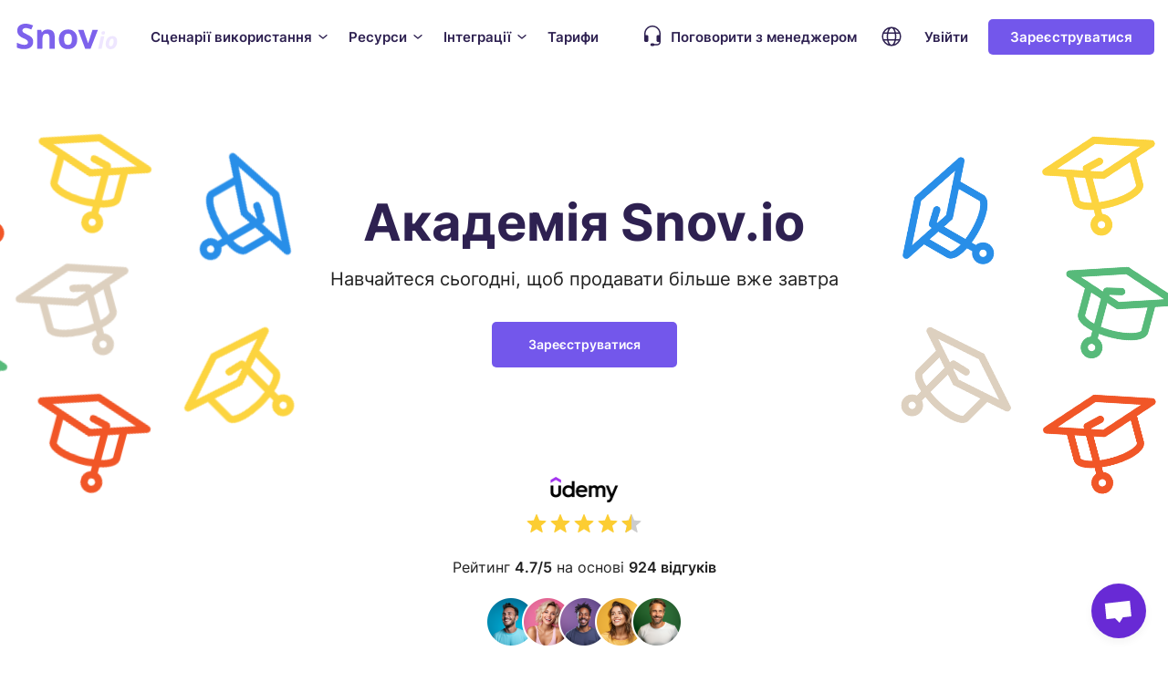

--- FILE ---
content_type: text/html; charset=utf-8
request_url: https://snov.io/ua/snovio-academy
body_size: 36134
content:
<!DOCTYPE html><html lang="uk"><head><meta charset="UTF-8"><script>window.sentryEnvironment="production"</script><script>!function(e,t,a,n,g){e[n]=e[n]||[],e[n].push({"gtm.start":(new Date).getTime(),event:"gtm.js"});var m=t.getElementsByTagName(a)[0],r=t.createElement(a);r.async=!0,r.src="https://ssgmanual.snov.io/s.js",m.parentNode.insertBefore(r,m)}(window,document,"script","dataLayer");</script><script>/*! lazysizes - v5.1.0 */
!function(a,b){var c=b(a,a.document);a.lazySizes=c,"object"==typeof module&&module.exports&&(module.exports=c)}("undefined"!=typeof window?window:{},function(a,b){"use strict";var c,d;if(function(){var b,c={lazyClass:"lazyload",loadedClass:"lazyloaded",loadingClass:"lazyloading",preloadClass:"lazypreload",errorClass:"lazyerror",autosizesClass:"lazyautosizes",srcAttr:"data-src",srcsetAttr:"data-srcset",sizesAttr:"data-sizes",minSize:40,customMedia:{},init:!0,expFactor:1.5,hFac:.8,loadMode:2,loadHidden:!0,ricTimeout:0,throttleDelay:125};d=a.lazySizesConfig||a.lazysizesConfig||{};for(b in c)b in d||(d[b]=c[b])}(),!b||!b.getElementsByClassName)return{init:function(){},cfg:d,noSupport:!0};var e=b.documentElement,f=a.Date,g=a.HTMLPictureElement,h="addEventListener",i="getAttribute",j=a[h],k=a.setTimeout,l=a.requestAnimationFrame||k,m=a.requestIdleCallback,n=/^picture$/i,o=["load","error","lazyincluded","_lazyloaded"],p={},q=Array.prototype.forEach,r=function(a,b){return p[b]||(p[b]=new RegExp("(\\s|^)"+b+"(\\s|$)")),p[b].test(a[i]("class")||"")&&p[b]},s=function(a,b){r(a,b)||a.setAttribute("class",(a[i]("class")||"").trim()+" "+b)},t=function(a,b){var c;(c=r(a,b))&&a.setAttribute("class",(a[i]("class")||"").replace(c," "))},u=function(a,b,c){var d=c?h:"removeEventListener";c&&u(a,b),o.forEach(function(c){a[d](c,b)})},v=function(a,d,e,f,g){var h=b.createEvent("Event");return e||(e={}),e.instance=c,h.initEvent(d,!f,!g),h.detail=e,a.dispatchEvent(h),h},w=function(b,c){var e;!g&&(e=a.picturefill||d.pf)?(c&&c.src&&!b[i]("srcset")&&b.setAttribute("srcset",c.src),e({reevaluate:!0,elements:[b]})):c&&c.src&&(b.src=c.src)},x=function(a,b){return(getComputedStyle(a,null)||{})[b]},y=function(a,b,c){for(c=c||a.offsetWidth;c<d.minSize&&b&&!a._lazysizesWidth;)c=b.offsetWidth,b=b.parentNode;return c},z=function(){var a,c,d=[],e=[],f=d,g=function(){var b=f;for(f=d.length?e:d,a=!0,c=!1;b.length;)b.shift()();a=!1},h=function(d,e){a&&!e?d.apply(this,arguments):(f.push(d),c||(c=!0,(b.hidden?k:l)(g)))};return h._lsFlush=g,h}(),A=function(a,b){return b?function(){z(a)}:function(){var b=this,c=arguments;z(function(){a.apply(b,c)})}},B=function(a){var b,c=0,e=d.throttleDelay,g=d.ricTimeout,h=function(){b=!1,c=f.now(),a()},i=m&&g>49?function(){m(h,{timeout:g}),g!==d.ricTimeout&&(g=d.ricTimeout)}:A(function(){k(h)},!0);return function(a){var d;(a=!0===a)&&(g=33),b||(b=!0,d=e-(f.now()-c),d<0&&(d=0),a||d<9?i():k(i,d))}},C=function(a){var b,c,d=99,e=function(){b=null,a()},g=function(){var a=f.now()-c;a<d?k(g,d-a):(m||e)(e)};return function(){c=f.now(),b||(b=k(g,d))}},D=function(){var g,l,m,o,p,y,D,F,G,H,I,J,K=/^img$/i,L=/^iframe$/i,M="onscroll"in a&&!/(gle|ing)bot/.test(navigator.userAgent),N=0,O=0,P=0,Q=-1,R=function(a){P--,(!a||P<0||!a.target)&&(P=0)},S=function(a){return null==J&&(J="hidden"==x(b.body,"visibility")),J||"hidden"!=x(a.parentNode,"visibility")&&"hidden"!=x(a,"visibility")},T=function(a,c){var d,f=a,g=S(a);for(F-=c,I+=c,G-=c,H+=c;g&&(f=f.offsetParent)&&f!=b.body&&f!=e;)(g=(x(f,"opacity")||1)>0)&&"visible"!=x(f,"overflow")&&(d=f.getBoundingClientRect(),g=H>d.left&&G<d.right&&I>d.top-1&&F<d.bottom+1);return g},U=function(){var a,f,h,j,k,m,n,p,q,r,s,t,u=c.elements;if((o=d.loadMode)&&P<8&&(a=u.length)){for(f=0,Q++;f<a;f++)if(u[f]&&!u[f]._lazyRace)if(!M||c.prematureUnveil&&c.prematureUnveil(u[f]))aa(u[f]);else if((p=u[f][i]("data-expand"))&&(m=1*p)||(m=O),r||(r=!d.expand||d.expand<1?e.clientHeight>500&&e.clientWidth>500?500:370:d.expand,c._defEx=r,s=r*d.expFactor,t=d.hFac,J=null,O<s&&P<1&&Q>2&&o>2&&!b.hidden?(O=s,Q=0):O=o>1&&Q>1&&P<6?r:N),q!==m&&(y=innerWidth+m*t,D=innerHeight+m,n=-1*m,q=m),h=u[f].getBoundingClientRect(),(I=h.bottom)>=n&&(F=h.top)<=D&&(H=h.right)>=n*t&&(G=h.left)<=y&&(I||H||G||F)&&(d.loadHidden||S(u[f]))&&(l&&P<3&&!p&&(o<3||Q<4)||T(u[f],m))){if(aa(u[f]),k=!0,P>9)break}else!k&&l&&!j&&P<4&&Q<4&&o>2&&(g[0]||d.preloadAfterLoad)&&(g[0]||!p&&(I||H||G||F||"auto"!=u[f][i](d.sizesAttr)))&&(j=g[0]||u[f]);j&&!k&&aa(j)}},V=B(U),W=function(a){var b=a.target;if(b._lazyCache)return void delete b._lazyCache;R(a),s(b,d.loadedClass),t(b,d.loadingClass),u(b,Y),v(b,"lazyloaded")},X=A(W),Y=function(a){X({target:a.target})},Z=function(a,b){try{a.contentWindow.location.replace(b)}catch(c){a.src=b}},$=function(a){var b,c=a[i](d.srcsetAttr);(b=d.customMedia[a[i]("data-media")||a[i]("media")])&&a.setAttribute("media",b),c&&a.setAttribute("srcset",c)},_=A(function(a,b,c,e,f){var g,h,j,l,o,p;(o=v(a,"lazybeforeunveil",b)).defaultPrevented||(e&&(c?s(a,d.autosizesClass):a.setAttribute("sizes",e)),h=a[i](d.srcsetAttr),g=a[i](d.srcAttr),f&&(j=a.parentNode,l=j&&n.test(j.nodeName||"")),p=b.firesLoad||"src"in a&&(h||g||l),o={target:a},s(a,d.loadingClass),p&&(clearTimeout(m),m=k(R,2500),u(a,Y,!0)),l&&q.call(j.getElementsByTagName("source"),$),h?a.setAttribute("srcset",h):g&&!l&&(L.test(a.nodeName)?Z(a,g):a.src=g),f&&(h||l)&&w(a,{src:g})),a._lazyRace&&delete a._lazyRace,t(a,d.lazyClass),z(function(){var b=a.complete&&a.naturalWidth>1;p&&!b||(b&&s(a,"ls-is-cached"),W(o),a._lazyCache=!0,k(function(){"_lazyCache"in a&&delete a._lazyCache},9)),"lazy"==a.loading&&P--},!0)}),aa=function(a){if(!a._lazyRace){var b,c=K.test(a.nodeName),e=c&&(a[i](d.sizesAttr)||a[i]("sizes")),f="auto"==e;(!f&&l||!c||!a[i]("src")&&!a.srcset||a.complete||r(a,d.errorClass)||!r(a,d.lazyClass))&&(b=v(a,"lazyunveilread").detail,f&&E.updateElem(a,!0,a.offsetWidth),a._lazyRace=!0,P++,_(a,b,f,e,c))}},ba=C(function(){d.loadMode=3,V()}),ca=function(){3==d.loadMode&&(d.loadMode=2),ba()},da=function(){if(!l){if(f.now()-p<999)return void k(da,999);l=!0,d.loadMode=3,V(),j("scroll",ca,!0)}};return{_:function(){p=f.now(),c.elements=b.getElementsByClassName(d.lazyClass),g=b.getElementsByClassName(d.lazyClass+" "+d.preloadClass),j("scroll",V,!0),j("resize",V,!0),a.MutationObserver?new MutationObserver(V).observe(e,{childList:!0,subtree:!0,attributes:!0}):(e[h]("DOMNodeInserted",V,!0),e[h]("DOMAttrModified",V,!0),setInterval(V,999)),j("hashchange",V,!0),["focus","mouseover","click","load","transitionend","animationend"].forEach(function(a){b[h](a,V,!0)}),/d$|^c/.test(b.readyState)?da():(j("load",da),b[h]("DOMContentLoaded",V),k(da,2e4)),c.elements.length?(U(),z._lsFlush()):V()},checkElems:V,unveil:aa,_aLSL:ca}}(),E=function(){var a,c=A(function(a,b,c,d){var e,f,g;if(a._lazysizesWidth=d,d+="px",a.setAttribute("sizes",d),n.test(b.nodeName||""))for(e=b.getElementsByTagName("source"),f=0,g=e.length;f<g;f++)e[f].setAttribute("sizes",d);c.detail.dataAttr||w(a,c.detail)}),e=function(a,b,d){var e,f=a.parentNode;f&&(d=y(a,f,d),e=v(a,"lazybeforesizes",{width:d,dataAttr:!!b}),e.defaultPrevented||(d=e.detail.width)&&d!==a._lazysizesWidth&&c(a,f,e,d))},f=function(){var b,c=a.length;if(c)for(b=0;b<c;b++)e(a[b])},g=C(f);return{_:function(){a=b.getElementsByClassName(d.autosizesClass),j("resize",g)},checkElems:g,updateElem:e}}(),F=function(){!F.i&&b.getElementsByClassName&&(F.i=!0,E._(),D._())};return k(function(){d.init&&F()}),c={cfg:d,autoSizer:E,loader:D,init:F,uP:w,aC:s,rC:t,hC:r,fire:v,gW:y,rAF:z}});</script><meta content="width=device-width, initial-scale=1" name="viewport"><meta content="IE=edge" http-equiv="X-UA-Compatible"><title>Безплатні курси з лідогенерації й емейлінгу | Snov.io</title><meta name="description" content="Розкрийте весь потенціал Snov.io: дізнайтеся все про лідогенерацію в нашому безплатному онлайн-курсі й оволодійте outbound-продажами."><meta name="twitter:title" content="Безплатні курси з лідогенерації й емейлінгу | Snov.io"><meta name="twitter:description" content="Розкрийте весь потенціал Snov.io: дізнайтеся все про лідогенерацію в нашому безплатному онлайн-курсі й оволодійте outbound-продажами."><meta name="twitter:creator" content="@snov_io"><meta name="twitter:site" content="@snov_io"><meta name="twitter:card" content="summary_large_image"><meta name="twitter:image:src" content="https://snov.io/images/og/snovio-academy-opengraph.png"><meta property="og:title" content="Безплатні курси з лідогенерації й емейлінгу | Snov.io"><meta property="og:type" content="website"><meta property="og:url" content="https://snov.io/ua/snovio-academy"><meta property="og:image" content="https://snov.io/images/og/snovio-academy-opengraph.png"><meta property="og:description" content="Розкрийте весь потенціал Snov.io: дізнайтеся все про лідогенерацію в нашому безплатному онлайн-курсі й оволодійте outbound-продажами."><meta property="og:site_name" content="Snov.io"><meta property="og:locale" content="uk_UKR"><meta property="og:locale:alternate" content="en_US"><meta property="og:locale:alternate" content="zh_CN"><meta property="og:locale:alternate" content="pt_BR"><meta property="og:locale:alternate" content="es_ES"><link rel="manifest" href="/web-manifest.json"><link rel="icon" type="image/png" sizes="192x192" href="/images/favicon/android-icon-192x192.png"><link rel="icon" type="image/png" sizes="32x32" href="/images/favicon/favicon-32x32.png"><link rel="icon" type="image/png" sizes="96x96" href="/images/favicon/favicon-96x96.png"><link rel="icon" type="image/png" sizes="16x16" href="/images/favicon/favicon-16x16.png"><link rel="apple-touch-icon" sizes="57x57" href="/images/favicon/apple-touch-icon-57x57.png"><link rel="apple-touch-icon" sizes="60x60" href="/images/favicon/apple-touch-icon-60x60.png"><link rel="apple-touch-icon" sizes="72x72" href="/images/favicon/apple-touch-icon-72x72.png"><link rel="apple-touch-icon" sizes="76x76" href="/images/favicon/apple-touch-icon-76x76.png"><link rel="apple-touch-icon" sizes="114x114" href="/images/favicon/apple-touch-icon-114x114.png"><link rel="apple-touch-icon" sizes="120x120" href="/images/favicon/apple-touch-icon-120x120.png"><link rel="apple-touch-icon" sizes="144x144" href="/images/favicon/apple-touch-icon-144x144.png"><link rel="apple-touch-icon" sizes="152x152" href="/images/favicon/apple-touch-icon-152x152.png"><link rel="canonical" href="https://snov.io/ua/snovio-academy"><link rel="alternate" hreflang="x-default" href="https://snov.io/snovio-academy"><link rel="alternate" hreflang="en" href="https://snov.io/snovio-academy"><link rel="alternate" hreflang="pt" href="https://snov.io/br/snovio-academy"><link rel="alternate" hreflang="zh" href="https://snovio.cn/snovio-academy"><link rel="alternate" hreflang="uk" href="https://snov.io/ua/snovio-academy"><link rel="alternate" hreflang="es" href="https://snov.io/es/snovio-academy"><link rel="stylesheet" type="text/css" href="/css/main-8e786391140b99888424.min.css"><link rel="stylesheet" type="text/css" href="/css/snovioAcademy-3219a048e621663776c9.min.css"><script>window.csrf = {csrf_token: 'cb22e98c17e4f217eed6c505bdcbe7c96cc3c327188fe9eb42bbe9cf6d9c360f'};
document.cookie = "product_id=; expires=Thu, 01 Jan 1970 00:00:00 GMT";
window.appUrl = 'app.snov.io';</script></head><body itemscope itemtype="http://schema.org/WebPage"><!-- variables set in render middlewares--><noscript><iframe src="https://www.googletagmanager.com/ns.html?id=GTM-WMPXHFF" height="0" width="0" style="display: none; visibility: hidden"></iframe></noscript><div itemscope="" itemtype="http://schema.org/Organization"><meta itemprop="email" content="help@snov.io"><meta itemprop="description" content="Розкрийте весь потенціал Snov.io: дізнайтеся все про лідогенерацію в нашому безплатному онлайн-курсі й оволодійте outbound-продажами."><div itemprop="logo" itemscope="" itemtype="https://schema.org/ImageObject"><link itemprop="contentUrl url" href="/images/common/icon-logo.svg"></div><link itemprop="url" href="https://snov.io"><meta itemprop="name" content="Snov.io"><meta itemprop="legalName" content="Snovio"><link itemprop="sameAs" href="https://www.facebook.com/snovioplatform/"><link itemprop="sameAs" href="https://twitter.com/snov_io"><link itemprop="sameAs" href="https://www.youtube.com/channel/UCfvMUI2tXgc0Pcjk0hF5pSw/videos"><link itemprop="sameAs" href="https://t.me/snovioupdates"><div itemprop="address" itemscope="" itemtype="http://schema.org/PostalAddress"><meta itemprop="addressLocality" content="New York"><meta itemprop="streetAddress" content="220 East 23rd Street"><meta itemprop="addressCountry" content="US"><meta itemprop="postalCode" content="10010"></div></div><header id="header"><div class="header-inner"><div class="header-box"><div class="header-box__logo"><a href="/ua/"><svg width="116" height="30" viewBox="0 0 116 30" fill="none" xmlns="http://www.w3.org/2000/svg"><path class="logo-path-left" d="M3.62109 27.2256V21.9045C6.91631 23.4248 9.70458 24.185 11.7324 24.185C14.3939 24.185 15.6613 23.1714 15.6613 21.271C15.6613 20.2575 15.0276 19.4973 13.887 18.6104C13.38 18.2304 12.2394 17.5969 10.465 16.8367C8.69066 16.0766 7.42327 15.3164 6.66284 14.5562C4.88849 13.0359 3.87457 11.0088 3.87457 8.72832C3.87457 6.44783 4.63501 4.54743 6.28262 3.15379C7.93023 1.76016 10.2115 1 13.1265 1C15.5346 1 18.1961 1.63347 21.2379 2.90041L19.3368 7.33469C16.6752 6.32114 14.7741 5.68767 13.38 5.68767C11.9859 5.81436 10.972 6.06775 10.465 6.57453C9.83132 7.0813 9.57784 7.58808 9.57784 8.22155C9.57784 8.85501 9.70458 9.36179 9.95806 9.74187C10.2115 10.122 10.5918 10.502 11.0987 10.8821C11.6057 11.2622 12.9998 11.8957 15.1544 13.0359C17.4357 14.0495 18.9565 15.1897 19.9705 16.4566C20.9844 17.7236 21.3646 19.1172 21.3646 20.8909C21.3646 23.2981 20.4774 25.3252 18.7031 26.7188C16.9287 28.1125 14.5207 28.8726 11.4789 28.8726C8.43719 28.8726 5.9024 28.3659 3.62109 27.2256Z" fill="#7D62EC"/><path class="logo-path-left" d="M25.8005 28.4926V7.71477H30.1096L30.87 10.3753H31.1235C32.3909 8.34824 34.5455 7.33469 37.4605 7.33469C39.8685 7.33469 41.6429 7.96816 42.9103 9.2351C44.1777 10.502 44.9381 12.5291 44.9381 14.9363V28.4926H39.2348V16.4566C39.2348 14.9363 38.9814 13.7961 38.4744 13.0359C37.9674 12.2757 37.0803 11.8957 35.9396 11.8957C34.4187 11.8957 33.1513 12.4024 32.5176 13.416C31.884 14.4295 31.5037 16.2033 31.5037 18.6104V28.3659L25.8005 28.4926Z" fill="#7D62EC"/><path class="logo-path-left" d="M49.5007 18.1037C49.5007 14.6829 50.3878 12.0224 52.1622 10.2486C53.9365 8.34824 56.3446 7.33469 59.6398 7.33469C61.6676 7.33469 63.442 7.71477 64.8361 8.60163C66.357 9.48848 67.4976 10.7554 68.3848 12.2757C69.1452 13.9228 69.6522 15.8232 69.6522 17.977C69.6522 21.3977 68.765 24.0583 66.9907 25.9587C65.2163 27.8591 62.6815 28.8726 59.5131 28.8726C57.4852 28.8726 55.7109 28.4926 54.19 27.6057C52.6691 26.7188 51.5285 25.4519 50.6413 23.8049C49.8809 22.1579 49.5007 20.2575 49.5007 18.1037ZM56.2178 13.416C55.5841 14.4295 55.2039 15.9499 55.2039 17.977C55.2039 20.0041 55.5841 21.6511 56.2178 22.6646C56.8515 23.6782 57.9922 24.185 59.5131 24.185C61.0339 24.185 62.1746 23.6782 62.8083 22.6646C63.442 21.6511 63.8222 20.1308 63.8222 17.977C63.8222 15.9499 63.442 14.4295 62.8083 13.416C62.1746 12.4024 61.0339 11.8957 59.5131 11.8957C57.9922 11.8957 56.9783 12.4024 56.2178 13.416Z" fill="#7D62EC"/><path class="logo-path-left" d="M70.5395 7.71476H76.4962C78.1959 12.6525 81.5658 22.5379 81.5658 22.5379C81.5658 22.5379 84.927 12.0779 86.3819 7.71476H92.3386L84.2273 28.4925H78.3973L70.5395 7.71476Z" fill="#7D62EC"/><g opacity="0.5"><path class="logo-path-right" d="M92.5933 28.4933L95.635 14.6837H99.3104L96.3954 28.4933H92.5933ZM96.142 11.3896C96.142 10.6295 96.3954 10.1227 96.7757 9.74262C97.1559 9.36253 97.6628 9.23584 98.4233 9.23584C99.4372 9.23584 100.071 9.74261 100.071 10.7562C100.071 11.3896 99.9441 11.8964 99.5639 12.4032C99.1837 12.7833 98.8035 13.0367 98.0431 13.0367C96.7757 12.91 96.142 12.4032 96.142 11.3896Z" fill="#DDCDFF"/><path class="logo-path-right" d="M102.225 27.3531C101.212 26.3395 100.831 25.0726 100.831 23.4256C100.831 21.7785 101.085 20.2582 101.718 18.8646C102.352 17.471 103.113 16.4574 104.253 15.6972C105.394 14.9371 106.661 14.557 108.309 14.557C109.83 14.557 111.097 15.0638 111.984 16.0773C112.872 17.0909 113.379 18.3578 113.379 20.1315C113.379 21.9052 113.125 23.4256 112.491 24.6925C111.858 25.9594 111.097 27.0997 109.957 27.8598C108.816 28.62 107.549 29.0001 106.028 29.0001C104.507 29.0001 103.239 28.2399 102.225 27.3531ZM104.507 23.4256C104.507 24.9459 105.14 25.706 106.408 25.706C107.042 25.706 107.549 25.4527 108.055 24.9459C108.562 24.4391 108.943 23.6789 109.196 22.7921C109.45 21.9052 109.576 20.8917 109.576 19.8781C109.576 18.2311 108.943 17.471 107.802 17.471C107.168 17.471 106.661 17.7243 106.154 18.2311C105.647 18.7379 105.267 19.4981 105.014 20.3849C104.76 21.3985 104.507 22.412 104.507 23.4256Z" fill="#DDCDFF"/></g></svg></a></div><div class="header-box__mobile-menu"><svg width="40" height="21" viewBox="0 0 40 21" fill="none" xmlns="http://www.w3.org/2000/svg"><rect class="top-rect" width="40" height="3" fill="#2E2151"/><rect class="middle-rect" y="9" width="40" height="3" fill="#2E2151"/><rect class="bottom-rect" y="18" width="40" height="3" fill="#2E2151"/></svg></div></div><div class="header-content"><div class="header-content__menu"><div class="header-content__menu-item"><p class="header-content__menu-item-title">Сценарії використання<svg width="16" height="16" viewBox="0 0 16 16" fill="none" xmlns="http://www.w3.org/2000/svg"><path d="M8.00002 5.33347C7.84425 5.33317 7.69329 5.38742 7.57335 5.48681L3.57335 8.82014C3.43721 8.9333 3.35159 9.09591 3.33534 9.27219C3.31909 9.44848 3.37353 9.624 3.48669 9.76014C3.59985 9.89629 3.76245 9.9819 3.93874 9.99816C4.11502 10.0144 4.29054 9.95997 4.42669 9.84681L8.00002 6.86014L11.5734 9.74014C11.6415 9.79552 11.72 9.83687 11.8042 9.86183C11.8885 9.88678 11.9768 9.89484 12.0641 9.88555C12.1515 9.87626 12.2361 9.84979 12.3132 9.80768C12.3903 9.76556 12.4583 9.70862 12.5134 9.64014C12.5744 9.57159 12.6206 9.49117 12.6492 9.40393C12.6777 9.31668 12.6879 9.22448 12.6791 9.1331C12.6704 9.04173 12.6428 8.95314 12.5983 8.87291C12.5537 8.79267 12.493 8.7225 12.42 8.66681L8.42002 5.44681C8.29663 5.36313 8.14875 5.32323 8.00002 5.33347Z" fill="#2E2151"/></svg></p><div class="header-content__submenu"><div class="header-content__submenu-inner"><div class="header-content__submenu-col"><a class="header-content__submenu-item" id="generateLeads" href="/ua/solutions#generateLeads"><div class="header-content__submenu-item-icon"><svg width="32" height="32" viewBox="0 0 32 32" fill="none" xmlns="http://www.w3.org/2000/svg"><path d="M16 4L26.1538 4C27.1734 4 28 4.82655 28 5.84615L28 10.7692C28 11.449 27.449 12 26.7692 12L16 12C13.7909 12 12 13.7909 12 16C12 18.2091 13.7909 20 16 20L26.7692 20C27.449 20 28 20.551 28 21.2308L28 26.1538C28 27.1734 27.1734 28 26.1538 28L16 28C9.37258 28 4 22.6274 4 16C4 9.37258 9.37258 4 16 4Z" stroke="#7B67FF" stroke-width="2" stroke-linecap="round"/><path d="M22 4L22 12" stroke="#7B67FF" stroke-width="2" stroke-linecap="round"/><path d="M22 20L22 28" stroke="#7B67FF" stroke-width="2" stroke-linecap="round"/></svg></div><div class="header-content__submenu-item-description"><p class="title">Лідогенерація</p><p class="text">Пошук якісних контактів та джерел лідогенерації</p></div></a><ul><li><a href="/ua/email-finder"><svg width="16" height="16" viewBox="0 0 16 16" fill="none" xmlns="http://www.w3.org/2000/svg"><path d="M8.21968 3.46983C8.36031 3.32938 8.55093 3.25049 8.74968 3.25049C8.94843 3.25049 9.13906 3.32938 9.27968 3.46983L13.5297 7.71983C13.6701 7.86045 13.749 8.05108 13.749 8.24983C13.749 8.44858 13.6701 8.6392 13.5297 8.77983L9.27968 13.0298C9.13742 13.1622 8.94937 13.2343 8.75505 13.231C8.56074 13.2276 8.37529 13.1491 8.23768 13.0118C8.10044 12.8742 8.02188 12.6888 8.01853 12.4945C8.01517 12.3001 8.08727 12.1121 8.21968 11.9698L11.1897 8.99983L3.74968 8.99983C3.55077 8.99983 3.36001 8.92081 3.21935 8.78016C3.0787 8.63951 2.99968 8.44874 2.99968 8.24983C2.99968 8.05092 3.0787 7.86015 3.21935 7.7195C3.36001 7.57885 3.55077 7.49983 3.74968 7.49983L11.1897 7.49983L8.21968 4.52983C8.07923 4.3892 8.00034 4.19858 8.00034 3.99983C8.00034 3.80108 8.07923 3.61045 8.21968 3.46983Z" fill="#6C7C8C"/></svg>Пошук email-адрес</a></li><li><a href="/ua/linkedin-email-finder"><svg width="16" height="16" viewBox="0 0 16 16" fill="none" xmlns="http://www.w3.org/2000/svg"><path d="M8.21968 3.46983C8.36031 3.32938 8.55093 3.25049 8.74968 3.25049C8.94843 3.25049 9.13906 3.32938 9.27968 3.46983L13.5297 7.71983C13.6701 7.86045 13.749 8.05108 13.749 8.24983C13.749 8.44858 13.6701 8.6392 13.5297 8.77983L9.27968 13.0298C9.13742 13.1622 8.94937 13.2343 8.75505 13.231C8.56074 13.2276 8.37529 13.1491 8.23768 13.0118C8.10044 12.8742 8.02188 12.6888 8.01853 12.4945C8.01517 12.3001 8.08727 12.1121 8.21968 11.9698L11.1897 8.99983L3.74968 8.99983C3.55077 8.99983 3.36001 8.92081 3.21935 8.78016C3.0787 8.63951 2.99968 8.44874 2.99968 8.24983C2.99968 8.05092 3.0787 7.86015 3.21935 7.7195C3.36001 7.57885 3.55077 7.49983 3.74968 7.49983L11.1897 7.49983L8.21968 4.52983C8.07923 4.3892 8.00034 4.19858 8.00034 3.99983C8.00034 3.80108 8.07923 3.61045 8.21968 3.46983Z" fill="#6C7C8C"/></svg>Розширення LinkedIn</a></li><li><a href="/ua/extension"><svg width="16" height="16" viewBox="0 0 16 16" fill="none" xmlns="http://www.w3.org/2000/svg"><path d="M8.21968 3.46983C8.36031 3.32938 8.55093 3.25049 8.74968 3.25049C8.94843 3.25049 9.13906 3.32938 9.27968 3.46983L13.5297 7.71983C13.6701 7.86045 13.749 8.05108 13.749 8.24983C13.749 8.44858 13.6701 8.6392 13.5297 8.77983L9.27968 13.0298C9.13742 13.1622 8.94937 13.2343 8.75505 13.231C8.56074 13.2276 8.37529 13.1491 8.23768 13.0118C8.10044 12.8742 8.02188 12.6888 8.01853 12.4945C8.01517 12.3001 8.08727 12.1121 8.21968 11.9698L11.1897 8.99983L3.74968 8.99983C3.55077 8.99983 3.36001 8.92081 3.21935 8.78016C3.0787 8.63951 2.99968 8.44874 2.99968 8.24983C2.99968 8.05092 3.0787 7.86015 3.21935 7.7195C3.36001 7.57885 3.55077 7.49983 3.74968 7.49983L11.1897 7.49983L8.21968 4.52983C8.07923 4.3892 8.00034 4.19858 8.00034 3.99983C8.00034 3.80108 8.07923 3.61045 8.21968 3.46983Z" fill="#6C7C8C"/></svg>Email Finder</a></li><li><a href="/ua/email-verifier"><svg width="16" height="16" viewBox="0 0 16 16" fill="none" xmlns="http://www.w3.org/2000/svg"><path d="M8.21968 3.46983C8.36031 3.32938 8.55093 3.25049 8.74968 3.25049C8.94843 3.25049 9.13906 3.32938 9.27968 3.46983L13.5297 7.71983C13.6701 7.86045 13.749 8.05108 13.749 8.24983C13.749 8.44858 13.6701 8.6392 13.5297 8.77983L9.27968 13.0298C9.13742 13.1622 8.94937 13.2343 8.75505 13.231C8.56074 13.2276 8.37529 13.1491 8.23768 13.0118C8.10044 12.8742 8.02188 12.6888 8.01853 12.4945C8.01517 12.3001 8.08727 12.1121 8.21968 11.9698L11.1897 8.99983L3.74968 8.99983C3.55077 8.99983 3.36001 8.92081 3.21935 8.78016C3.0787 8.63951 2.99968 8.44874 2.99968 8.24983C2.99968 8.05092 3.0787 7.86015 3.21935 7.7195C3.36001 7.57885 3.55077 7.49983 3.74968 7.49983L11.1897 7.49983L8.21968 4.52983C8.07923 4.3892 8.00034 4.19858 8.00034 3.99983C8.00034 3.80108 8.07923 3.61045 8.21968 3.46983Z" fill="#6C7C8C"/></svg>Перевірка адрес</a></li></ul></div><div class="header-content__submenu-col"><a class="header-content__submenu-item" id="closeDeals" href="/ua/solutions#closeDeals"><div class="header-content__submenu-item-icon"><svg width="32" height="32" viewBox="0 0 32 32" fill="none" xmlns="http://www.w3.org/2000/svg"><path d="M27 15C27 14.4477 26.5523 14 26 14C25.4477 14 25 14.4477 25 15H27ZM17 7C17.5523 7 18 6.55228 18 6C18 5.44772 17.5523 5 17 5V7ZM23 28H6V30H23V28ZM25 15V26H27V15H25ZM6 7H17V5H6V7ZM4 26V20H2V26H4ZM4 20V9H2V20H4ZM19.1056 10.5528C17.1561 14.4517 15.288 16.4814 12.9451 17.5971C10.5464 18.7393 7.50716 19 3 19L3 21C7.49284 21 10.9536 20.7607 13.8049 19.4029C16.712 18.0186 18.8439 15.5483 20.8944 11.4472L19.1056 10.5528ZM6 28C4.89543 28 4 27.1046 4 26H2C2 28.2091 3.79086 30 6 30V28ZM23 30C25.2091 30 27 28.2091 27 26H25C25 27.1046 24.1046 28 23 28V30ZM6 5C3.79086 5 2 6.79086 2 9H4C4 7.89543 4.89543 7 6 7V5Z" fill="#7B67FF"/><path d="M16 11H21V16" stroke="#7B67FF" stroke-width="2" stroke-linecap="round" stroke-linejoin="round"/><path d="M28 4L25 7" stroke="#7B67FF" stroke-width="2" stroke-linecap="round"/><path d="M21 3V6" stroke="#7B67FF" stroke-width="2" stroke-linecap="round"/><path d="M29 11L26 11" stroke="#7B67FF" stroke-width="2" stroke-linecap="round"/></svg></div><div class="header-content__submenu-item-description"><p class="title">Закриття угод</p><p class="text">Автоматизація аутрічу з персоналізованими емейлами</p></div></a><ul><li><a href="/ua/cold-email"><svg width="16" height="16" viewBox="0 0 16 16" fill="none" xmlns="http://www.w3.org/2000/svg"><path d="M8.21968 3.46983C8.36031 3.32938 8.55093 3.25049 8.74968 3.25049C8.94843 3.25049 9.13906 3.32938 9.27968 3.46983L13.5297 7.71983C13.6701 7.86045 13.749 8.05108 13.749 8.24983C13.749 8.44858 13.6701 8.6392 13.5297 8.77983L9.27968 13.0298C9.13742 13.1622 8.94937 13.2343 8.75505 13.231C8.56074 13.2276 8.37529 13.1491 8.23768 13.0118C8.10044 12.8742 8.02188 12.6888 8.01853 12.4945C8.01517 12.3001 8.08727 12.1121 8.21968 11.9698L11.1897 8.99983L3.74968 8.99983C3.55077 8.99983 3.36001 8.92081 3.21935 8.78016C3.0787 8.63951 2.99968 8.44874 2.99968 8.24983C2.99968 8.05092 3.0787 7.86015 3.21935 7.7195C3.36001 7.57885 3.55077 7.49983 3.74968 7.49983L11.1897 7.49983L8.21968 4.52983C8.07923 4.3892 8.00034 4.19858 8.00034 3.99983C8.00034 3.80108 8.07923 3.61045 8.21968 3.46983Z" fill="#6C7C8C"/></svg>Холодні розсилки</a></li><li><a href="/ua/outreach-campaigns"><svg width="16" height="16" viewBox="0 0 16 16" fill="none" xmlns="http://www.w3.org/2000/svg"><path d="M8.21968 3.46983C8.36031 3.32938 8.55093 3.25049 8.74968 3.25049C8.94843 3.25049 9.13906 3.32938 9.27968 3.46983L13.5297 7.71983C13.6701 7.86045 13.749 8.05108 13.749 8.24983C13.749 8.44858 13.6701 8.6392 13.5297 8.77983L9.27968 13.0298C9.13742 13.1622 8.94937 13.2343 8.75505 13.231C8.56074 13.2276 8.37529 13.1491 8.23768 13.0118C8.10044 12.8742 8.02188 12.6888 8.01853 12.4945C8.01517 12.3001 8.08727 12.1121 8.21968 11.9698L11.1897 8.99983L3.74968 8.99983C3.55077 8.99983 3.36001 8.92081 3.21935 8.78016C3.0787 8.63951 2.99968 8.44874 2.99968 8.24983C2.99968 8.05092 3.0787 7.86015 3.21935 7.7195C3.36001 7.57885 3.55077 7.49983 3.74968 7.49983L11.1897 7.49983L8.21968 4.52983C8.07923 4.3892 8.00034 4.19858 8.00034 3.99983C8.00034 3.80108 8.07923 3.61045 8.21968 3.46983Z" fill="#6C7C8C"/></svg>Мультиканальний аутріч</a></li><li><a href="/ua/linkedin-automation-tools"><svg width="16" height="16" viewBox="0 0 16 16" fill="none" xmlns="http://www.w3.org/2000/svg"><path d="M8.21968 3.46983C8.36031 3.32938 8.55093 3.25049 8.74968 3.25049C8.94843 3.25049 9.13906 3.32938 9.27968 3.46983L13.5297 7.71983C13.6701 7.86045 13.749 8.05108 13.749 8.24983C13.749 8.44858 13.6701 8.6392 13.5297 8.77983L9.27968 13.0298C9.13742 13.1622 8.94937 13.2343 8.75505 13.231C8.56074 13.2276 8.37529 13.1491 8.23768 13.0118C8.10044 12.8742 8.02188 12.6888 8.01853 12.4945C8.01517 12.3001 8.08727 12.1121 8.21968 11.9698L11.1897 8.99983L3.74968 8.99983C3.55077 8.99983 3.36001 8.92081 3.21935 8.78016C3.0787 8.63951 2.99968 8.44874 2.99968 8.24983C2.99968 8.05092 3.0787 7.86015 3.21935 7.7195C3.36001 7.57885 3.55077 7.49983 3.74968 7.49983L11.1897 7.49983L8.21968 4.52983C8.07923 4.3892 8.00034 4.19858 8.00034 3.99983C8.00034 3.80108 8.07923 3.61045 8.21968 3.46983Z" fill="#6C7C8C"/></svg>Автоматизація LinkedIn</a></li><li><a href="/ua/email-deliverability-test"><svg width="16" height="16" viewBox="0 0 16 16" fill="none" xmlns="http://www.w3.org/2000/svg"><path d="M8.21968 3.46983C8.36031 3.32938 8.55093 3.25049 8.74968 3.25049C8.94843 3.25049 9.13906 3.32938 9.27968 3.46983L13.5297 7.71983C13.6701 7.86045 13.749 8.05108 13.749 8.24983C13.749 8.44858 13.6701 8.6392 13.5297 8.77983L9.27968 13.0298C9.13742 13.1622 8.94937 13.2343 8.75505 13.231C8.56074 13.2276 8.37529 13.1491 8.23768 13.0118C8.10044 12.8742 8.02188 12.6888 8.01853 12.4945C8.01517 12.3001 8.08727 12.1121 8.21968 11.9698L11.1897 8.99983L3.74968 8.99983C3.55077 8.99983 3.36001 8.92081 3.21935 8.78016C3.0787 8.63951 2.99968 8.44874 2.99968 8.24983C2.99968 8.05092 3.0787 7.86015 3.21935 7.7195C3.36001 7.57885 3.55077 7.49983 3.74968 7.49983L11.1897 7.49983L8.21968 4.52983C8.07923 4.3892 8.00034 4.19858 8.00034 3.99983C8.00034 3.80108 8.07923 3.61045 8.21968 3.46983Z" fill="#6C7C8C"/></svg>Перевірка доставлення</a></li><li><a href="/ua/email-warm-up"><svg width="16" height="16" viewBox="0 0 16 16" fill="none" xmlns="http://www.w3.org/2000/svg"><path d="M8.21968 3.46983C8.36031 3.32938 8.55093 3.25049 8.74968 3.25049C8.94843 3.25049 9.13906 3.32938 9.27968 3.46983L13.5297 7.71983C13.6701 7.86045 13.749 8.05108 13.749 8.24983C13.749 8.44858 13.6701 8.6392 13.5297 8.77983L9.27968 13.0298C9.13742 13.1622 8.94937 13.2343 8.75505 13.231C8.56074 13.2276 8.37529 13.1491 8.23768 13.0118C8.10044 12.8742 8.02188 12.6888 8.01853 12.4945C8.01517 12.3001 8.08727 12.1121 8.21968 11.9698L11.1897 8.99983L3.74968 8.99983C3.55077 8.99983 3.36001 8.92081 3.21935 8.78016C3.0787 8.63951 2.99968 8.44874 2.99968 8.24983C2.99968 8.05092 3.0787 7.86015 3.21935 7.7195C3.36001 7.57885 3.55077 7.49983 3.74968 7.49983L11.1897 7.49983L8.21968 4.52983C8.07923 4.3892 8.00034 4.19858 8.00034 3.99983C8.00034 3.80108 8.07923 3.61045 8.21968 3.46983Z" fill="#6C7C8C"/></svg>Підігрів email-акаунта</a></li><li><a href="/ua/email-tracker"><svg width="16" height="16" viewBox="0 0 16 16" fill="none" xmlns="http://www.w3.org/2000/svg"><path d="M8.21968 3.46983C8.36031 3.32938 8.55093 3.25049 8.74968 3.25049C8.94843 3.25049 9.13906 3.32938 9.27968 3.46983L13.5297 7.71983C13.6701 7.86045 13.749 8.05108 13.749 8.24983C13.749 8.44858 13.6701 8.6392 13.5297 8.77983L9.27968 13.0298C9.13742 13.1622 8.94937 13.2343 8.75505 13.231C8.56074 13.2276 8.37529 13.1491 8.23768 13.0118C8.10044 12.8742 8.02188 12.6888 8.01853 12.4945C8.01517 12.3001 8.08727 12.1121 8.21968 11.9698L11.1897 8.99983L3.74968 8.99983C3.55077 8.99983 3.36001 8.92081 3.21935 8.78016C3.0787 8.63951 2.99968 8.44874 2.99968 8.24983C2.99968 8.05092 3.0787 7.86015 3.21935 7.7195C3.36001 7.57885 3.55077 7.49983 3.74968 7.49983L11.1897 7.49983L8.21968 4.52983C8.07923 4.3892 8.00034 4.19858 8.00034 3.99983C8.00034 3.80108 8.07923 3.61045 8.21968 3.46983Z" fill="#6C7C8C"/></svg>Gmail Email Tracker</a></li></ul></div><div class="header-content__submenu-col"><a class="header-content__submenu-item" id="manageCustomers" href="/ua/solutions#manageCustomers"><div class="header-content__submenu-item-icon"><svg width="32" height="32" viewBox="0 0 32 32" fill="none" xmlns="http://www.w3.org/2000/svg"><path d="M12 3H7C4.79086 3 3 4.79086 3 7V11" stroke="#7B67FF" stroke-width="2" stroke-linecap="round"/><path d="M20 28L25 28C27.2091 28 29 26.2091 29 24L29 20" stroke="#7B67FF" stroke-width="2" stroke-linecap="round"/><path d="M29 12L29 7C29 4.79086 27.2091 3 25 3L21 3" stroke="#7B67FF" stroke-width="2" stroke-linecap="round"/><path d="M3 19L3 24C3 26.2091 4.79086 28 7 28L11 28" stroke="#7B67FF" stroke-width="2" stroke-linecap="round"/><path d="M16 8L16 24" stroke="#7B67FF" stroke-width="2" stroke-linecap="round"/><path d="M8 16L24 16" stroke="#7B67FF" stroke-width="2" stroke-linecap="round"/></svg></div><div class="header-content__submenu-item-description"><p class="title">Керування продажами</p><p class="text">Організація бази лідів та продажів</p></div></a><ul><li><a href="/ua/sales-crm"><svg width="16" height="16" viewBox="0 0 16 16" fill="none" xmlns="http://www.w3.org/2000/svg"><path d="M8.21968 3.46983C8.36031 3.32938 8.55093 3.25049 8.74968 3.25049C8.94843 3.25049 9.13906 3.32938 9.27968 3.46983L13.5297 7.71983C13.6701 7.86045 13.749 8.05108 13.749 8.24983C13.749 8.44858 13.6701 8.6392 13.5297 8.77983L9.27968 13.0298C9.13742 13.1622 8.94937 13.2343 8.75505 13.231C8.56074 13.2276 8.37529 13.1491 8.23768 13.0118C8.10044 12.8742 8.02188 12.6888 8.01853 12.4945C8.01517 12.3001 8.08727 12.1121 8.21968 11.9698L11.1897 8.99983L3.74968 8.99983C3.55077 8.99983 3.36001 8.92081 3.21935 8.78016C3.0787 8.63951 2.99968 8.44874 2.99968 8.24983C2.99968 8.05092 3.0787 7.86015 3.21935 7.7195C3.36001 7.57885 3.55077 7.49983 3.74968 7.49983L11.1897 7.49983L8.21968 4.52983C8.07923 4.3892 8.00034 4.19858 8.00034 3.99983C8.00034 3.80108 8.07923 3.61045 8.21968 3.46983Z" fill="#6C7C8C"/></svg>CRM для продажів</a></li></ul></div><div class="header-content__submenu-col"><a class="header-content__submenu-item" id="linkedInAutmation" href="/ua/lead-generation-for-agencies"><div class="header-content__submenu-item-icon"><svg width="32" height="32" viewBox="0 0 32 32" fill="none" xmlns="http://www.w3.org/2000/svg"><circle cx="16" cy="16" r="13" stroke="#7B67FF" stroke-width="2" stroke-linecap="round" stroke-dasharray="1 4"/><path d="M16 3C23.1797 3 29 8.8203 29 16C29 23.1797 23.1797 29 16 29C12.3133 29 8.985 27.4653 6.61914 25" stroke="#7B67FF" stroke-width="2" stroke-linecap="round"/><circle cx="16" cy="12" r="4" fill="#7B67FF"/><path d="M10.5942 24.0447L9.68523 23.2115C7.66836 21.3627 8.97638 18 11.7124 18H20.2876C23.0236 18 24.3316 21.3627 22.3148 23.2115L21.4058 24.0447C18.3472 26.8484 13.6528 26.8484 10.5942 24.0447Z" fill="#7B67FF"/></svg></div><div class="header-content__submenu-item-description"><div class="group"><p class="title">Для агентств</p><span class="new">New</span></div><p class="text">Збирайте гарячі ліди для ваших клієнтів і збільшуйте ROI</p></div></a></div></div></div></div><div class="header-content__menu-item"><p class="header-content__menu-item-title">Ресурси<svg width="16" height="16" viewBox="0 0 16 16" fill="none" xmlns="http://www.w3.org/2000/svg"><path d="M8.00002 5.33347C7.84425 5.33317 7.69329 5.38742 7.57335 5.48681L3.57335 8.82014C3.43721 8.9333 3.35159 9.09591 3.33534 9.27219C3.31909 9.44848 3.37353 9.624 3.48669 9.76014C3.59985 9.89629 3.76245 9.9819 3.93874 9.99816C4.11502 10.0144 4.29054 9.95997 4.42669 9.84681L8.00002 6.86014L11.5734 9.74014C11.6415 9.79552 11.72 9.83687 11.8042 9.86183C11.8885 9.88678 11.9768 9.89484 12.0641 9.88555C12.1515 9.87626 12.2361 9.84979 12.3132 9.80768C12.3903 9.76556 12.4583 9.70862 12.5134 9.64014C12.5744 9.57159 12.6206 9.49117 12.6492 9.40393C12.6777 9.31668 12.6879 9.22448 12.6791 9.1331C12.6704 9.04173 12.6428 8.95314 12.5983 8.87291C12.5537 8.79267 12.493 8.7225 12.42 8.66681L8.42002 5.44681C8.29663 5.36313 8.14875 5.32323 8.00002 5.33347Z" fill="#2E2151"/></svg></p><div class="header-content__submenu"><div class="header-content__submenu-inner default"><a class="header-content__submenu-item" href="/ua/snovio-academy"><div class="header-content__submenu-item-icon"><svg width="32" height="32" viewBox="0 0 32 32" fill="none" xmlns="http://www.w3.org/2000/svg"><path d="M16 4L31 9L16 14L1 9L16 4Z" stroke="#7B67FF" stroke-width="2" stroke-linejoin="round"/><path d="M7 11V18.9444C7 20.632 11.0294 22 16 22C20.9706 22 25 20.632 25 18.9444V11" stroke="#7B67FF" stroke-width="2"/><path d="M16.2282 9.02638C15.6905 8.90036 15.1524 9.2341 15.0264 9.77181C14.9004 10.3095 15.2341 10.8476 15.7718 10.9736L16.2282 9.02638ZM20 10.9375H21C21 10.4731 20.6803 10.0699 20.2282 9.96388L20 10.9375ZM19 25V26H21V25H19ZM15.7718 10.9736L19.7718 11.9111L20.2282 9.96388L16.2282 9.02638L15.7718 10.9736ZM19 10.9375V25H21V10.9375H19Z" fill="#7B67FF"/><path d="M22 27C22 28.1046 21.1046 29 20 29C18.8954 29 18 28.1046 18 27C18 25.8954 18.8954 25 20 25C21.1046 25 22 25.8954 22 27Z" stroke="#7B67FF" stroke-width="2"/></svg></div><div class="header-content__submenu-item-description"><p class="title">Академія Snov.io</p><p class="text">Експертні курси для підвищення продажів</p></div></a><a class="header-content__submenu-item" href="/ua/testimonials/"><div class="header-content__submenu-item-icon"><svg width="32" height="32" viewBox="0 0 32 32" fill="none" xmlns="http://www.w3.org/2000/svg"><path d="M8 5C8 3.89543 8.89543 3 10 3H22C23.1046 3 24 3.89543 24 5V13C24 17.4183 20.4183 21 16 21V21C11.5817 21 8 17.4183 8 13V5Z" stroke="#7B67FF" stroke-width="2"/><path d="M10 28.2C10 26.4327 11.4327 25 13.2 25H18.8C20.5673 25 22 26.4327 22 28.2V28.2C22 28.6418 21.6418 29 21.2 29H10.8C10.3582 29 10 28.6418 10 28.2V28.2Z" stroke="#7B67FF" stroke-width="2"/><path d="M16 20V24" stroke="#7B67FF" stroke-width="2"/><path d="M3 8C3 7.44772 3.44772 7 4 7H8V14H6C4.34315 14 3 12.6569 3 11V8Z" stroke="#7B67FF" stroke-width="2"/><path d="M29 8C29 7.44772 28.5523 7 28 7H24V14H26C27.6569 14 29 12.6569 29 11V8Z" stroke="#7B67FF" stroke-width="2"/></svg></div><div class="header-content__submenu-item-description"><p class="title">Кейси</p><p class="text">Історії успіху реальних бізнесів-клієнтів Snov.io</p></div></a><a class="header-content__submenu-item" href="/blog/ua/"><div class="header-content__submenu-item-icon"><svg width="32" height="32" viewBox="0 0 32 32" fill="none" xmlns="http://www.w3.org/2000/svg"><path d="M22.0209 6.24226C22.4114 5.85174 23.0446 5.85174 23.4351 6.24226L25.5565 8.36358C25.947 8.75411 25.947 9.38727 25.5565 9.7778L17.134 18.2002C17.0212 18.313 16.8831 18.3972 16.7312 18.4457L13.6144 19.4411C12.8405 19.6883 12.1104 18.9582 12.3576 18.1843L13.353 15.0676C13.4015 14.9156 13.4857 14.7775 13.5985 14.6647L22.0209 6.24226Z" stroke="#7B67FF" stroke-width="2"/><path d="M24.8495 3.41421L22.7281 5.53553L26.2637 9.07107L28.385 6.94975C29.166 6.1687 29.166 4.90237 28.385 4.12132L27.6779 3.41421C26.8968 2.63317 25.6305 2.63316 24.8495 3.41421Z" stroke="#7B67FF" stroke-width="2"/><path d="M13.8167 7H6C4.34315 7 3 8.34315 3 10V26C3 27.6569 4.34315 29 6 29H22C23.6569 29 25 27.6569 25 26V18.1833" stroke="#7B67FF" stroke-width="2" stroke-linecap="round"/></svg></div><div class="header-content__submenu-item-description"><p class="title">Блог</p><p class="text">Новини, дослідження, поради для росту, тьюторіали</p></div></a><a class="header-content__submenu-item" href="https://growth.snov.io/ua/"><div class="header-content__submenu-item-icon"><svg width="32" height="32" viewBox="0 0 32 32" fill="none" xmlns="http://www.w3.org/2000/svg"><path d="M7.86349 3.8404L2.84152 10.8975C2.33962 11.6028 2.34842 12.5509 2.86332 13.2467L14.3923 28.8273C15.1918 29.9078 16.8082 29.9078 17.6077 28.8273L29.1367 13.2467C29.6516 12.5509 29.6604 11.6028 29.1585 10.8975L24.1365 3.8404C23.7613 3.31313 23.1541 3 22.507 3H9.49301C8.84586 3 8.23871 3.31313 7.86349 3.8404Z" stroke="#7B67FF" stroke-width="2"/><path d="M2.53857 12H28.9232" stroke="#7B67FF" stroke-width="2"/><path d="M13.8463 3L9.90181 11.3144C9.66964 11.8037 9.64589 12.3663 9.83599 12.8735L16.0001 29.32" stroke="#7B67FF" stroke-width="2"/><path d="M18.1537 3L22.0946 11.2336C22.329 11.7233 22.3542 12.2874 22.1644 12.7961L15.9999 29.32" stroke="#7B67FF" stroke-width="2"/></svg></div><div class="header-content__submenu-item-description"><p class="title">Sales Cheats</p><p class="text">Найліпші розвʼязання найбільш поширених проблем в продажах</p></div></a><a class="header-content__submenu-item" href="/knowledgebase/ua/"><div class="header-content__submenu-item-icon"><svg width="32" height="32" viewBox="0 0 32 32" fill="none" xmlns="http://www.w3.org/2000/svg"><circle cx="16" cy="16" r="13" stroke="#7B67FF" stroke-width="2"/><circle cx="16" cy="16" r="7" stroke="#7B67FF" stroke-width="2"/><rect x="22.3643" y="3.97949" width="7" height="7" transform="rotate(45 22.3643 3.97949)" fill="#7B67FF"/><rect x="8.92969" y="17.4141" width="7" height="7" transform="rotate(45 8.92969 17.4141)" fill="#7B67FF"/><rect x="28.0205" y="23.0713" width="7" height="7" transform="rotate(135 28.0205 23.0713)" fill="#7B67FF"/><rect x="13.8779" y="8.92871" width="7" height="7" transform="rotate(135 13.8779 8.92871)" fill="#7B67FF"/></svg></div><div class="header-content__submenu-item-description"><p class="title">База знань</p><p class="text">Відповіді на питання та покрокові інструкції Snov.io</p></div></a><a class="header-content__submenu-item" href="/glossary/ua/"><div class="header-content__submenu-item-icon"><svg width="32" height="32" viewBox="0 0 32 32" fill="none" xmlns="http://www.w3.org/2000/svg"><path d="M5 8.2868C5 6.52209 6.51577 5.13858 8.27315 5.29926L23.2731 6.67069C24.8177 6.81191 26 8.10721 26 9.65823V25.5605C26 27.3794 24.3944 28.7798 22.5924 28.5327L7.59238 26.4755C6.10695 26.2718 5 25.0027 5 23.5033V8.2868Z" stroke="#7B67FF" stroke-width="2"/><path d="M4 8C4 8.55228 4.44772 9 5 9C5.55228 9 6 8.55228 6 8H4ZM23 5.26556V7H25V5.26556H23ZM6 8C6 7.25284 6.54665 6.69656 7.6026 6.27864C8.61451 5.87814 9.72465 5.77215 10.0009 5.75201L9.85548 3.75731C9.51972 3.78178 8.16578 3.9048 6.86659 4.41899C5.61144 4.91575 4 5.95984 4 8H6ZM10.1979 5.73305L21.876 4.27329L21.6279 2.28873L9.94982 3.74849L10.1979 5.73305ZM10.0009 5.75201C10.0598 5.74772 10.1253 5.74211 10.1979 5.73305L9.94982 3.74849C9.92393 3.75173 9.89553 3.75439 9.85548 3.75731L10.0009 5.75201ZM25 5.26556C25 3.46107 23.4185 2.06491 21.6279 2.28873L21.876 4.27329C22.4728 4.19868 23 4.66407 23 5.26556H25Z" fill="#7B67FF"/><path d="M10 20.5L13.6586 12.8779C14.4623 11.2035 16.9156 11.4334 17.3941 13.228L20 23" stroke="#7B67FF" stroke-width="2" stroke-linecap="round"/><path d="M18.5 19.5L11 18" stroke="#7B67FF" stroke-width="2"/></svg></div><div class="header-content__submenu-item-description"><p class="title">Глосарій</p><p class="text">Статті про маркетинг та продажі для новачків</p></div></a><a class="header-content__submenu-item" href="/ua/security-center"><div class="header-content__submenu-item-icon"><svg xmlns="http://www.w3.org/2000/svg" width="32" height="32" fill="none" viewBox="0 0 32 32"><path stroke="#7B67FF" stroke-width="2" d="M16.613 1.48c3.515 2.37 6.226 3.442 10.498 4.165.525.088.889.528.889 1.013v5.873c0 5.419-3.098 10.965-11.41 17.556a.942.942 0 0 1-1.134.025c-4.482-3.257-7.34-6.242-9.078-9.102C4.65 18.166 4 15.403 4 12.53v-5.79c0-.497.388-.959.957-1.042 4.084-.595 6.802-1.843 10.448-4.236a1.093 1.093 0 0 1 1.208.018Z"/><path fill="#7B67FF" fill-rule="evenodd" d="M18.5 14.33h-5c-.85 0-1.5.7-1.5 1.615v3.77c0 .915.65 1.615 1.5 1.615h5c.85 0 1.5-.7 1.5-1.616v-3.769c0-.915-.65-1.615-1.5-1.615Z" clip-rule="evenodd"/><path fill="#7B67FF" d="M19 15.33v-2.143c0-1.6-1.32-2.857-3-2.857s-3 1.257-3 2.857v2.143h1.2v-2.143c0-.971.78-1.714 1.8-1.714s1.8.742 1.8 1.714v2.143H19Z"/></svg></div><div class="header-content__submenu-item-description"><p class="title">Центр безпеки</p><p class="text">Дізнайтеся, як ми забезпечуємо найвищий рівень захисту ваших даних</p></div></a><a class="header-content__submenu-item" href="/ua/release-notes"><div class="header-content__submenu-item-icon"><svg xmlns="http://www.w3.org/2000/svg" width="32" height="32" fill="none" viewBox="0 0 32 32"><path stroke="#7B67FF" stroke-width="2" d="M6 7V5a2 2 0 0 1 2-2h18a2 2 0 0 1 2 2v22a2 2 0 0 1-2 2H8a2 2 0 0 1-2-2v-2"/><rect width="6" height="2" x="3" y="7" fill="#7B67FF" rx="1"/><rect width="6" height="2" x="3" y="14" fill="#7B67FF" rx="1"/><path fill="#7B67FF" d="M5 11h2v3H5z"/><rect width="6" height="2" x="3" y="21" fill="#7B67FF" rx="1"/><path fill="#7B67FF" d="M5 18h2v3H5z"/><path stroke="#7B67FF" stroke-linecap="round" stroke-width="2" d="M12 10h12M12 18h12M15 14h6"/></svg></div><div class="header-content__submenu-item-description"><p class="title">Release notes</p><p class="text">Стежте за свіжими оновленнями продукту</p></div></a></div></div></div><div class="header-content__menu-item"><p class="header-content__menu-item-title">Інтеграції<svg width="16" height="16" viewBox="0 0 16 16" fill="none" xmlns="http://www.w3.org/2000/svg"><path d="M8.00002 5.33347C7.84425 5.33317 7.69329 5.38742 7.57335 5.48681L3.57335 8.82014C3.43721 8.9333 3.35159 9.09591 3.33534 9.27219C3.31909 9.44848 3.37353 9.624 3.48669 9.76014C3.59985 9.89629 3.76245 9.9819 3.93874 9.99816C4.11502 10.0144 4.29054 9.95997 4.42669 9.84681L8.00002 6.86014L11.5734 9.74014C11.6415 9.79552 11.72 9.83687 11.8042 9.86183C11.8885 9.88678 11.9768 9.89484 12.0641 9.88555C12.1515 9.87626 12.2361 9.84979 12.3132 9.80768C12.3903 9.76556 12.4583 9.70862 12.5134 9.64014C12.5744 9.57159 12.6206 9.49117 12.6492 9.40393C12.6777 9.31668 12.6879 9.22448 12.6791 9.1331C12.6704 9.04173 12.6428 8.95314 12.5983 8.87291C12.5537 8.79267 12.493 8.7225 12.42 8.66681L8.42002 5.44681C8.29663 5.36313 8.14875 5.32323 8.00002 5.33347Z" fill="#2E2151"/></svg></p><div class="header-content__submenu"><div class="header-content__submenu-inner"><div class="header-content__submenu-col"><a class="header-content__submenu-item" id="integrations" href="/ua/integrations"><div class="header-content__submenu-item-icon"><svg width="32" height="32" viewBox="0 0 32 32" fill="none" xmlns="http://www.w3.org/2000/svg"><rect x="4" y="4" width="10" height="10" rx="2" stroke="#7B67FF" stroke-width="2"/><rect x="4" y="18" width="10" height="10" rx="2" stroke="#7B67FF" stroke-width="2"/><rect x="18" y="4" width="10" height="10" rx="2" stroke="#7B67FF" stroke-width="2"/><path d="M23 18V28" stroke="#7B67FF" stroke-width="2" stroke-linecap="round" stroke-linejoin="round"/><path d="M18 23L28 23" stroke="#7B67FF" stroke-width="2" stroke-linecap="round" stroke-linejoin="round"/></svg></div><div class="header-content__submenu-item-description"><p class="title">Інтеграції</p><p class="text">Синхронізуйте Snov.io з 5 000+ інструментів та додатків</p></div></a><ul><li><a href="/ua/pipedrive-integration"><svg width="16" height="16" viewBox="0 0 16 16" fill="none" xmlns="http://www.w3.org/2000/svg"><path d="M8.21968 3.46983C8.36031 3.32938 8.55093 3.25049 8.74968 3.25049C8.94843 3.25049 9.13906 3.32938 9.27968 3.46983L13.5297 7.71983C13.6701 7.86045 13.749 8.05108 13.749 8.24983C13.749 8.44858 13.6701 8.6392 13.5297 8.77983L9.27968 13.0298C9.13742 13.1622 8.94937 13.2343 8.75505 13.231C8.56074 13.2276 8.37529 13.1491 8.23768 13.0118C8.10044 12.8742 8.02188 12.6888 8.01853 12.4945C8.01517 12.3001 8.08727 12.1121 8.21968 11.9698L11.1897 8.99983L3.74968 8.99983C3.55077 8.99983 3.36001 8.92081 3.21935 8.78016C3.0787 8.63951 2.99968 8.44874 2.99968 8.24983C2.99968 8.05092 3.0787 7.86015 3.21935 7.7195C3.36001 7.57885 3.55077 7.49983 3.74968 7.49983L11.1897 7.49983L8.21968 4.52983C8.07923 4.3892 8.00034 4.19858 8.00034 3.99983C8.00034 3.80108 8.07923 3.61045 8.21968 3.46983Z" fill="#6C7C8C"/></svg>Інтеграція з Pipedrive</a></li><li><a href="/ua/hubspot-integration"><svg width="16" height="16" viewBox="0 0 16 16" fill="none" xmlns="http://www.w3.org/2000/svg"><path d="M8.21968 3.46983C8.36031 3.32938 8.55093 3.25049 8.74968 3.25049C8.94843 3.25049 9.13906 3.32938 9.27968 3.46983L13.5297 7.71983C13.6701 7.86045 13.749 8.05108 13.749 8.24983C13.749 8.44858 13.6701 8.6392 13.5297 8.77983L9.27968 13.0298C9.13742 13.1622 8.94937 13.2343 8.75505 13.231C8.56074 13.2276 8.37529 13.1491 8.23768 13.0118C8.10044 12.8742 8.02188 12.6888 8.01853 12.4945C8.01517 12.3001 8.08727 12.1121 8.21968 11.9698L11.1897 8.99983L3.74968 8.99983C3.55077 8.99983 3.36001 8.92081 3.21935 8.78016C3.0787 8.63951 2.99968 8.44874 2.99968 8.24983C2.99968 8.05092 3.0787 7.86015 3.21935 7.7195C3.36001 7.57885 3.55077 7.49983 3.74968 7.49983L11.1897 7.49983L8.21968 4.52983C8.07923 4.3892 8.00034 4.19858 8.00034 3.99983C8.00034 3.80108 8.07923 3.61045 8.21968 3.46983Z" fill="#6C7C8C"/></svg>Інтеграція з HubSpot</a></li></ul></div><div class="header-content__submenu-col"><a class="header-content__submenu-item" id="api" href="/ua/api"><div class="header-content__submenu-item-icon"><svg width="32" height="32" viewBox="0 0 32 32" fill="none" xmlns="http://www.w3.org/2000/svg"><rect x="3" y="5" width="26" height="22" rx="3" stroke="#7B67FF" stroke-width="2"/><path d="M3 9H29" stroke="#7B67FF" stroke-width="2" stroke-linecap="round" stroke-linejoin="round"/><path d="M12 22L8 18L12 14" stroke="#7B67FF" stroke-width="2" stroke-linecap="round" stroke-linejoin="round"/><path d="M20 14L24 18L20 22" stroke="#7B67FF" stroke-width="2" stroke-linecap="round" stroke-linejoin="round"/></svg></div><div class="header-content__submenu-item-description"><p class="title">REST API</p><p class="text">Інтегруйте інструменти Snov.io прямо в свою платформу </p></div></a><ul><li><a href="/ua/email-finder-api"><svg width="16" height="16" viewBox="0 0 16 16" fill="none" xmlns="http://www.w3.org/2000/svg"><path d="M8.21968 3.46983C8.36031 3.32938 8.55093 3.25049 8.74968 3.25049C8.94843 3.25049 9.13906 3.32938 9.27968 3.46983L13.5297 7.71983C13.6701 7.86045 13.749 8.05108 13.749 8.24983C13.749 8.44858 13.6701 8.6392 13.5297 8.77983L9.27968 13.0298C9.13742 13.1622 8.94937 13.2343 8.75505 13.231C8.56074 13.2276 8.37529 13.1491 8.23768 13.0118C8.10044 12.8742 8.02188 12.6888 8.01853 12.4945C8.01517 12.3001 8.08727 12.1121 8.21968 11.9698L11.1897 8.99983L3.74968 8.99983C3.55077 8.99983 3.36001 8.92081 3.21935 8.78016C3.0787 8.63951 2.99968 8.44874 2.99968 8.24983C2.99968 8.05092 3.0787 7.86015 3.21935 7.7195C3.36001 7.57885 3.55077 7.49983 3.74968 7.49983L11.1897 7.49983L8.21968 4.52983C8.07923 4.3892 8.00034 4.19858 8.00034 3.99983C8.00034 3.80108 8.07923 3.61045 8.21968 3.46983Z" fill="#6C7C8C"/></svg>Email Finder API</a></li><li><a href="/ua/email-verification-api"><svg width="16" height="16" viewBox="0 0 16 16" fill="none" xmlns="http://www.w3.org/2000/svg"><path d="M8.21968 3.46983C8.36031 3.32938 8.55093 3.25049 8.74968 3.25049C8.94843 3.25049 9.13906 3.32938 9.27968 3.46983L13.5297 7.71983C13.6701 7.86045 13.749 8.05108 13.749 8.24983C13.749 8.44858 13.6701 8.6392 13.5297 8.77983L9.27968 13.0298C9.13742 13.1622 8.94937 13.2343 8.75505 13.231C8.56074 13.2276 8.37529 13.1491 8.23768 13.0118C8.10044 12.8742 8.02188 12.6888 8.01853 12.4945C8.01517 12.3001 8.08727 12.1121 8.21968 11.9698L11.1897 8.99983L3.74968 8.99983C3.55077 8.99983 3.36001 8.92081 3.21935 8.78016C3.0787 8.63951 2.99968 8.44874 2.99968 8.24983C2.99968 8.05092 3.0787 7.86015 3.21935 7.7195C3.36001 7.57885 3.55077 7.49983 3.74968 7.49983L11.1897 7.49983L8.21968 4.52983C8.07923 4.3892 8.00034 4.19858 8.00034 3.99983C8.00034 3.80108 8.07923 3.61045 8.21968 3.46983Z" fill="#6C7C8C"/></svg>Email Verifier API</a></li></ul></div></div></div></div><div class="header-content__menu-item just-link"><a class="header-content__menu-item-title" href="/ua/pricing"><span>Тарифи</span></a></div><div class="header-content__menu-line"></div></div><div class="header-content__talk-to-sales"><a href="https://calendly.com/d/2y5-ybf-2q9" target="_blank"><span><svg width="24" height="24" viewBox="0 0 24 24" fill="none" xmlns="http://www.w3.org/2000/svg"><g clip-path="url(#clip0_6254_11994)"><path d="M12 1.5C10.0109 1.5 8.10322 2.29018 6.6967 3.6967C5.29018 5.10322 4.5 7.01088 4.5 9V10.5H6C6.39782 10.5 6.77936 10.658 7.06066 10.9393C7.34196 11.2206 7.5 11.6022 7.5 12V16.5C7.5 16.8978 7.34196 17.2794 7.06066 17.5607C6.77936 17.842 6.39782 18 6 18H4.5C4.10218 18 3.72064 17.842 3.43934 17.5607C3.15804 17.2794 3 16.8978 3 16.5V9C3 7.8181 3.23279 6.64778 3.68508 5.55585C4.13738 4.46392 4.80031 3.47177 5.63604 2.63604C6.47177 1.80031 7.46392 1.13738 8.55585 0.685084C9.64778 0.232792 10.8181 0 12 0C13.1819 0 14.3522 0.232792 15.4442 0.685084C16.5361 1.13738 17.5282 1.80031 18.364 2.63604C19.1997 3.47177 19.8626 4.46392 20.3149 5.55585C20.7672 6.64778 21 7.8181 21 9V18C21 18.9946 20.6049 19.9484 19.9016 20.6516C19.1984 21.3549 18.2446 21.75 17.25 21.75H14.049C13.9174 21.978 13.728 22.1674 13.5 22.299C13.272 22.4307 13.0133 22.5 12.75 22.5H11.25C10.8522 22.5 10.4706 22.342 10.1893 22.0607C9.90804 21.7794 9.75 21.3978 9.75 21C9.75 20.6022 9.90804 20.2206 10.1893 19.9393C10.4706 19.658 10.8522 19.5 11.25 19.5H12.75C13.0133 19.5 13.272 19.5693 13.5 19.701C13.728 19.8326 13.9174 20.022 14.049 20.25H17.25C17.8467 20.25 18.419 20.0129 18.841 19.591C19.2629 19.169 19.5 18.5967 19.5 18H18C17.6022 18 17.2206 17.842 16.9393 17.5607C16.658 17.2794 16.5 16.8978 16.5 16.5V12C16.5 11.6022 16.658 11.2206 16.9393 10.9393C17.2206 10.658 17.6022 10.5 18 10.5H19.5V9C19.5 8.01509 19.306 7.03982 18.9291 6.12987C18.5522 5.21993 17.9997 4.39314 17.3033 3.6967C16.6069 3.00026 15.7801 2.44781 14.8701 2.0709C13.9602 1.69399 12.9849 1.5 12 1.5Z" fill="#2E2151"/></g><defs><clipPath id="clip0_6254_11994"><rect width="24" height="24" fill="white"/></clipPath></defs></svg></span>Поговорити з менеджером</a></div><div class="header-content__lang language-wrapper"><svg class="earth" width="24" height="24" viewBox="0 0 24 24" fill="none" xmlns="http://www.w3.org/2000/svg"><path d="M12 22.5C17.799 22.5 22.5 17.799 22.5 12C22.5 6.201 17.799 1.5 12 1.5C6.201 1.5 1.5 6.201 1.5 12C1.5 17.799 6.201 22.5 12 22.5ZM12 3C12.774 3 13.7122 3.711 14.5012 5.42025C14.781 6.02775 15.0247 6.7275 15.2213 7.5H8.77875C8.97525 6.7275 9.219 6.027 9.49875 5.42025C10.2878 3.711 11.226 3 12 3ZM8.1375 4.79175C7.77 5.58675 7.4655 6.50025 7.23675 7.5H4.20375C5.24211 5.70503 6.86657 4.32209 8.80425 3.5835C8.55141 3.96846 8.32826 4.37213 8.13675 4.791L8.1375 4.79175ZM6.9585 9C6.81815 9.99381 6.74847 10.9963 6.75 12C6.75 13.0395 6.82275 14.0475 6.95925 15H3.51225C3.17215 14.0364 2.99891 13.0219 3 12C3 10.9485 3.18 9.93825 3.51225 9H6.95925H6.9585ZM7.236 16.5C7.46475 17.4998 7.76925 18.4132 8.136 19.2083C8.33325 19.6357 8.556 20.0422 8.8035 20.4158C6.86625 19.6772 5.2421 18.2945 4.20375 16.5H7.2375H7.236ZM8.77875 16.5H15.2197C15.0437 17.2138 14.8027 17.9099 14.4998 18.5798C13.713 20.289 12.7747 21 12 21C11.2253 21 10.2878 20.289 9.49875 18.5798C9.19584 17.9099 8.95483 17.2138 8.77875 16.5ZM15.5235 15H8.475C8.32323 14.0072 8.24801 13.0043 8.25 12C8.25 10.9447 8.33025 9.936 8.475 9H15.525C15.6698 9.936 15.75 10.9447 15.75 12C15.75 13.0553 15.6698 14.064 15.525 15H15.5235ZM16.7625 16.5H19.7955C18.757 18.2947 17.1325 19.6773 15.195 20.4158C15.4425 20.0422 15.6652 19.6357 15.8625 19.2083C16.2292 18.4132 16.5338 17.4998 16.7625 16.5ZM20.487 15H17.04C17.1765 14.0475 17.2493 13.0395 17.2493 12C17.2493 10.9605 17.1765 9.9525 17.04 9H20.487C20.8274 9.96355 21.0008 10.9781 21 12C21 13.0515 20.82 14.0618 20.4877 15H20.487ZM15.1957 3.5835C17.1334 4.32209 18.7579 5.70503 19.7962 7.5H16.7625C16.5338 6.50025 16.2292 5.58675 15.8625 4.79175C15.671 4.37288 15.4478 3.96921 15.195 3.58425L15.1957 3.5835Z" fill="#2E2151"/></svg><div class="header-content__lang-change language-change"><a data-lang="en" href="https://snov.io/snovio-academy">English</a><a data-lang="br" href="https://snov.io/br/snovio-academy">Português</a><a data-lang="zh" href="https://snovio.cn/snovio-academy">简体中文</a><a class="active" data-lang="ua" href="https://snov.io/ua/snovio-academy">Українська<svg width="20" height="20" viewBox="0 0 20 20" fill="none" xmlns="http://www.w3.org/2000/svg"><path fill-rule="evenodd" clip-rule="evenodd" d="M16.7069 5.29279C16.8944 5.48031 16.9997 5.73462 16.9997 5.99979C16.9997 6.26495 16.8944 6.51926 16.7069 6.70679L8.70692 14.7068C8.51939 14.8943 8.26508 14.9996 7.99992 14.9996C7.73475 14.9996 7.48045 14.8943 7.29292 14.7068L3.29292 10.7068C3.11076 10.5182 3.00997 10.2656 3.01224 10.0034C3.01452 9.74119 3.11969 9.49038 3.3051 9.30497C3.49051 9.11956 3.74132 9.01439 4.00352 9.01211C4.26571 9.00983 4.51832 9.11063 4.70692 9.29279L7.99992 12.5858L15.2929 5.29279C15.4804 5.10532 15.7348 5 15.9999 5C16.2651 5 16.5194 5.10532 16.7069 5.29279Z" fill="#7358EB"/></svg></a><a data-lang="es" href="https://snov.io/es/snovio-academy">Español</a></div><div class="current-lang__mobile">Українська</div><svg class="icon icon-arrow_down" width="16" height="16" viewBox="0 0 16 16" fill="none" xmlns="http://www.w3.org/2000/svg"><path d="M8.00002 5.33347C7.84425 5.33317 7.69329 5.38742 7.57335 5.48681L3.57335 8.82014C3.43721 8.9333 3.35159 9.09591 3.33534 9.27219C3.31909 9.44848 3.37353 9.624 3.48669 9.76014C3.59985 9.89629 3.76245 9.9819 3.93874 9.99816C4.11502 10.0144 4.29054 9.95997 4.42669 9.84681L8.00002 6.86014L11.5734 9.74014C11.6415 9.79552 11.72 9.83687 11.8042 9.86183C11.8885 9.88678 11.9768 9.89484 12.0641 9.88555C12.1515 9.87626 12.2361 9.84979 12.3132 9.80768C12.3903 9.76556 12.4583 9.70862 12.5134 9.64014C12.5744 9.57159 12.6206 9.49117 12.6492 9.40393C12.6777 9.31668 12.6879 9.22448 12.6791 9.1331C12.6704 9.04173 12.6428 8.95314 12.5983 8.87291C12.5537 8.79267 12.493 8.7225 12.42 8.66681L8.42002 5.44681C8.29663 5.36313 8.14875 5.32323 8.00002 5.33347Z" fill="#2E2151"/></svg></div><div class="header-content__buttons"><a class="header-content__buttons-item" id="bLogin" href="https://app.snov.io/login?lang=ua&amp;signup_source=landing&amp;signup_page=snov.io%2Fua%2Fsnovio-academy&amp;cta_type=button" rel="nofollow"><span class="header-content__buttons-item-text">Увійти</span></a><a class="header-content__buttons-item" id="bSignup" href="https://app.snov.io/register?lang=ua&amp;signup_source=landing&amp;signup_page=snov.io%2Fua%2Fsnovio-academy&amp;cta_type=sign_up" rel="nofollow"><span class="header-content__buttons-item-text">Зареєструватися</span></a></div></div></div></header><section class="hero-big"><div class="hero-big__content"><div class="hero-big__content-head"><div class="hero-big__content-head-title"><h1 class="h1">Академія Snov.io</h1></div><div class="hero-big__content-head-sub-title"><p class="sub-title">Навчайтеся сьогодні, щоб продавати більше вже завтра</p></div><div class="hero-big__content-head-btn"><a class="btn-gradient" href="https://www.udemy.com/user/snovio/" target="_blank" rel="nofollow">Зареєструватися</a></div></div><div class="hero-big__content-body"><div class="hero-big__content-body-logo"><img src="/images/pages/snovio-academy/udemy-logo.png" width="77" height="28" alt="Udemy logo"></div><div class="hero-big__content-body-rating"><svg width="128" height="24" viewBox="0 0 128 24" fill="none" xmlns="http://www.w3.org/2000/svg"><path d="M11.4432 1.38651C11.6448 0.884629 12.3552 0.884628 12.5568 1.38651L14.9631 7.37884C15.049 7.59256 15.2495 7.73829 15.4793 7.75387L21.922 8.19072C22.4616 8.22731 22.6811 8.90302 22.2661 9.24978L17.3106 13.3901C17.1339 13.5378 17.0573 13.7736 17.1135 13.9969L18.6889 20.2592C18.8208 20.7837 18.2461 21.2013 17.788 20.9138L12.319 17.4803C12.124 17.3578 11.876 17.3578 11.681 17.4803L6.212 20.9138C5.75395 21.2013 5.17915 20.7837 5.3111 20.2592L6.88652 13.9969C6.94271 13.7736 6.86609 13.5378 6.68935 13.3901L1.73392 9.24978C1.31888 8.90302 1.53843 8.22731 2.07803 8.19072L8.52067 7.75387C8.75045 7.73829 8.95104 7.59256 9.03687 7.37884L11.4432 1.38651Z" fill="#FCCD32"/><path d="M37.4432 1.38651C37.6448 0.884629 38.3552 0.884628 38.5568 1.38651L40.9631 7.37884C41.049 7.59256 41.2495 7.73829 41.4793 7.75387L47.922 8.19072C48.4616 8.22731 48.6811 8.90302 48.2661 9.24978L43.3106 13.3901C43.1339 13.5378 43.0573 13.7736 43.1135 13.9969L44.6889 20.2592C44.8208 20.7837 44.2461 21.2013 43.788 20.9138L38.319 17.4803C38.124 17.3578 37.876 17.3578 37.681 17.4803L32.212 20.9138C31.7539 21.2013 31.1792 20.7837 31.3111 20.2592L32.8865 13.9969C32.9427 13.7736 32.8661 13.5378 32.6894 13.3901L27.7339 9.24978C27.3189 8.90302 27.5384 8.22731 28.078 8.19072L34.5207 7.75387C34.7505 7.73829 34.951 7.59256 35.0369 7.37884L37.4432 1.38651Z" fill="#FCCD32"/><path d="M63.4432 1.38651C63.6448 0.884629 64.3552 0.884628 64.5568 1.38651L66.9631 7.37884C67.049 7.59256 67.2495 7.73829 67.4793 7.75387L73.922 8.19072C74.4616 8.22731 74.6811 8.90302 74.2661 9.24978L69.3106 13.3901C69.1339 13.5378 69.0573 13.7736 69.1135 13.9969L70.6889 20.2592C70.8208 20.7837 70.2461 21.2013 69.788 20.9138L64.319 17.4803C64.124 17.3578 63.876 17.3578 63.681 17.4803L58.212 20.9138C57.7539 21.2013 57.1792 20.7837 57.3111 20.2592L58.8865 13.9969C58.9427 13.7736 58.8661 13.5378 58.6894 13.3901L53.7339 9.24978C53.3189 8.90302 53.5384 8.22731 54.078 8.19072L60.5207 7.75387C60.7505 7.73829 60.951 7.59256 61.0369 7.37884L63.4432 1.38651Z" fill="#FCCD32"/><path d="M89.4432 1.38651C89.6448 0.884629 90.3552 0.884628 90.5568 1.38651L92.9631 7.37884C93.049 7.59256 93.2495 7.73829 93.4793 7.75387L99.922 8.19072C100.462 8.22731 100.681 8.90302 100.266 9.24978L95.3106 13.3901C95.1339 13.5378 95.0573 13.7736 95.1135 13.9969L96.6889 20.2592C96.8208 20.7837 96.2461 21.2013 95.788 20.9138L90.319 17.4803C90.124 17.3578 89.876 17.3578 89.681 17.4803L84.212 20.9138C83.7539 21.2013 83.1792 20.7837 83.3111 20.2592L84.8865 13.9969C84.9427 13.7736 84.8661 13.5378 84.6894 13.3901L79.7339 9.24978C79.3189 8.90302 79.5384 8.22731 80.078 8.19072L86.5207 7.75387C86.7505 7.73829 86.951 7.59256 87.0369 7.37884L89.4432 1.38651Z" fill="#FCCD32"/><path d="M115.443 1.38651C115.645 0.884629 116.355 0.884628 116.557 1.38651L118.963 7.37884C119.049 7.59256 119.25 7.73829 119.479 7.75387L125.922 8.19072C126.462 8.22731 126.681 8.90302 126.266 9.24978L121.311 13.3901C121.134 13.5378 121.057 13.7736 121.113 13.9969L122.689 20.2592C122.821 20.7837 122.246 21.2013 121.788 20.9138L116.319 17.4803C116.124 17.3578 115.876 17.3578 115.681 17.4803L110.212 20.9138C109.754 21.2013 109.179 20.7837 109.311 20.2592L110.887 13.9969C110.943 13.7736 110.866 13.5378 110.689 13.3901L105.734 9.24978C105.319 8.90302 105.538 8.22731 106.078 8.19072L112.521 7.75387C112.75 7.73829 112.951 7.59256 113.037 7.37884L115.443 1.38651Z" fill="#CCCCCC"/><path fill-rule="evenodd" clip-rule="evenodd" d="M116 1.01001C115.772 1.01001 115.544 1.13548 115.443 1.38642L113.037 7.37875C112.951 7.59247 112.75 7.7382 112.521 7.75378L106.078 8.19063C105.538 8.22722 105.319 8.90293 105.734 9.24969L110.689 13.39C110.866 13.5377 110.943 13.7735 110.886 13.9968L109.311 20.2591C109.179 20.7836 109.754 21.2012 110.212 20.9137L115.681 17.4802C115.778 17.419 115.889 17.3884 116 17.3884V1.01001Z" fill="#FCCD32"/></svg></div><div class="hero-big__content-body-text"><p>Рейтинг <span>4.7/5</span> на основі <span>924 відгуків</span></p></div><div class="hero-big__content-body-avatars"><img src="/images/pages/snovio-academy/avatar-1.png" width="56" height="56" alt="Avatar 1"><img src="/images/pages/snovio-academy/avatar-2.png" width="56" height="56" alt="Avatar 2"><img src="/images/pages/snovio-academy/avatar-3.png" width="56" height="56" alt="Avatar 3"><img src="/images/pages/snovio-academy/avatar-4.png" width="56" height="56" alt="Avatar 4"><img src="/images/pages/snovio-academy/avatar-5.png" width="56" height="56" alt="Avatar 5"></div></div><div class="hero-big__content-images hero-big__content-images-left"><div class="hero-big__content-images-item image-1" style="--top: 2px; --left: 3px"><img src="/images/pages/snovio-academy/graduate-hat-3.png" width="128" height="128" alt="Graduate hat 1"></div><div class="hero-big__content-images-item image-2" style="--top: 2px; --left: 1px"><img src="/images/pages/snovio-academy/graduate-hat-1.png" width="128" height="128" alt="Graduate hat 2"></div><div class="hero-big__content-images-item image-3" style="--top: -1px; --left: 2px"><img src="/images/pages/snovio-academy/graduate-hat-4.png" width="128" height="128" alt="Graduate hat 3"></div><div class="hero-big__content-images-item image-4" style="--top: -3px; --left: 2px"><img src="/images/pages/snovio-academy/graduate-hat-2.png" width="128" height="128" alt="Graduate hat 4"></div><div class="hero-big__content-images-item image-5" style="--top: 3px; --left: 2px"><img src="/images/pages/snovio-academy/graduate-hat-5.png" width="128" height="128" alt="Graduate hat 5"></div><div class="hero-big__content-images-item image-6" style="--top: 2px; --left: 2px"><img src="/images/pages/snovio-academy/graduate-hat-1.png" width="128" height="128" alt="Graduate hat 6"></div><div class="hero-big__content-images-item image-7" style="--top: -2px; --left: 2px"><img src="/images/pages/snovio-academy/graduate-hat-3.png" width="128" height="128" alt="Graduate hat 7"></div><div class="hero-big__content-images-item image-8" style="--top: 3px; --left: 3px"><img src="/images/pages/snovio-academy/graduate-hat-4.png" width="128" height="128" alt="Graduate hat 8"></div></div><div class="hero-big__content-images hero-big__content-images-right"><div class="hero-big__content-images-item image-1" style="--top: 2px; --left: -3px"><img src="/images/pages/snovio-academy/graduate-hat-2.png" width="128" height="128" alt="Graduate hat 9"></div><div class="hero-big__content-images-item image-2" style="--top: 2px; --left: -3px"><img src="/images/pages/snovio-academy/graduate-hat-4.png" width="128" height="128" alt="Graduate hat 10"></div><div class="hero-big__content-images-item image-3" style="--top: 2px; --left: -1px"><img src="/images/pages/snovio-academy/graduate-hat-1.png" width="128" height="128" alt="Graduate hat 11"></div><div class="hero-big__content-images-item image-4" style="--top: -1px; --left: -1px"><img src="/images/pages/snovio-academy/graduate-hat-4.png" width="128" height="128" alt="Graduate hat 12"></div><div class="hero-big__content-images-item image-5" style="--top: 3px; --left: -2px"><img src="/images/pages/snovio-academy/graduate-hat-3.png" width="128" height="128" alt="Graduate hat 13"></div><div class="hero-big__content-images-item image-6" style="--top: 3px; --left: -3px"><img src="/images/pages/snovio-academy/graduate-hat-1.png" width="128" height="128" alt="Graduate hat 14"></div><div class="hero-big__content-images-item image-7" style="--top: 2px; --left: -2px"><img src="/images/pages/snovio-academy/graduate-hat-5.png" width="128" height="128" alt="Graduate hat 15"></div><div class="hero-big__content-images-item image-8" style="--top: 3px; --left: -1px"><img src="/images/pages/snovio-academy/graduate-hat-3.png" width="128" height="128" alt="Graduate hat 16"></div></div></div></section><section class="card-course top"><div class="card-course__head"><h2 class="h2">Outbound-продажі</h2><img src="/images/pages/snovio-academy/message-icon.png" width="108" height="32" alt="arrow-grow image for course section Outbound-продажі"></div><div class="card-course__inner all-5 reverse"><div class="card-course__block"><div class="card-course__block-head"><div class="card-course__block-head-item"><svg width="16" height="16" viewBox="0 0 16 16" fill="none" xmlns="http://www.w3.org/2000/svg"><g clip-path="url(#clip0_10823_10534)"><path d="M8 0C12.4184 0 16 3.5816 16 8C16 12.4184 12.4184 16 8 16C3.5816 16 0 12.4184 0 8C0 3.5816 3.5816 0 8 0ZM8 1.6C6.30261 1.6 4.67475 2.27428 3.47452 3.47452C2.27428 4.67475 1.6 6.30261 1.6 8C1.6 9.69739 2.27428 11.3253 3.47452 12.5255C4.67475 13.7257 6.30261 14.4 8 14.4C9.69739 14.4 11.3253 13.7257 12.5255 12.5255C13.7257 11.3253 14.4 9.69739 14.4 8C14.4 6.30261 13.7257 4.67475 12.5255 3.47452C11.3253 2.27428 9.69739 1.6 8 1.6ZM8 3.2C8.19595 3.20003 8.38507 3.27196 8.5315 3.40217C8.67793 3.53238 8.77147 3.7118 8.7944 3.9064L8.8 4V7.6688L10.9656 9.8344C11.1091 9.97837 11.1924 10.1715 11.1986 10.3747C11.2048 10.5779 11.1334 10.7758 10.999 10.9282C10.8646 11.0807 10.6772 11.1762 10.4748 11.1955C10.2725 11.2148 10.0704 11.1563 9.9096 11.032L9.8344 10.9656L7.4344 8.5656C7.31006 8.44116 7.23021 8.2792 7.2072 8.1048L7.2 8V4C7.2 3.78783 7.28429 3.58434 7.43431 3.43431C7.58434 3.28429 7.78783 3.2 8 3.2Z" fill="#2E2925"/></g><defs><clipPath id="clip0_10823_10534"><rect width="16" height="16" fill="white"/></clipPath></defs></svg><p>Годин: <span class="count">1.5</span></p></div><div class="card-course__block-head-item"><svg width="16" height="16" viewBox="0 0 16 16" fill="none" xmlns="http://www.w3.org/2000/svg"><g clip-path="url(#clip0_10823_10539)"><path d="M0.349003 16C0.0904589 15.8839 0.000312969 15.6871 0.000938984 15.4029C0.00824249 12.1817 0.00792952 8.96028 0 5.73865C0 5.39913 0.213784 5.16725 0.563413 5.17194C1.44296 5.18321 2.32252 5.17507 3.20207 5.1757C3.59301 5.1757 3.77518 5.35782 3.7755 5.74772C3.7755 6.66354 3.7755 7.57936 3.7755 8.49517V8.70108H3.97081C4.88709 8.70108 5.80305 8.70108 6.7187 8.70108C7.12092 8.70108 7.30215 8.88038 7.30278 9.27967C7.30278 10.1955 7.30278 11.1114 7.30278 12.0274V12.2277H10.2047C10.6689 12.2277 10.8307 12.3898 10.8307 12.8595C10.8307 13.6869 10.8232 14.5145 10.8351 15.3419C10.8391 15.631 10.7725 15.8601 10.5017 15.999L0.349003 16Z" fill="#2E2925"/><path d="M16.0003 3.44248C15.8666 3.70502 15.6472 3.7845 15.3614 3.78106C14.5135 3.77073 13.6653 3.77762 12.817 3.77731C12.4101 3.77731 12.2289 3.5955 12.2286 3.18557C12.2286 2.31659 12.2361 1.4476 12.2248 0.578933C12.2204 0.241917 12.4295 -0.00685625 12.797 0.000653871C13.6656 0.0181775 14.5348 0.0144224 15.4037 0.000653871C15.6885 -0.00372703 15.8848 0.0895235 16.0003 0.348623V3.44248Z" fill="#2E2925"/><path d="M4.94209 2.81655C4.94209 2.36364 4.94209 1.91095 4.94209 1.45847C4.94209 1.13772 5.13616 0.944649 5.45699 0.944336C6.37285 0.944336 7.28871 0.944336 8.20457 0.944336C8.51069 0.944336 8.71383 1.1421 8.71477 1.45096C8.7179 2.36657 8.7179 3.28238 8.71477 4.19841C8.71477 4.51383 8.51163 4.71598 8.1958 4.71692C7.28516 4.71963 6.37452 4.71963 5.46387 4.71692C5.13741 4.71692 4.9424 4.51571 4.94178 4.18965C4.94136 3.73236 4.94147 3.27466 4.94209 2.81655Z" fill="#2E2925"/><path d="M10.5916 8.2315C10.5916 7.77902 10.5897 7.32622 10.5916 6.87373C10.5916 6.5411 10.7831 6.35084 11.1137 6.35022C12.0189 6.34876 12.9242 6.34876 13.8296 6.35022C14.1605 6.35022 14.3552 6.53797 14.3564 6.87092C14.3598 7.78152 14.3598 8.69202 14.3564 9.60241C14.3564 9.94224 14.1611 10.1244 13.8165 10.1247H11.1309C10.7772 10.1247 10.5919 9.94224 10.5903 9.58958C10.5884 9.13678 10.5916 8.6843 10.5916 8.2315Z" fill="#2E2925"/></g><defs><clipPath id="clip0_10823_10539"><rect width="16" height="16" fill="white"/></clipPath></defs></svg><p>Модулів: <span class="count">2</span></p></div><div class="card-course__block-head-item"><svg width="16" height="16" viewBox="0 0 16 16" fill="none" xmlns="http://www.w3.org/2000/svg"><g clip-path="url(#clip0_10823_10547)"><path d="M6.85905 11.0558L10.7852 8.50931C10.9731 8.38707 11.0671 8.2173 11.0671 8C11.0671 7.7827 10.9731 7.61293 10.7852 7.4907L6.85905 4.94417C6.65771 4.80836 6.45287 4.79804 6.24455 4.91321C6.03623 5.02838 5.93234 5.20847 5.93287 5.45348V10.5465C5.93287 10.791 6.03703 10.9711 6.24536 11.0868C6.45368 11.2025 6.65824 11.1922 6.85905 11.0558ZM0.718102 8.81489C0.94629 8.81489 1.15112 8.88959 1.3326 9.03898C1.51408 9.18838 1.6381 9.37852 1.70468 9.6094C1.78522 9.92178 1.88267 10.2173 1.99703 10.496C2.11139 10.7747 2.24213 11.0496 2.38924 11.3207C2.51005 11.5244 2.56052 11.7417 2.54065 11.9726C2.52079 12.2035 2.43005 12.4004 2.26844 12.5634C2.12079 12.7128 1.93958 12.7807 1.72481 12.7671C1.51005 12.7535 1.34226 12.6584 1.22146 12.4819C0.926156 12.0609 0.677833 11.6091 0.476491 11.1267C0.275148 10.6443 0.120786 10.1453 0.013403 9.62978C-0.0268655 9.41247 0.0236043 9.22233 0.164813 9.05935C0.306021 8.89638 0.490451 8.81489 0.718102 8.81489ZM2.26844 3.43663C2.42951 3.59961 2.51676 3.79654 2.53018 4.02742C2.54361 4.25831 2.49663 4.46882 2.38924 4.65896C2.24159 4.93059 2.11086 5.20901 1.99703 5.49422C1.8832 5.77943 1.78575 6.07822 1.70468 6.3906C1.63757 6.62148 1.51327 6.81162 1.33179 6.96102C1.15032 7.11041 0.946022 7.18511 0.718907 7.18511C0.490719 7.18511 0.306289 7.10009 0.165618 6.93005C0.0249465 6.76001 -0.0188118 6.56661 0.0343426 6.34985C0.141725 5.83376 0.296088 5.33477 0.49743 4.8529C0.698773 4.37103 0.940384 3.91932 1.22226 3.49775C1.34307 3.32119 1.51085 3.22965 1.72562 3.22313C1.94039 3.21661 2.12159 3.28778 2.26924 3.43663H2.26844ZM3.39596 13.7246C3.55703 13.548 3.75515 13.453 3.99032 13.4394C4.22549 13.4258 4.44348 13.4801 4.64428 13.6024C4.91274 13.7517 5.18442 13.8876 5.45932 14.0098C5.73422 14.132 6.01959 14.2339 6.31542 14.3154C6.54361 14.3833 6.73153 14.5055 6.87918 14.6821C7.02683 14.8586 7.10066 15.0624 7.10066 15.2932C7.10066 15.5241 7.01663 15.7075 6.84858 15.8433C6.68053 15.9791 6.48938 16.0266 6.27516 15.9859C5.76509 15.8772 5.28509 15.7211 4.83515 15.5173C4.38522 15.3136 3.94576 15.0759 3.51676 14.8043C3.32884 14.6821 3.22468 14.5123 3.20428 14.295C3.18388 14.0777 3.24777 13.8876 3.39596 13.7246ZM7.14093 0.706758C7.14093 0.937643 7.07032 1.14136 6.92912 1.31792C6.78791 1.49448 6.60348 1.61672 6.37583 1.68462C6.0671 1.76611 5.7718 1.86471 5.48992 1.98043C5.20804 2.09614 4.93287 2.23522 4.66442 2.39765C4.46307 2.51988 4.24509 2.57095 4.01046 2.55085C3.77582 2.53075 3.5777 2.43894 3.41609 2.27542C3.25502 2.11244 3.18441 1.91904 3.20428 1.69522C3.22415 1.47139 3.32831 1.29809 3.51676 1.17532C3.94629 0.903689 4.39274 0.669273 4.85609 0.472071C5.31945 0.274868 5.80562 0.122212 6.31462 0.0141038C6.52938 -0.0266405 6.72079 0.0208945 6.88885 0.156709C7.0569 0.292524 7.14093 0.475873 7.14093 0.706758ZM14.3893 8C14.3893 6.4653 13.9227 5.11041 12.9895 3.93534C12.0564 2.76027 10.8652 1.99645 9.4161 1.64388C9.21476 1.58955 9.05368 1.47411 8.93288 1.29755C8.81207 1.12099 8.75167 0.924061 8.75167 0.706758C8.75167 0.489455 8.82549 0.309636 8.97315 0.167303C9.1208 0.024969 9.28858 -0.0260973 9.4765 0.0141038C11.3557 0.394385 12.9127 1.32471 14.1476 2.80509C15.3826 4.28547 16 6.01711 16 8C16 9.98289 15.3826 11.7145 14.1476 13.1949C12.9127 14.6753 11.3557 15.6056 9.4765 15.9859C9.28858 16.0266 9.1208 15.9756 8.97315 15.8327C8.82549 15.6898 8.75167 15.51 8.75167 15.2932C8.75167 15.0759 8.81207 14.879 8.93288 14.7024C9.05368 14.5259 9.21476 14.4104 9.4161 14.3561C10.8658 14.003 12.0572 13.2389 12.9903 12.0638C13.9235 10.8888 14.3898 9.53416 14.3893 8Z" fill="#2E2925"/></g><defs><clipPath id="clip0_10823_10547"><rect width="16" height="16" fill="white"/></clipPath></defs></svg><p>Відео: <span class="count">12</span></p></div><div class="card-course__block-head-item"><svg width="16" height="16" viewBox="0 0 16 16" fill="none" xmlns="http://www.w3.org/2000/svg"><path d="M14.6663 3.99984V11.9998C14.6663 12.3665 14.5357 12.6805 14.2743 12.9418C14.013 13.2032 13.6992 13.3336 13.333 13.3332H2.66634C2.29968 13.3332 1.98568 13.2025 1.72434 12.9412C1.46301 12.6798 1.33256 12.3661 1.33301 11.9998V3.99984C1.33301 3.63317 1.46368 3.31917 1.72501 3.05784C1.98634 2.7965 2.30012 2.66606 2.66634 2.66651H13.333C13.6997 2.66651 14.0137 2.79717 14.275 3.0585C14.5363 3.31984 14.6668 3.63362 14.6663 3.99984ZM2.66634 5.33317H13.333V3.99984H2.66634V5.33317ZM2.66634 7.99984V11.9998H13.333V7.99984H2.66634Z" fill="#2E2925"/></svg><p>Безплатно</p></div></div><div class="card-course__block-middle"><div class="card-course__block-middle-main"><div class="card-course__block-middle-image"><img class="lazyload" data-src="/images/pages/snovio-academy/course-author-image-5.png" src="/images/pix.png" width="200" height="200" alt="Topic image"/></div><div class="card-course__block-middle-about"><div class="card-course__block-middle-about-title"><p class="h2">Подвоюйте продажі через багатоканальні кампанії</p></div><div class="card-course__block-middle-about-description"><p>Опануйте всі нюанси налаштування кампаній з емейлами й LinkedIn, які перетворюють холодні ліди на дохід.</p></div></div></div><div class="card-course__block-middle-additional"><p>Експерт: <span>Ксенія Скобельська</span></p><p>Мова: <span>англійська</span></p><p>Мови субтитрів: <span>англійська</span>, <span>іспанська</span>, <span>китайська</span>, <span>портуґальська</span>, <span>українська</span></p></div></div><div class="card-course__block-bottom"><div class="card-course__block-bottom-btn"><a class="btn-gradient" href="https://snov.io/webinars/snov-io-multichannel-outreach-course-increase-reply-rates-book-more-calls-and-turn-cold-outreach-into-real-opportunities/" target="_blank" rel="nofollow">До курсу</a></div><div class="card-course__block-bottom-rating"><p><span class="bold-count">4.5</span><svg width="128" height="24" viewBox="0 0 128 24" fill="none" xmlns="http://www.w3.org/2000/svg"><path d="M11.4432 1.38651C11.6448 0.884629 12.3552 0.884628 12.5568 1.38651L14.9631 7.37884C15.049 7.59256 15.2495 7.73829 15.4793 7.75387L21.922 8.19072C22.4616 8.22731 22.6811 8.90302 22.2661 9.24978L17.3106 13.3901C17.1339 13.5378 17.0573 13.7736 17.1135 13.9969L18.6889 20.2592C18.8208 20.7837 18.2461 21.2013 17.788 20.9138L12.319 17.4803C12.124 17.3578 11.876 17.3578 11.681 17.4803L6.212 20.9138C5.75395 21.2013 5.17915 20.7837 5.3111 20.2592L6.88652 13.9969C6.94271 13.7736 6.86609 13.5378 6.68935 13.3901L1.73392 9.24978C1.31888 8.90302 1.53843 8.22731 2.07803 8.19072L8.52067 7.75387C8.75045 7.73829 8.95104 7.59256 9.03687 7.37884L11.4432 1.38651Z" fill="#FCCD32"/><path d="M37.4432 1.38651C37.6448 0.884629 38.3552 0.884628 38.5568 1.38651L40.9631 7.37884C41.049 7.59256 41.2495 7.73829 41.4793 7.75387L47.922 8.19072C48.4616 8.22731 48.6811 8.90302 48.2661 9.24978L43.3106 13.3901C43.1339 13.5378 43.0573 13.7736 43.1135 13.9969L44.6889 20.2592C44.8208 20.7837 44.2461 21.2013 43.788 20.9138L38.319 17.4803C38.124 17.3578 37.876 17.3578 37.681 17.4803L32.212 20.9138C31.7539 21.2013 31.1792 20.7837 31.3111 20.2592L32.8865 13.9969C32.9427 13.7736 32.8661 13.5378 32.6894 13.3901L27.7339 9.24978C27.3189 8.90302 27.5384 8.22731 28.078 8.19072L34.5207 7.75387C34.7505 7.73829 34.951 7.59256 35.0369 7.37884L37.4432 1.38651Z" fill="#FCCD32"/><path d="M63.4432 1.38651C63.6448 0.884629 64.3552 0.884628 64.5568 1.38651L66.9631 7.37884C67.049 7.59256 67.2495 7.73829 67.4793 7.75387L73.922 8.19072C74.4616 8.22731 74.6811 8.90302 74.2661 9.24978L69.3106 13.3901C69.1339 13.5378 69.0573 13.7736 69.1135 13.9969L70.6889 20.2592C70.8208 20.7837 70.2461 21.2013 69.788 20.9138L64.319 17.4803C64.124 17.3578 63.876 17.3578 63.681 17.4803L58.212 20.9138C57.7539 21.2013 57.1792 20.7837 57.3111 20.2592L58.8865 13.9969C58.9427 13.7736 58.8661 13.5378 58.6894 13.3901L53.7339 9.24978C53.3189 8.90302 53.5384 8.22731 54.078 8.19072L60.5207 7.75387C60.7505 7.73829 60.951 7.59256 61.0369 7.37884L63.4432 1.38651Z" fill="#FCCD32"/><path d="M89.4432 1.38651C89.6448 0.884629 90.3552 0.884628 90.5568 1.38651L92.9631 7.37884C93.049 7.59256 93.2495 7.73829 93.4793 7.75387L99.922 8.19072C100.462 8.22731 100.681 8.90302 100.266 9.24978L95.3106 13.3901C95.1339 13.5378 95.0573 13.7736 95.1135 13.9969L96.6889 20.2592C96.8208 20.7837 96.2461 21.2013 95.788 20.9138L90.319 17.4803C90.124 17.3578 89.876 17.3578 89.681 17.4803L84.212 20.9138C83.7539 21.2013 83.1792 20.7837 83.3111 20.2592L84.8865 13.9969C84.9427 13.7736 84.8661 13.5378 84.6894 13.3901L79.7339 9.24978C79.3189 8.90302 79.5384 8.22731 80.078 8.19072L86.5207 7.75387C86.7505 7.73829 86.951 7.59256 87.0369 7.37884L89.4432 1.38651Z" fill="#FCCD32"/><path d="M115.443 1.38651C115.645 0.884629 116.355 0.884628 116.557 1.38651L118.963 7.37884C119.049 7.59256 119.25 7.73829 119.479 7.75387L125.922 8.19072C126.462 8.22731 126.681 8.90302 126.266 9.24978L121.311 13.3901C121.134 13.5378 121.057 13.7736 121.113 13.9969L122.689 20.2592C122.821 20.7837 122.246 21.2013 121.788 20.9138L116.319 17.4803C116.124 17.3578 115.876 17.3578 115.681 17.4803L110.212 20.9138C109.754 21.2013 109.179 20.7837 109.311 20.2592L110.887 13.9969C110.943 13.7736 110.866 13.5378 110.689 13.3901L105.734 9.24978C105.319 8.90302 105.538 8.22731 106.078 8.19072L112.521 7.75387C112.75 7.73829 112.951 7.59256 113.037 7.37884L115.443 1.38651Z" fill=#CCCCCC /><path fill-rule="evenodd" clip-rule="evenodd" d="M116 1.01001C115.772 1.01001 115.544 1.13548 115.443 1.38642L113.037 7.37875C112.951 7.59247 112.75 7.7382 112.521 7.75378L106.078 8.19063C105.538 8.22722 105.319 8.90293 105.734 9.24969L110.689 13.39C110.866 13.5377 110.943 13.7735 110.886 13.9968L109.311 20.2591C109.179 20.7836 109.754 21.2012 110.212 20.9137L115.681 17.4802C115.778 17.419 115.889 17.3884 116 17.3884V1.01001Z" fill="#FCCD32"/></svg><span>Студентів: <span class="count">590</span></span></p></div></div></div><div class="card-course__banner"><div class="card-course__banner-image"><picture><source data-srcset="/images/pages/snovio-academy/course-card-image-6.webp" srcset="/images/pix.png" type="image/webp"/><img class="lazyload" data-src="/images/pages/snovio-academy/course-card-image-6.png" src="/images/pix.png" alt="Banner image" width="320" height="510"/></picture></div><ul class="card-course__banner-text"><li>E-книжки</li><li>Експертні інструкції</li><li>Хаки й поради від професіоналів</li></ul></div></div></section><section class="card-course top"><div class="card-course__head"><h2 class="h2">Знайомство з інструментами</h2><img src="/images/pages/snovio-academy/books.png" width="108" height="32" alt="books image for course section Знайомство з інструментами"></div><div class="card-course__inner all-1"><div class="card-course__block"><div class="card-course__block-head"><div class="card-course__block-head-item"><svg width="16" height="16" viewBox="0 0 16 16" fill="none" xmlns="http://www.w3.org/2000/svg"><g clip-path="url(#clip0_10823_10534)"><path d="M8 0C12.4184 0 16 3.5816 16 8C16 12.4184 12.4184 16 8 16C3.5816 16 0 12.4184 0 8C0 3.5816 3.5816 0 8 0ZM8 1.6C6.30261 1.6 4.67475 2.27428 3.47452 3.47452C2.27428 4.67475 1.6 6.30261 1.6 8C1.6 9.69739 2.27428 11.3253 3.47452 12.5255C4.67475 13.7257 6.30261 14.4 8 14.4C9.69739 14.4 11.3253 13.7257 12.5255 12.5255C13.7257 11.3253 14.4 9.69739 14.4 8C14.4 6.30261 13.7257 4.67475 12.5255 3.47452C11.3253 2.27428 9.69739 1.6 8 1.6ZM8 3.2C8.19595 3.20003 8.38507 3.27196 8.5315 3.40217C8.67793 3.53238 8.77147 3.7118 8.7944 3.9064L8.8 4V7.6688L10.9656 9.8344C11.1091 9.97837 11.1924 10.1715 11.1986 10.3747C11.2048 10.5779 11.1334 10.7758 10.999 10.9282C10.8646 11.0807 10.6772 11.1762 10.4748 11.1955C10.2725 11.2148 10.0704 11.1563 9.9096 11.032L9.8344 10.9656L7.4344 8.5656C7.31006 8.44116 7.23021 8.2792 7.2072 8.1048L7.2 8V4C7.2 3.78783 7.28429 3.58434 7.43431 3.43431C7.58434 3.28429 7.78783 3.2 8 3.2Z" fill="#2E2925"/></g><defs><clipPath id="clip0_10823_10534"><rect width="16" height="16" fill="white"/></clipPath></defs></svg><p>Годин: <span class="count">2</span></p></div><div class="card-course__block-head-item"><svg width="16" height="16" viewBox="0 0 16 16" fill="none" xmlns="http://www.w3.org/2000/svg"><g clip-path="url(#clip0_10823_10539)"><path d="M0.349003 16C0.0904589 15.8839 0.000312969 15.6871 0.000938984 15.4029C0.00824249 12.1817 0.00792952 8.96028 0 5.73865C0 5.39913 0.213784 5.16725 0.563413 5.17194C1.44296 5.18321 2.32252 5.17507 3.20207 5.1757C3.59301 5.1757 3.77518 5.35782 3.7755 5.74772C3.7755 6.66354 3.7755 7.57936 3.7755 8.49517V8.70108H3.97081C4.88709 8.70108 5.80305 8.70108 6.7187 8.70108C7.12092 8.70108 7.30215 8.88038 7.30278 9.27967C7.30278 10.1955 7.30278 11.1114 7.30278 12.0274V12.2277H10.2047C10.6689 12.2277 10.8307 12.3898 10.8307 12.8595C10.8307 13.6869 10.8232 14.5145 10.8351 15.3419C10.8391 15.631 10.7725 15.8601 10.5017 15.999L0.349003 16Z" fill="#2E2925"/><path d="M16.0003 3.44248C15.8666 3.70502 15.6472 3.7845 15.3614 3.78106C14.5135 3.77073 13.6653 3.77762 12.817 3.77731C12.4101 3.77731 12.2289 3.5955 12.2286 3.18557C12.2286 2.31659 12.2361 1.4476 12.2248 0.578933C12.2204 0.241917 12.4295 -0.00685625 12.797 0.000653871C13.6656 0.0181775 14.5348 0.0144224 15.4037 0.000653871C15.6885 -0.00372703 15.8848 0.0895235 16.0003 0.348623V3.44248Z" fill="#2E2925"/><path d="M4.94209 2.81655C4.94209 2.36364 4.94209 1.91095 4.94209 1.45847C4.94209 1.13772 5.13616 0.944649 5.45699 0.944336C6.37285 0.944336 7.28871 0.944336 8.20457 0.944336C8.51069 0.944336 8.71383 1.1421 8.71477 1.45096C8.7179 2.36657 8.7179 3.28238 8.71477 4.19841C8.71477 4.51383 8.51163 4.71598 8.1958 4.71692C7.28516 4.71963 6.37452 4.71963 5.46387 4.71692C5.13741 4.71692 4.9424 4.51571 4.94178 4.18965C4.94136 3.73236 4.94147 3.27466 4.94209 2.81655Z" fill="#2E2925"/><path d="M10.5916 8.2315C10.5916 7.77902 10.5897 7.32622 10.5916 6.87373C10.5916 6.5411 10.7831 6.35084 11.1137 6.35022C12.0189 6.34876 12.9242 6.34876 13.8296 6.35022C14.1605 6.35022 14.3552 6.53797 14.3564 6.87092C14.3598 7.78152 14.3598 8.69202 14.3564 9.60241C14.3564 9.94224 14.1611 10.1244 13.8165 10.1247H11.1309C10.7772 10.1247 10.5919 9.94224 10.5903 9.58958C10.5884 9.13678 10.5916 8.6843 10.5916 8.2315Z" fill="#2E2925"/></g><defs><clipPath id="clip0_10823_10539"><rect width="16" height="16" fill="white"/></clipPath></defs></svg><p>Модулів: <span class="count">6</span></p></div><div class="card-course__block-head-item"><svg width="16" height="16" viewBox="0 0 16 16" fill="none" xmlns="http://www.w3.org/2000/svg"><g clip-path="url(#clip0_10823_10547)"><path d="M6.85905 11.0558L10.7852 8.50931C10.9731 8.38707 11.0671 8.2173 11.0671 8C11.0671 7.7827 10.9731 7.61293 10.7852 7.4907L6.85905 4.94417C6.65771 4.80836 6.45287 4.79804 6.24455 4.91321C6.03623 5.02838 5.93234 5.20847 5.93287 5.45348V10.5465C5.93287 10.791 6.03703 10.9711 6.24536 11.0868C6.45368 11.2025 6.65824 11.1922 6.85905 11.0558ZM0.718102 8.81489C0.94629 8.81489 1.15112 8.88959 1.3326 9.03898C1.51408 9.18838 1.6381 9.37852 1.70468 9.6094C1.78522 9.92178 1.88267 10.2173 1.99703 10.496C2.11139 10.7747 2.24213 11.0496 2.38924 11.3207C2.51005 11.5244 2.56052 11.7417 2.54065 11.9726C2.52079 12.2035 2.43005 12.4004 2.26844 12.5634C2.12079 12.7128 1.93958 12.7807 1.72481 12.7671C1.51005 12.7535 1.34226 12.6584 1.22146 12.4819C0.926156 12.0609 0.677833 11.6091 0.476491 11.1267C0.275148 10.6443 0.120786 10.1453 0.013403 9.62978C-0.0268655 9.41247 0.0236043 9.22233 0.164813 9.05935C0.306021 8.89638 0.490451 8.81489 0.718102 8.81489ZM2.26844 3.43663C2.42951 3.59961 2.51676 3.79654 2.53018 4.02742C2.54361 4.25831 2.49663 4.46882 2.38924 4.65896C2.24159 4.93059 2.11086 5.20901 1.99703 5.49422C1.8832 5.77943 1.78575 6.07822 1.70468 6.3906C1.63757 6.62148 1.51327 6.81162 1.33179 6.96102C1.15032 7.11041 0.946022 7.18511 0.718907 7.18511C0.490719 7.18511 0.306289 7.10009 0.165618 6.93005C0.0249465 6.76001 -0.0188118 6.56661 0.0343426 6.34985C0.141725 5.83376 0.296088 5.33477 0.49743 4.8529C0.698773 4.37103 0.940384 3.91932 1.22226 3.49775C1.34307 3.32119 1.51085 3.22965 1.72562 3.22313C1.94039 3.21661 2.12159 3.28778 2.26924 3.43663H2.26844ZM3.39596 13.7246C3.55703 13.548 3.75515 13.453 3.99032 13.4394C4.22549 13.4258 4.44348 13.4801 4.64428 13.6024C4.91274 13.7517 5.18442 13.8876 5.45932 14.0098C5.73422 14.132 6.01959 14.2339 6.31542 14.3154C6.54361 14.3833 6.73153 14.5055 6.87918 14.6821C7.02683 14.8586 7.10066 15.0624 7.10066 15.2932C7.10066 15.5241 7.01663 15.7075 6.84858 15.8433C6.68053 15.9791 6.48938 16.0266 6.27516 15.9859C5.76509 15.8772 5.28509 15.7211 4.83515 15.5173C4.38522 15.3136 3.94576 15.0759 3.51676 14.8043C3.32884 14.6821 3.22468 14.5123 3.20428 14.295C3.18388 14.0777 3.24777 13.8876 3.39596 13.7246ZM7.14093 0.706758C7.14093 0.937643 7.07032 1.14136 6.92912 1.31792C6.78791 1.49448 6.60348 1.61672 6.37583 1.68462C6.0671 1.76611 5.7718 1.86471 5.48992 1.98043C5.20804 2.09614 4.93287 2.23522 4.66442 2.39765C4.46307 2.51988 4.24509 2.57095 4.01046 2.55085C3.77582 2.53075 3.5777 2.43894 3.41609 2.27542C3.25502 2.11244 3.18441 1.91904 3.20428 1.69522C3.22415 1.47139 3.32831 1.29809 3.51676 1.17532C3.94629 0.903689 4.39274 0.669273 4.85609 0.472071C5.31945 0.274868 5.80562 0.122212 6.31462 0.0141038C6.52938 -0.0266405 6.72079 0.0208945 6.88885 0.156709C7.0569 0.292524 7.14093 0.475873 7.14093 0.706758ZM14.3893 8C14.3893 6.4653 13.9227 5.11041 12.9895 3.93534C12.0564 2.76027 10.8652 1.99645 9.4161 1.64388C9.21476 1.58955 9.05368 1.47411 8.93288 1.29755C8.81207 1.12099 8.75167 0.924061 8.75167 0.706758C8.75167 0.489455 8.82549 0.309636 8.97315 0.167303C9.1208 0.024969 9.28858 -0.0260973 9.4765 0.0141038C11.3557 0.394385 12.9127 1.32471 14.1476 2.80509C15.3826 4.28547 16 6.01711 16 8C16 9.98289 15.3826 11.7145 14.1476 13.1949C12.9127 14.6753 11.3557 15.6056 9.4765 15.9859C9.28858 16.0266 9.1208 15.9756 8.97315 15.8327C8.82549 15.6898 8.75167 15.51 8.75167 15.2932C8.75167 15.0759 8.81207 14.879 8.93288 14.7024C9.05368 14.5259 9.21476 14.4104 9.4161 14.3561C10.8658 14.003 12.0572 13.2389 12.9903 12.0638C13.9235 10.8888 14.3898 9.53416 14.3893 8Z" fill="#2E2925"/></g><defs><clipPath id="clip0_10823_10547"><rect width="16" height="16" fill="white"/></clipPath></defs></svg><p>Відео: <span class="count">28</span></p></div><div class="card-course__block-head-item"><svg width="16" height="16" viewBox="0 0 16 16" fill="none" xmlns="http://www.w3.org/2000/svg"><path d="M14.6663 3.99984V11.9998C14.6663 12.3665 14.5357 12.6805 14.2743 12.9418C14.013 13.2032 13.6992 13.3336 13.333 13.3332H2.66634C2.29968 13.3332 1.98568 13.2025 1.72434 12.9412C1.46301 12.6798 1.33256 12.3661 1.33301 11.9998V3.99984C1.33301 3.63317 1.46368 3.31917 1.72501 3.05784C1.98634 2.7965 2.30012 2.66606 2.66634 2.66651H13.333C13.6997 2.66651 14.0137 2.79717 14.275 3.0585C14.5363 3.31984 14.6668 3.63362 14.6663 3.99984ZM2.66634 5.33317H13.333V3.99984H2.66634V5.33317ZM2.66634 7.99984V11.9998H13.333V7.99984H2.66634Z" fill="#2E2925"/></svg><p>Безплатно</p></div></div><div class="card-course__block-middle"><div class="card-course__block-middle-main"><div class="card-course__block-middle-image"><img class="lazyload" data-src="/images/pages/snovio-academy/course-author-image-1.png" src="/images/pix.png" width="200" height="200" alt="Topic image"/></div><div class="card-course__block-middle-about"><div class="card-course__block-middle-about-title"><p class="h2">Від лідогенерації до закриття угод</p></div><div class="card-course__block-middle-about-description"><p>Дізнайтеся про техніки проспектингу й стратегії аутрічу, які приносять результат з мінімальними вкладеннями.</p></div></div></div><div class="card-course__block-middle-additional"><p>Експерт: <span>Ксенія Скобельська</span></p><p>Мова: <span>англійська</span></p><p>Мови субтитрів: <span>англійська</span>, <span>іспанська</span>, <span>китайська</span>, <span>портуґальська</span>, <span>українська</span></p></div></div><div class="card-course__block-bottom"><div class="card-course__block-bottom-btn"><a class="btn-gradient" href="https://www.udemy.com/course/snovio-academy-from-lead-generation-to-closing-deals/" target="_blank" rel="nofollow">До курсу</a></div><div class="card-course__block-bottom-rating"><p><span class="bold-count">4.7</span><svg width="128" height="24" viewBox="0 0 128 24" fill="none" xmlns="http://www.w3.org/2000/svg"><path d="M11.4432 1.38651C11.6448 0.884629 12.3552 0.884628 12.5568 1.38651L14.9631 7.37884C15.049 7.59256 15.2495 7.73829 15.4793 7.75387L21.922 8.19072C22.4616 8.22731 22.6811 8.90302 22.2661 9.24978L17.3106 13.3901C17.1339 13.5378 17.0573 13.7736 17.1135 13.9969L18.6889 20.2592C18.8208 20.7837 18.2461 21.2013 17.788 20.9138L12.319 17.4803C12.124 17.3578 11.876 17.3578 11.681 17.4803L6.212 20.9138C5.75395 21.2013 5.17915 20.7837 5.3111 20.2592L6.88652 13.9969C6.94271 13.7736 6.86609 13.5378 6.68935 13.3901L1.73392 9.24978C1.31888 8.90302 1.53843 8.22731 2.07803 8.19072L8.52067 7.75387C8.75045 7.73829 8.95104 7.59256 9.03687 7.37884L11.4432 1.38651Z" fill="#FCCD32"/><path d="M37.4432 1.38651C37.6448 0.884629 38.3552 0.884628 38.5568 1.38651L40.9631 7.37884C41.049 7.59256 41.2495 7.73829 41.4793 7.75387L47.922 8.19072C48.4616 8.22731 48.6811 8.90302 48.2661 9.24978L43.3106 13.3901C43.1339 13.5378 43.0573 13.7736 43.1135 13.9969L44.6889 20.2592C44.8208 20.7837 44.2461 21.2013 43.788 20.9138L38.319 17.4803C38.124 17.3578 37.876 17.3578 37.681 17.4803L32.212 20.9138C31.7539 21.2013 31.1792 20.7837 31.3111 20.2592L32.8865 13.9969C32.9427 13.7736 32.8661 13.5378 32.6894 13.3901L27.7339 9.24978C27.3189 8.90302 27.5384 8.22731 28.078 8.19072L34.5207 7.75387C34.7505 7.73829 34.951 7.59256 35.0369 7.37884L37.4432 1.38651Z" fill="#FCCD32"/><path d="M63.4432 1.38651C63.6448 0.884629 64.3552 0.884628 64.5568 1.38651L66.9631 7.37884C67.049 7.59256 67.2495 7.73829 67.4793 7.75387L73.922 8.19072C74.4616 8.22731 74.6811 8.90302 74.2661 9.24978L69.3106 13.3901C69.1339 13.5378 69.0573 13.7736 69.1135 13.9969L70.6889 20.2592C70.8208 20.7837 70.2461 21.2013 69.788 20.9138L64.319 17.4803C64.124 17.3578 63.876 17.3578 63.681 17.4803L58.212 20.9138C57.7539 21.2013 57.1792 20.7837 57.3111 20.2592L58.8865 13.9969C58.9427 13.7736 58.8661 13.5378 58.6894 13.3901L53.7339 9.24978C53.3189 8.90302 53.5384 8.22731 54.078 8.19072L60.5207 7.75387C60.7505 7.73829 60.951 7.59256 61.0369 7.37884L63.4432 1.38651Z" fill="#FCCD32"/><path d="M89.4432 1.38651C89.6448 0.884629 90.3552 0.884628 90.5568 1.38651L92.9631 7.37884C93.049 7.59256 93.2495 7.73829 93.4793 7.75387L99.922 8.19072C100.462 8.22731 100.681 8.90302 100.266 9.24978L95.3106 13.3901C95.1339 13.5378 95.0573 13.7736 95.1135 13.9969L96.6889 20.2592C96.8208 20.7837 96.2461 21.2013 95.788 20.9138L90.319 17.4803C90.124 17.3578 89.876 17.3578 89.681 17.4803L84.212 20.9138C83.7539 21.2013 83.1792 20.7837 83.3111 20.2592L84.8865 13.9969C84.9427 13.7736 84.8661 13.5378 84.6894 13.3901L79.7339 9.24978C79.3189 8.90302 79.5384 8.22731 80.078 8.19072L86.5207 7.75387C86.7505 7.73829 86.951 7.59256 87.0369 7.37884L89.4432 1.38651Z" fill="#FCCD32"/><path d="M115.443 1.38651C115.645 0.884629 116.355 0.884628 116.557 1.38651L118.963 7.37884C119.049 7.59256 119.25 7.73829 119.479 7.75387L125.922 8.19072C126.462 8.22731 126.681 8.90302 126.266 9.24978L121.311 13.3901C121.134 13.5378 121.057 13.7736 121.113 13.9969L122.689 20.2592C122.821 20.7837 122.246 21.2013 121.788 20.9138L116.319 17.4803C116.124 17.3578 115.876 17.3578 115.681 17.4803L110.212 20.9138C109.754 21.2013 109.179 20.7837 109.311 20.2592L110.887 13.9969C110.943 13.7736 110.866 13.5378 110.689 13.3901L105.734 9.24978C105.319 8.90302 105.538 8.22731 106.078 8.19072L112.521 7.75387C112.75 7.73829 112.951 7.59256 113.037 7.37884L115.443 1.38651Z" fill=#CCCCCC /><path fill-rule="evenodd" clip-rule="evenodd" d="M116 1.01001C115.772 1.01001 115.544 1.13548 115.443 1.38642L113.037 7.37875C112.951 7.59247 112.75 7.7382 112.521 7.75378L106.078 8.19063C105.538 8.22722 105.319 8.90293 105.734 9.24969L110.689 13.39C110.866 13.5377 110.943 13.7735 110.886 13.9968L109.311 20.2591C109.179 20.7836 109.754 21.2012 110.212 20.9137L115.681 17.4802C115.778 17.419 115.889 17.3884 116 17.3884V1.01001Z" fill="#FCCD32"/></svg><span>Студентів: <span class="count">4,266</span></span></p></div></div></div><div class="card-course__banner"><div class="card-course__banner-image"><picture><source data-srcset="/images/pages/snovio-academy/course-card-image-1.webp" srcset="/images/pix.png" type="image/webp"/><img class="lazyload" data-src="/images/pages/snovio-academy/course-card-image-1.png" src="/images/pix.png" alt="Banner image" width="320" height="510"/></picture></div><ul class="card-course__banner-text"><li>E-книжки</li><li>Експертні інструкції</li><li>Хаки й поради від професіоналів</li></ul></div></div></section><section class="card-course middle"><div class="card-course__head"><h2 class="h2">Розвиток бізнесу</h2><img src="/images/pages/snovio-academy/arrow-grow.png" width="108" height="32" alt="arrow-grow image for course section Розвиток бізнесу"></div><div class="card-course__inner all-4 reverse"><div class="card-course__block"><div class="card-course__block-head"><div class="card-course__block-head-item"><svg width="16" height="16" viewBox="0 0 16 16" fill="none" xmlns="http://www.w3.org/2000/svg"><g clip-path="url(#clip0_10823_10534)"><path d="M8 0C12.4184 0 16 3.5816 16 8C16 12.4184 12.4184 16 8 16C3.5816 16 0 12.4184 0 8C0 3.5816 3.5816 0 8 0ZM8 1.6C6.30261 1.6 4.67475 2.27428 3.47452 3.47452C2.27428 4.67475 1.6 6.30261 1.6 8C1.6 9.69739 2.27428 11.3253 3.47452 12.5255C4.67475 13.7257 6.30261 14.4 8 14.4C9.69739 14.4 11.3253 13.7257 12.5255 12.5255C13.7257 11.3253 14.4 9.69739 14.4 8C14.4 6.30261 13.7257 4.67475 12.5255 3.47452C11.3253 2.27428 9.69739 1.6 8 1.6ZM8 3.2C8.19595 3.20003 8.38507 3.27196 8.5315 3.40217C8.67793 3.53238 8.77147 3.7118 8.7944 3.9064L8.8 4V7.6688L10.9656 9.8344C11.1091 9.97837 11.1924 10.1715 11.1986 10.3747C11.2048 10.5779 11.1334 10.7758 10.999 10.9282C10.8646 11.0807 10.6772 11.1762 10.4748 11.1955C10.2725 11.2148 10.0704 11.1563 9.9096 11.032L9.8344 10.9656L7.4344 8.5656C7.31006 8.44116 7.23021 8.2792 7.2072 8.1048L7.2 8V4C7.2 3.78783 7.28429 3.58434 7.43431 3.43431C7.58434 3.28429 7.78783 3.2 8 3.2Z" fill="#2E2925"/></g><defs><clipPath id="clip0_10823_10534"><rect width="16" height="16" fill="white"/></clipPath></defs></svg><p>Хвилин: <span class="count">24</span></p></div><div class="card-course__block-head-item"><svg width="16" height="16" viewBox="0 0 16 16" fill="none" xmlns="http://www.w3.org/2000/svg"><g clip-path="url(#clip0_10823_10539)"><path d="M0.349003 16C0.0904589 15.8839 0.000312969 15.6871 0.000938984 15.4029C0.00824249 12.1817 0.00792952 8.96028 0 5.73865C0 5.39913 0.213784 5.16725 0.563413 5.17194C1.44296 5.18321 2.32252 5.17507 3.20207 5.1757C3.59301 5.1757 3.77518 5.35782 3.7755 5.74772C3.7755 6.66354 3.7755 7.57936 3.7755 8.49517V8.70108H3.97081C4.88709 8.70108 5.80305 8.70108 6.7187 8.70108C7.12092 8.70108 7.30215 8.88038 7.30278 9.27967C7.30278 10.1955 7.30278 11.1114 7.30278 12.0274V12.2277H10.2047C10.6689 12.2277 10.8307 12.3898 10.8307 12.8595C10.8307 13.6869 10.8232 14.5145 10.8351 15.3419C10.8391 15.631 10.7725 15.8601 10.5017 15.999L0.349003 16Z" fill="#2E2925"/><path d="M16.0003 3.44248C15.8666 3.70502 15.6472 3.7845 15.3614 3.78106C14.5135 3.77073 13.6653 3.77762 12.817 3.77731C12.4101 3.77731 12.2289 3.5955 12.2286 3.18557C12.2286 2.31659 12.2361 1.4476 12.2248 0.578933C12.2204 0.241917 12.4295 -0.00685625 12.797 0.000653871C13.6656 0.0181775 14.5348 0.0144224 15.4037 0.000653871C15.6885 -0.00372703 15.8848 0.0895235 16.0003 0.348623V3.44248Z" fill="#2E2925"/><path d="M4.94209 2.81655C4.94209 2.36364 4.94209 1.91095 4.94209 1.45847C4.94209 1.13772 5.13616 0.944649 5.45699 0.944336C6.37285 0.944336 7.28871 0.944336 8.20457 0.944336C8.51069 0.944336 8.71383 1.1421 8.71477 1.45096C8.7179 2.36657 8.7179 3.28238 8.71477 4.19841C8.71477 4.51383 8.51163 4.71598 8.1958 4.71692C7.28516 4.71963 6.37452 4.71963 5.46387 4.71692C5.13741 4.71692 4.9424 4.51571 4.94178 4.18965C4.94136 3.73236 4.94147 3.27466 4.94209 2.81655Z" fill="#2E2925"/><path d="M10.5916 8.2315C10.5916 7.77902 10.5897 7.32622 10.5916 6.87373C10.5916 6.5411 10.7831 6.35084 11.1137 6.35022C12.0189 6.34876 12.9242 6.34876 13.8296 6.35022C14.1605 6.35022 14.3552 6.53797 14.3564 6.87092C14.3598 7.78152 14.3598 8.69202 14.3564 9.60241C14.3564 9.94224 14.1611 10.1244 13.8165 10.1247H11.1309C10.7772 10.1247 10.5919 9.94224 10.5903 9.58958C10.5884 9.13678 10.5916 8.6843 10.5916 8.2315Z" fill="#2E2925"/></g><defs><clipPath id="clip0_10823_10539"><rect width="16" height="16" fill="white"/></clipPath></defs></svg><p>Модулів: <span class="count">2</span></p></div><div class="card-course__block-head-item"><svg width="16" height="16" viewBox="0 0 16 16" fill="none" xmlns="http://www.w3.org/2000/svg"><g clip-path="url(#clip0_10823_10547)"><path d="M6.85905 11.0558L10.7852 8.50931C10.9731 8.38707 11.0671 8.2173 11.0671 8C11.0671 7.7827 10.9731 7.61293 10.7852 7.4907L6.85905 4.94417C6.65771 4.80836 6.45287 4.79804 6.24455 4.91321C6.03623 5.02838 5.93234 5.20847 5.93287 5.45348V10.5465C5.93287 10.791 6.03703 10.9711 6.24536 11.0868C6.45368 11.2025 6.65824 11.1922 6.85905 11.0558ZM0.718102 8.81489C0.94629 8.81489 1.15112 8.88959 1.3326 9.03898C1.51408 9.18838 1.6381 9.37852 1.70468 9.6094C1.78522 9.92178 1.88267 10.2173 1.99703 10.496C2.11139 10.7747 2.24213 11.0496 2.38924 11.3207C2.51005 11.5244 2.56052 11.7417 2.54065 11.9726C2.52079 12.2035 2.43005 12.4004 2.26844 12.5634C2.12079 12.7128 1.93958 12.7807 1.72481 12.7671C1.51005 12.7535 1.34226 12.6584 1.22146 12.4819C0.926156 12.0609 0.677833 11.6091 0.476491 11.1267C0.275148 10.6443 0.120786 10.1453 0.013403 9.62978C-0.0268655 9.41247 0.0236043 9.22233 0.164813 9.05935C0.306021 8.89638 0.490451 8.81489 0.718102 8.81489ZM2.26844 3.43663C2.42951 3.59961 2.51676 3.79654 2.53018 4.02742C2.54361 4.25831 2.49663 4.46882 2.38924 4.65896C2.24159 4.93059 2.11086 5.20901 1.99703 5.49422C1.8832 5.77943 1.78575 6.07822 1.70468 6.3906C1.63757 6.62148 1.51327 6.81162 1.33179 6.96102C1.15032 7.11041 0.946022 7.18511 0.718907 7.18511C0.490719 7.18511 0.306289 7.10009 0.165618 6.93005C0.0249465 6.76001 -0.0188118 6.56661 0.0343426 6.34985C0.141725 5.83376 0.296088 5.33477 0.49743 4.8529C0.698773 4.37103 0.940384 3.91932 1.22226 3.49775C1.34307 3.32119 1.51085 3.22965 1.72562 3.22313C1.94039 3.21661 2.12159 3.28778 2.26924 3.43663H2.26844ZM3.39596 13.7246C3.55703 13.548 3.75515 13.453 3.99032 13.4394C4.22549 13.4258 4.44348 13.4801 4.64428 13.6024C4.91274 13.7517 5.18442 13.8876 5.45932 14.0098C5.73422 14.132 6.01959 14.2339 6.31542 14.3154C6.54361 14.3833 6.73153 14.5055 6.87918 14.6821C7.02683 14.8586 7.10066 15.0624 7.10066 15.2932C7.10066 15.5241 7.01663 15.7075 6.84858 15.8433C6.68053 15.9791 6.48938 16.0266 6.27516 15.9859C5.76509 15.8772 5.28509 15.7211 4.83515 15.5173C4.38522 15.3136 3.94576 15.0759 3.51676 14.8043C3.32884 14.6821 3.22468 14.5123 3.20428 14.295C3.18388 14.0777 3.24777 13.8876 3.39596 13.7246ZM7.14093 0.706758C7.14093 0.937643 7.07032 1.14136 6.92912 1.31792C6.78791 1.49448 6.60348 1.61672 6.37583 1.68462C6.0671 1.76611 5.7718 1.86471 5.48992 1.98043C5.20804 2.09614 4.93287 2.23522 4.66442 2.39765C4.46307 2.51988 4.24509 2.57095 4.01046 2.55085C3.77582 2.53075 3.5777 2.43894 3.41609 2.27542C3.25502 2.11244 3.18441 1.91904 3.20428 1.69522C3.22415 1.47139 3.32831 1.29809 3.51676 1.17532C3.94629 0.903689 4.39274 0.669273 4.85609 0.472071C5.31945 0.274868 5.80562 0.122212 6.31462 0.0141038C6.52938 -0.0266405 6.72079 0.0208945 6.88885 0.156709C7.0569 0.292524 7.14093 0.475873 7.14093 0.706758ZM14.3893 8C14.3893 6.4653 13.9227 5.11041 12.9895 3.93534C12.0564 2.76027 10.8652 1.99645 9.4161 1.64388C9.21476 1.58955 9.05368 1.47411 8.93288 1.29755C8.81207 1.12099 8.75167 0.924061 8.75167 0.706758C8.75167 0.489455 8.82549 0.309636 8.97315 0.167303C9.1208 0.024969 9.28858 -0.0260973 9.4765 0.0141038C11.3557 0.394385 12.9127 1.32471 14.1476 2.80509C15.3826 4.28547 16 6.01711 16 8C16 9.98289 15.3826 11.7145 14.1476 13.1949C12.9127 14.6753 11.3557 15.6056 9.4765 15.9859C9.28858 16.0266 9.1208 15.9756 8.97315 15.8327C8.82549 15.6898 8.75167 15.51 8.75167 15.2932C8.75167 15.0759 8.81207 14.879 8.93288 14.7024C9.05368 14.5259 9.21476 14.4104 9.4161 14.3561C10.8658 14.003 12.0572 13.2389 12.9903 12.0638C13.9235 10.8888 14.3898 9.53416 14.3893 8Z" fill="#2E2925"/></g><defs><clipPath id="clip0_10823_10547"><rect width="16" height="16" fill="white"/></clipPath></defs></svg><p>Відео: <span class="count">7</span></p></div><div class="card-course__block-head-item"><svg width="16" height="16" viewBox="0 0 16 16" fill="none" xmlns="http://www.w3.org/2000/svg"><path d="M14.6663 3.99984V11.9998C14.6663 12.3665 14.5357 12.6805 14.2743 12.9418C14.013 13.2032 13.6992 13.3336 13.333 13.3332H2.66634C2.29968 13.3332 1.98568 13.2025 1.72434 12.9412C1.46301 12.6798 1.33256 12.3661 1.33301 11.9998V3.99984C1.33301 3.63317 1.46368 3.31917 1.72501 3.05784C1.98634 2.7965 2.30012 2.66606 2.66634 2.66651H13.333C13.6997 2.66651 14.0137 2.79717 14.275 3.0585C14.5363 3.31984 14.6668 3.63362 14.6663 3.99984ZM2.66634 5.33317H13.333V3.99984H2.66634V5.33317ZM2.66634 7.99984V11.9998H13.333V7.99984H2.66634Z" fill="#2E2925"/></svg><p>Безплатно</p></div></div><div class="card-course__block-middle"><div class="card-course__block-middle-main"><div class="card-course__block-middle-image"><img class="lazyload" data-src="/images/pages/snovio-academy/course-author-image-4.png" src="/images/pix.png" width="200" height="200" alt="Topic image"/></div><div class="card-course__block-middle-about"><div class="card-course__block-middle-about-title"><p class="h2">Отримайте ще більше нових клієнтів з автоматизацією LinkedIn</p></div><div class="card-course__block-middle-about-description"><p>Дізнайтеся, як підвищити продажі в LinkedIn з надійним інструментом для автоматизації</p></div></div></div><div class="card-course__block-middle-additional"><p>Експерт: <span>Ксенія Скобельська</span></p><p>Мова: <span>англійська</span></p><p>Мови субтитрів: <span>англійська</span>, <span>іспанська</span>, <span>китайська</span>, <span>портуґальська</span>, <span>українська</span></p></div></div><div class="card-course__block-bottom"><div class="card-course__block-bottom-btn"><a class="btn-gradient" href="https://www.udemy.com/course/linkedin-automation" target="_blank" rel="nofollow">До курсу</a></div><div class="card-course__block-bottom-rating"><p><span class="bold-count">4.7</span><svg width="128" height="24" viewBox="0 0 128 24" fill="none" xmlns="http://www.w3.org/2000/svg"><path d="M11.4432 1.38651C11.6448 0.884629 12.3552 0.884628 12.5568 1.38651L14.9631 7.37884C15.049 7.59256 15.2495 7.73829 15.4793 7.75387L21.922 8.19072C22.4616 8.22731 22.6811 8.90302 22.2661 9.24978L17.3106 13.3901C17.1339 13.5378 17.0573 13.7736 17.1135 13.9969L18.6889 20.2592C18.8208 20.7837 18.2461 21.2013 17.788 20.9138L12.319 17.4803C12.124 17.3578 11.876 17.3578 11.681 17.4803L6.212 20.9138C5.75395 21.2013 5.17915 20.7837 5.3111 20.2592L6.88652 13.9969C6.94271 13.7736 6.86609 13.5378 6.68935 13.3901L1.73392 9.24978C1.31888 8.90302 1.53843 8.22731 2.07803 8.19072L8.52067 7.75387C8.75045 7.73829 8.95104 7.59256 9.03687 7.37884L11.4432 1.38651Z" fill="#FCCD32"/><path d="M37.4432 1.38651C37.6448 0.884629 38.3552 0.884628 38.5568 1.38651L40.9631 7.37884C41.049 7.59256 41.2495 7.73829 41.4793 7.75387L47.922 8.19072C48.4616 8.22731 48.6811 8.90302 48.2661 9.24978L43.3106 13.3901C43.1339 13.5378 43.0573 13.7736 43.1135 13.9969L44.6889 20.2592C44.8208 20.7837 44.2461 21.2013 43.788 20.9138L38.319 17.4803C38.124 17.3578 37.876 17.3578 37.681 17.4803L32.212 20.9138C31.7539 21.2013 31.1792 20.7837 31.3111 20.2592L32.8865 13.9969C32.9427 13.7736 32.8661 13.5378 32.6894 13.3901L27.7339 9.24978C27.3189 8.90302 27.5384 8.22731 28.078 8.19072L34.5207 7.75387C34.7505 7.73829 34.951 7.59256 35.0369 7.37884L37.4432 1.38651Z" fill="#FCCD32"/><path d="M63.4432 1.38651C63.6448 0.884629 64.3552 0.884628 64.5568 1.38651L66.9631 7.37884C67.049 7.59256 67.2495 7.73829 67.4793 7.75387L73.922 8.19072C74.4616 8.22731 74.6811 8.90302 74.2661 9.24978L69.3106 13.3901C69.1339 13.5378 69.0573 13.7736 69.1135 13.9969L70.6889 20.2592C70.8208 20.7837 70.2461 21.2013 69.788 20.9138L64.319 17.4803C64.124 17.3578 63.876 17.3578 63.681 17.4803L58.212 20.9138C57.7539 21.2013 57.1792 20.7837 57.3111 20.2592L58.8865 13.9969C58.9427 13.7736 58.8661 13.5378 58.6894 13.3901L53.7339 9.24978C53.3189 8.90302 53.5384 8.22731 54.078 8.19072L60.5207 7.75387C60.7505 7.73829 60.951 7.59256 61.0369 7.37884L63.4432 1.38651Z" fill="#FCCD32"/><path d="M89.4432 1.38651C89.6448 0.884629 90.3552 0.884628 90.5568 1.38651L92.9631 7.37884C93.049 7.59256 93.2495 7.73829 93.4793 7.75387L99.922 8.19072C100.462 8.22731 100.681 8.90302 100.266 9.24978L95.3106 13.3901C95.1339 13.5378 95.0573 13.7736 95.1135 13.9969L96.6889 20.2592C96.8208 20.7837 96.2461 21.2013 95.788 20.9138L90.319 17.4803C90.124 17.3578 89.876 17.3578 89.681 17.4803L84.212 20.9138C83.7539 21.2013 83.1792 20.7837 83.3111 20.2592L84.8865 13.9969C84.9427 13.7736 84.8661 13.5378 84.6894 13.3901L79.7339 9.24978C79.3189 8.90302 79.5384 8.22731 80.078 8.19072L86.5207 7.75387C86.7505 7.73829 86.951 7.59256 87.0369 7.37884L89.4432 1.38651Z" fill="#FCCD32"/><path d="M115.443 1.38651C115.645 0.884629 116.355 0.884628 116.557 1.38651L118.963 7.37884C119.049 7.59256 119.25 7.73829 119.479 7.75387L125.922 8.19072C126.462 8.22731 126.681 8.90302 126.266 9.24978L121.311 13.3901C121.134 13.5378 121.057 13.7736 121.113 13.9969L122.689 20.2592C122.821 20.7837 122.246 21.2013 121.788 20.9138L116.319 17.4803C116.124 17.3578 115.876 17.3578 115.681 17.4803L110.212 20.9138C109.754 21.2013 109.179 20.7837 109.311 20.2592L110.887 13.9969C110.943 13.7736 110.866 13.5378 110.689 13.3901L105.734 9.24978C105.319 8.90302 105.538 8.22731 106.078 8.19072L112.521 7.75387C112.75 7.73829 112.951 7.59256 113.037 7.37884L115.443 1.38651Z" fill=#CCCCCC /><path fill-rule="evenodd" clip-rule="evenodd" d="M116 1.01001C115.772 1.01001 115.544 1.13548 115.443 1.38642L113.037 7.37875C112.951 7.59247 112.75 7.7382 112.521 7.75378L106.078 8.19063C105.538 8.22722 105.319 8.90293 105.734 9.24969L110.689 13.39C110.866 13.5377 110.943 13.7735 110.886 13.9968L109.311 20.2591C109.179 20.7836 109.754 21.2012 110.212 20.9137L115.681 17.4802C115.778 17.419 115.889 17.3884 116 17.3884V1.01001Z" fill="#FCCD32"/></svg><span>Студентів: <span class="count">1,486</span></span></p></div></div></div><div class="card-course__banner"><div class="card-course__banner-image"><picture><source data-srcset="/images/pages/snovio-academy/course-card-image-5.webp" srcset="/images/pix.png" type="image/webp"/><img class="lazyload" data-src="/images/pages/snovio-academy/course-card-image-5.png" src="/images/pix.png" alt="Banner image" width="320" height="510"/></picture></div><ul class="card-course__banner-text"><li>Чеклисти</li><li>Конвертуючі шаблони запрошень</li><li>Корисна статистика про LinkedIn</li></ul></div></div><div class="card-course__inner all-3"><div class="card-course__block"><div class="card-course__block-head"><div class="card-course__block-head-item"><svg xmlns="http://www.w3.org/2000/svg" width="16" height="16" fill="none" viewBox="0 0 16 16"><path fill="#2E2529" d="M3.333 15.334a.643.643 0 0 1-.475-.192.648.648 0 0 1-.192-.475c0-.189.064-.347.192-.475A.649.649 0 0 1 3.333 14h9.333c.19 0 .348.064.476.192a.642.642 0 0 1 .191.475.645.645 0 0 1-.192.475.643.643 0 0 1-.475.192H3.333ZM3.333 2a.643.643 0 0 1-.475-.192.648.648 0 0 1-.192-.474c0-.19.064-.347.192-.475a.648.648 0 0 1 .475-.192h9.333c.19 0 .348.064.476.192a.642.642 0 0 1 .191.475.646.646 0 0 1-.192.475.643.643 0 0 1-.475.191H3.333ZM8 8.667c.555 0 1.027-.194 1.416-.583.39-.39.584-.861.584-1.417s-.195-1.028-.584-1.417A1.929 1.929 0 0 0 8 4.667c-.556 0-1.028.194-1.417.583A1.929 1.929 0 0 0 6 6.667c0 .556.194 1.028.583 1.417.389.389.861.583 1.417.583Zm-5.334 4.667c-.366 0-.68-.13-.941-.392A1.286 1.286 0 0 1 1.333 12V4c0-.366.13-.68.392-.941.261-.26.575-.392.941-.392h10.667c.367 0 .68.13.942.392.261.261.392.575.391.941v8c0 .367-.13.681-.391.942a1.28 1.28 0 0 1-.942.392H2.666ZM3.833 12a5.406 5.406 0 0 1 1.817-1.466A5.18 5.18 0 0 1 8 10a5.18 5.18 0 0 1 2.35.534A5.406 5.406 0 0 1 12.166 12h1.167V4H2.666v8h1.167ZM5.8 12h4.4a3.678 3.678 0 0 0-1.042-.5A4.027 4.027 0 0 0 8 11.334c-.4 0-.786.055-1.158.166-.372.111-.72.278-1.042.5ZM8 7.334a.643.643 0 0 1-.475-.192.648.648 0 0 1-.192-.475c0-.189.064-.347.192-.475A.648.648 0 0 1 8 6c.189 0 .347.064.475.192a.642.642 0 0 1 .191.475.646.646 0 0 1-.192.475.643.643 0 0 1-.474.192Z"/></svg><p><span class="count">23</span> відеоуроки</p></div><div class="card-course__block-head-item"><svg width="16" height="16" viewBox="0 0 16 16" fill="none" xmlns="http://www.w3.org/2000/svg"><g clip-path="url(#clip0_10823_10534)"><path d="M8 0C12.4184 0 16 3.5816 16 8C16 12.4184 12.4184 16 8 16C3.5816 16 0 12.4184 0 8C0 3.5816 3.5816 0 8 0ZM8 1.6C6.30261 1.6 4.67475 2.27428 3.47452 3.47452C2.27428 4.67475 1.6 6.30261 1.6 8C1.6 9.69739 2.27428 11.3253 3.47452 12.5255C4.67475 13.7257 6.30261 14.4 8 14.4C9.69739 14.4 11.3253 13.7257 12.5255 12.5255C13.7257 11.3253 14.4 9.69739 14.4 8C14.4 6.30261 13.7257 4.67475 12.5255 3.47452C11.3253 2.27428 9.69739 1.6 8 1.6ZM8 3.2C8.19595 3.20003 8.38507 3.27196 8.5315 3.40217C8.67793 3.53238 8.77147 3.7118 8.7944 3.9064L8.8 4V7.6688L10.9656 9.8344C11.1091 9.97837 11.1924 10.1715 11.1986 10.3747C11.2048 10.5779 11.1334 10.7758 10.999 10.9282C10.8646 11.0807 10.6772 11.1762 10.4748 11.1955C10.2725 11.2148 10.0704 11.1563 9.9096 11.032L9.8344 10.9656L7.4344 8.5656C7.31006 8.44116 7.23021 8.2792 7.2072 8.1048L7.2 8V4C7.2 3.78783 7.28429 3.58434 7.43431 3.43431C7.58434 3.28429 7.78783 3.2 8 3.2Z" fill="#2E2925"/></g><defs><clipPath id="clip0_10823_10534"><rect width="16" height="16" fill="white"/></clipPath></defs></svg><p><span class="count">3-5</span> хвилин кожне відео</p></div><div class="card-course__block-head-item"><svg width="16" height="16" viewBox="0 0 16 16" fill="none" xmlns="http://www.w3.org/2000/svg"><path d="M14.6663 3.99984V11.9998C14.6663 12.3665 14.5357 12.6805 14.2743 12.9418C14.013 13.2032 13.6992 13.3336 13.333 13.3332H2.66634C2.29968 13.3332 1.98568 13.2025 1.72434 12.9412C1.46301 12.6798 1.33256 12.3661 1.33301 11.9998V3.99984C1.33301 3.63317 1.46368 3.31917 1.72501 3.05784C1.98634 2.7965 2.30012 2.66606 2.66634 2.66651H13.333C13.6997 2.66651 14.0137 2.79717 14.275 3.0585C14.5363 3.31984 14.6668 3.63362 14.6663 3.99984ZM2.66634 5.33317H13.333V3.99984H2.66634V5.33317ZM2.66634 7.99984V11.9998H13.333V7.99984H2.66634Z" fill="#2E2925"/></svg><p>Безплатно</p></div></div><div class="card-course__block-middle"><div class="card-course__block-middle-main"><div class="card-course__block-middle-image"><img class="lazyload" data-src="/images/pages/snovio-academy/course-author-image-3.png" src="/images/pix.png" width="200" height="200" alt="Topic image"/></div><div class="card-course__block-middle-about"><div class="card-course__block-middle-about-title"><p class="h2">Email Deliverability Challenge</p></div><div class="card-course__block-middle-about-description"><p>Не втрачайте прибуток, який ви можете отримати завдяки емейлам! Дізнайтеся, як доставляти 100 % емейлів і конвертувати найхолоднішого ліда.</p></div></div></div><div class="card-course__block-middle-additional"><p>Експерт: <span>Ксенія Скобельська</span></p><p>Мова: <span>англійська</span></p><p>Субтитри: <span>англійська</span>, <span>іспанська</span>, <span>португальська</span>, <span>українська</span></p></div></div><div class="card-course__block-bottom"><div class="card-course__block-bottom-btn"><a class="btn-gradient" href="https://snov.io/email-deliverability-month?utm_source=website&amp;utm_medium=academy" target="_blank" rel="nofollow">До курсу</a></div></div></div><div class="card-course__banner"><div class="card-course__banner-image"><picture><source data-srcset="/images/pages/snovio-academy/course-card-image-4.webp" srcset="/images/pix.png" type="image/webp"/><img class="lazyload" data-src="/images/pages/snovio-academy/course-card-image-4.png" src="/images/pix.png" alt="Banner image" width="320" height="510"/></picture></div><ul class="card-course__banner-text"><li>Знизьте bounce rate і підвищте зацікавлення</li><li>Виявіть і розв'яжіть проблеми з доставленням</li><li>Створіть конвертуючі емейли, які завжди потрапляють у «Вхідні»</li></ul></div></div></section><section class="card-course bottom"><div class="card-course__inner all-2 reverse"><div class="card-course__block"><div class="card-course__block-head"><div class="card-course__block-head-item"><svg width="16" height="16" viewBox="0 0 16 16" fill="none" xmlns="http://www.w3.org/2000/svg"><g clip-path="url(#clip0_10823_10534)"><path d="M8 0C12.4184 0 16 3.5816 16 8C16 12.4184 12.4184 16 8 16C3.5816 16 0 12.4184 0 8C0 3.5816 3.5816 0 8 0ZM8 1.6C6.30261 1.6 4.67475 2.27428 3.47452 3.47452C2.27428 4.67475 1.6 6.30261 1.6 8C1.6 9.69739 2.27428 11.3253 3.47452 12.5255C4.67475 13.7257 6.30261 14.4 8 14.4C9.69739 14.4 11.3253 13.7257 12.5255 12.5255C13.7257 11.3253 14.4 9.69739 14.4 8C14.4 6.30261 13.7257 4.67475 12.5255 3.47452C11.3253 2.27428 9.69739 1.6 8 1.6ZM8 3.2C8.19595 3.20003 8.38507 3.27196 8.5315 3.40217C8.67793 3.53238 8.77147 3.7118 8.7944 3.9064L8.8 4V7.6688L10.9656 9.8344C11.1091 9.97837 11.1924 10.1715 11.1986 10.3747C11.2048 10.5779 11.1334 10.7758 10.999 10.9282C10.8646 11.0807 10.6772 11.1762 10.4748 11.1955C10.2725 11.2148 10.0704 11.1563 9.9096 11.032L9.8344 10.9656L7.4344 8.5656C7.31006 8.44116 7.23021 8.2792 7.2072 8.1048L7.2 8V4C7.2 3.78783 7.28429 3.58434 7.43431 3.43431C7.58434 3.28429 7.78783 3.2 8 3.2Z" fill="#2E2925"/></g><defs><clipPath id="clip0_10823_10534"><rect width="16" height="16" fill="white"/></clipPath></defs></svg><p>Хвилин: <span class="count">24</span></p></div><div class="card-course__block-head-item"><svg width="16" height="16" viewBox="0 0 16 16" fill="none" xmlns="http://www.w3.org/2000/svg"><g clip-path="url(#clip0_10823_10539)"><path d="M0.349003 16C0.0904589 15.8839 0.000312969 15.6871 0.000938984 15.4029C0.00824249 12.1817 0.00792952 8.96028 0 5.73865C0 5.39913 0.213784 5.16725 0.563413 5.17194C1.44296 5.18321 2.32252 5.17507 3.20207 5.1757C3.59301 5.1757 3.77518 5.35782 3.7755 5.74772C3.7755 6.66354 3.7755 7.57936 3.7755 8.49517V8.70108H3.97081C4.88709 8.70108 5.80305 8.70108 6.7187 8.70108C7.12092 8.70108 7.30215 8.88038 7.30278 9.27967C7.30278 10.1955 7.30278 11.1114 7.30278 12.0274V12.2277H10.2047C10.6689 12.2277 10.8307 12.3898 10.8307 12.8595C10.8307 13.6869 10.8232 14.5145 10.8351 15.3419C10.8391 15.631 10.7725 15.8601 10.5017 15.999L0.349003 16Z" fill="#2E2925"/><path d="M16.0003 3.44248C15.8666 3.70502 15.6472 3.7845 15.3614 3.78106C14.5135 3.77073 13.6653 3.77762 12.817 3.77731C12.4101 3.77731 12.2289 3.5955 12.2286 3.18557C12.2286 2.31659 12.2361 1.4476 12.2248 0.578933C12.2204 0.241917 12.4295 -0.00685625 12.797 0.000653871C13.6656 0.0181775 14.5348 0.0144224 15.4037 0.000653871C15.6885 -0.00372703 15.8848 0.0895235 16.0003 0.348623V3.44248Z" fill="#2E2925"/><path d="M4.94209 2.81655C4.94209 2.36364 4.94209 1.91095 4.94209 1.45847C4.94209 1.13772 5.13616 0.944649 5.45699 0.944336C6.37285 0.944336 7.28871 0.944336 8.20457 0.944336C8.51069 0.944336 8.71383 1.1421 8.71477 1.45096C8.7179 2.36657 8.7179 3.28238 8.71477 4.19841C8.71477 4.51383 8.51163 4.71598 8.1958 4.71692C7.28516 4.71963 6.37452 4.71963 5.46387 4.71692C5.13741 4.71692 4.9424 4.51571 4.94178 4.18965C4.94136 3.73236 4.94147 3.27466 4.94209 2.81655Z" fill="#2E2925"/><path d="M10.5916 8.2315C10.5916 7.77902 10.5897 7.32622 10.5916 6.87373C10.5916 6.5411 10.7831 6.35084 11.1137 6.35022C12.0189 6.34876 12.9242 6.34876 13.8296 6.35022C14.1605 6.35022 14.3552 6.53797 14.3564 6.87092C14.3598 7.78152 14.3598 8.69202 14.3564 9.60241C14.3564 9.94224 14.1611 10.1244 13.8165 10.1247H11.1309C10.7772 10.1247 10.5919 9.94224 10.5903 9.58958C10.5884 9.13678 10.5916 8.6843 10.5916 8.2315Z" fill="#2E2925"/></g><defs><clipPath id="clip0_10823_10539"><rect width="16" height="16" fill="white"/></clipPath></defs></svg><p>Модулів: <span class="count">2</span></p></div><div class="card-course__block-head-item"><svg width="16" height="16" viewBox="0 0 16 16" fill="none" xmlns="http://www.w3.org/2000/svg"><g clip-path="url(#clip0_10823_10547)"><path d="M6.85905 11.0558L10.7852 8.50931C10.9731 8.38707 11.0671 8.2173 11.0671 8C11.0671 7.7827 10.9731 7.61293 10.7852 7.4907L6.85905 4.94417C6.65771 4.80836 6.45287 4.79804 6.24455 4.91321C6.03623 5.02838 5.93234 5.20847 5.93287 5.45348V10.5465C5.93287 10.791 6.03703 10.9711 6.24536 11.0868C6.45368 11.2025 6.65824 11.1922 6.85905 11.0558ZM0.718102 8.81489C0.94629 8.81489 1.15112 8.88959 1.3326 9.03898C1.51408 9.18838 1.6381 9.37852 1.70468 9.6094C1.78522 9.92178 1.88267 10.2173 1.99703 10.496C2.11139 10.7747 2.24213 11.0496 2.38924 11.3207C2.51005 11.5244 2.56052 11.7417 2.54065 11.9726C2.52079 12.2035 2.43005 12.4004 2.26844 12.5634C2.12079 12.7128 1.93958 12.7807 1.72481 12.7671C1.51005 12.7535 1.34226 12.6584 1.22146 12.4819C0.926156 12.0609 0.677833 11.6091 0.476491 11.1267C0.275148 10.6443 0.120786 10.1453 0.013403 9.62978C-0.0268655 9.41247 0.0236043 9.22233 0.164813 9.05935C0.306021 8.89638 0.490451 8.81489 0.718102 8.81489ZM2.26844 3.43663C2.42951 3.59961 2.51676 3.79654 2.53018 4.02742C2.54361 4.25831 2.49663 4.46882 2.38924 4.65896C2.24159 4.93059 2.11086 5.20901 1.99703 5.49422C1.8832 5.77943 1.78575 6.07822 1.70468 6.3906C1.63757 6.62148 1.51327 6.81162 1.33179 6.96102C1.15032 7.11041 0.946022 7.18511 0.718907 7.18511C0.490719 7.18511 0.306289 7.10009 0.165618 6.93005C0.0249465 6.76001 -0.0188118 6.56661 0.0343426 6.34985C0.141725 5.83376 0.296088 5.33477 0.49743 4.8529C0.698773 4.37103 0.940384 3.91932 1.22226 3.49775C1.34307 3.32119 1.51085 3.22965 1.72562 3.22313C1.94039 3.21661 2.12159 3.28778 2.26924 3.43663H2.26844ZM3.39596 13.7246C3.55703 13.548 3.75515 13.453 3.99032 13.4394C4.22549 13.4258 4.44348 13.4801 4.64428 13.6024C4.91274 13.7517 5.18442 13.8876 5.45932 14.0098C5.73422 14.132 6.01959 14.2339 6.31542 14.3154C6.54361 14.3833 6.73153 14.5055 6.87918 14.6821C7.02683 14.8586 7.10066 15.0624 7.10066 15.2932C7.10066 15.5241 7.01663 15.7075 6.84858 15.8433C6.68053 15.9791 6.48938 16.0266 6.27516 15.9859C5.76509 15.8772 5.28509 15.7211 4.83515 15.5173C4.38522 15.3136 3.94576 15.0759 3.51676 14.8043C3.32884 14.6821 3.22468 14.5123 3.20428 14.295C3.18388 14.0777 3.24777 13.8876 3.39596 13.7246ZM7.14093 0.706758C7.14093 0.937643 7.07032 1.14136 6.92912 1.31792C6.78791 1.49448 6.60348 1.61672 6.37583 1.68462C6.0671 1.76611 5.7718 1.86471 5.48992 1.98043C5.20804 2.09614 4.93287 2.23522 4.66442 2.39765C4.46307 2.51988 4.24509 2.57095 4.01046 2.55085C3.77582 2.53075 3.5777 2.43894 3.41609 2.27542C3.25502 2.11244 3.18441 1.91904 3.20428 1.69522C3.22415 1.47139 3.32831 1.29809 3.51676 1.17532C3.94629 0.903689 4.39274 0.669273 4.85609 0.472071C5.31945 0.274868 5.80562 0.122212 6.31462 0.0141038C6.52938 -0.0266405 6.72079 0.0208945 6.88885 0.156709C7.0569 0.292524 7.14093 0.475873 7.14093 0.706758ZM14.3893 8C14.3893 6.4653 13.9227 5.11041 12.9895 3.93534C12.0564 2.76027 10.8652 1.99645 9.4161 1.64388C9.21476 1.58955 9.05368 1.47411 8.93288 1.29755C8.81207 1.12099 8.75167 0.924061 8.75167 0.706758C8.75167 0.489455 8.82549 0.309636 8.97315 0.167303C9.1208 0.024969 9.28858 -0.0260973 9.4765 0.0141038C11.3557 0.394385 12.9127 1.32471 14.1476 2.80509C15.3826 4.28547 16 6.01711 16 8C16 9.98289 15.3826 11.7145 14.1476 13.1949C12.9127 14.6753 11.3557 15.6056 9.4765 15.9859C9.28858 16.0266 9.1208 15.9756 8.97315 15.8327C8.82549 15.6898 8.75167 15.51 8.75167 15.2932C8.75167 15.0759 8.81207 14.879 8.93288 14.7024C9.05368 14.5259 9.21476 14.4104 9.4161 14.3561C10.8658 14.003 12.0572 13.2389 12.9903 12.0638C13.9235 10.8888 14.3898 9.53416 14.3893 8Z" fill="#2E2925"/></g><defs><clipPath id="clip0_10823_10547"><rect width="16" height="16" fill="white"/></clipPath></defs></svg><p>Відео: <span class="count">5</span></p></div><div class="card-course__block-head-item"><svg width="16" height="16" viewBox="0 0 16 16" fill="none" xmlns="http://www.w3.org/2000/svg"><path d="M14.6663 3.99984V11.9998C14.6663 12.3665 14.5357 12.6805 14.2743 12.9418C14.013 13.2032 13.6992 13.3336 13.333 13.3332H2.66634C2.29968 13.3332 1.98568 13.2025 1.72434 12.9412C1.46301 12.6798 1.33256 12.3661 1.33301 11.9998V3.99984C1.33301 3.63317 1.46368 3.31917 1.72501 3.05784C1.98634 2.7965 2.30012 2.66606 2.66634 2.66651H13.333C13.6997 2.66651 14.0137 2.79717 14.275 3.0585C14.5363 3.31984 14.6668 3.63362 14.6663 3.99984ZM2.66634 5.33317H13.333V3.99984H2.66634V5.33317ZM2.66634 7.99984V11.9998H13.333V7.99984H2.66634Z" fill="#2E2925"/></svg><p>Безплатно</p></div></div><div class="card-course__block-middle"><div class="card-course__block-middle-main"><div class="card-course__block-middle-image"><img class="lazyload" data-src="/images/pages/snovio-academy/course-author-image-2.png" src="/images/pix.png" width="200" height="200" alt="Topic image"/></div><div class="card-course__block-middle-about"><div class="card-course__block-middle-about-title"><p class="h2">Холодний емейлінг для продажів у B2B</p></div><div class="card-course__block-middle-about-description"><p>Дізнайтеся різницю між sales-листом і листом, який реально продає.</p></div></div></div><div class="card-course__block-middle-additional"><p>Експерт: <span>Ксенія Скобельська</span></p><p>Мова: <span>англійська</span></p><p>Мови субтитрів: <span>англійська</span>, <span>іспанська</span>, <span>китайська</span>, <span>портуґальська</span>, <span>українська</span></p></div></div><div class="card-course__block-bottom"><div class="card-course__block-bottom-btn"><a class="btn-gradient" href="https://www.udemy.com/course/cold-emailing-for-b2b-sales/" target="_blank" rel="nofollow">До курсу</a></div><div class="card-course__block-bottom-rating"><p><span class="bold-count">4.7</span><svg width="128" height="24" viewBox="0 0 128 24" fill="none" xmlns="http://www.w3.org/2000/svg"><path d="M11.4432 1.38651C11.6448 0.884629 12.3552 0.884628 12.5568 1.38651L14.9631 7.37884C15.049 7.59256 15.2495 7.73829 15.4793 7.75387L21.922 8.19072C22.4616 8.22731 22.6811 8.90302 22.2661 9.24978L17.3106 13.3901C17.1339 13.5378 17.0573 13.7736 17.1135 13.9969L18.6889 20.2592C18.8208 20.7837 18.2461 21.2013 17.788 20.9138L12.319 17.4803C12.124 17.3578 11.876 17.3578 11.681 17.4803L6.212 20.9138C5.75395 21.2013 5.17915 20.7837 5.3111 20.2592L6.88652 13.9969C6.94271 13.7736 6.86609 13.5378 6.68935 13.3901L1.73392 9.24978C1.31888 8.90302 1.53843 8.22731 2.07803 8.19072L8.52067 7.75387C8.75045 7.73829 8.95104 7.59256 9.03687 7.37884L11.4432 1.38651Z" fill="#FCCD32"/><path d="M37.4432 1.38651C37.6448 0.884629 38.3552 0.884628 38.5568 1.38651L40.9631 7.37884C41.049 7.59256 41.2495 7.73829 41.4793 7.75387L47.922 8.19072C48.4616 8.22731 48.6811 8.90302 48.2661 9.24978L43.3106 13.3901C43.1339 13.5378 43.0573 13.7736 43.1135 13.9969L44.6889 20.2592C44.8208 20.7837 44.2461 21.2013 43.788 20.9138L38.319 17.4803C38.124 17.3578 37.876 17.3578 37.681 17.4803L32.212 20.9138C31.7539 21.2013 31.1792 20.7837 31.3111 20.2592L32.8865 13.9969C32.9427 13.7736 32.8661 13.5378 32.6894 13.3901L27.7339 9.24978C27.3189 8.90302 27.5384 8.22731 28.078 8.19072L34.5207 7.75387C34.7505 7.73829 34.951 7.59256 35.0369 7.37884L37.4432 1.38651Z" fill="#FCCD32"/><path d="M63.4432 1.38651C63.6448 0.884629 64.3552 0.884628 64.5568 1.38651L66.9631 7.37884C67.049 7.59256 67.2495 7.73829 67.4793 7.75387L73.922 8.19072C74.4616 8.22731 74.6811 8.90302 74.2661 9.24978L69.3106 13.3901C69.1339 13.5378 69.0573 13.7736 69.1135 13.9969L70.6889 20.2592C70.8208 20.7837 70.2461 21.2013 69.788 20.9138L64.319 17.4803C64.124 17.3578 63.876 17.3578 63.681 17.4803L58.212 20.9138C57.7539 21.2013 57.1792 20.7837 57.3111 20.2592L58.8865 13.9969C58.9427 13.7736 58.8661 13.5378 58.6894 13.3901L53.7339 9.24978C53.3189 8.90302 53.5384 8.22731 54.078 8.19072L60.5207 7.75387C60.7505 7.73829 60.951 7.59256 61.0369 7.37884L63.4432 1.38651Z" fill="#FCCD32"/><path d="M89.4432 1.38651C89.6448 0.884629 90.3552 0.884628 90.5568 1.38651L92.9631 7.37884C93.049 7.59256 93.2495 7.73829 93.4793 7.75387L99.922 8.19072C100.462 8.22731 100.681 8.90302 100.266 9.24978L95.3106 13.3901C95.1339 13.5378 95.0573 13.7736 95.1135 13.9969L96.6889 20.2592C96.8208 20.7837 96.2461 21.2013 95.788 20.9138L90.319 17.4803C90.124 17.3578 89.876 17.3578 89.681 17.4803L84.212 20.9138C83.7539 21.2013 83.1792 20.7837 83.3111 20.2592L84.8865 13.9969C84.9427 13.7736 84.8661 13.5378 84.6894 13.3901L79.7339 9.24978C79.3189 8.90302 79.5384 8.22731 80.078 8.19072L86.5207 7.75387C86.7505 7.73829 86.951 7.59256 87.0369 7.37884L89.4432 1.38651Z" fill="#FCCD32"/><path d="M115.443 1.38651C115.645 0.884629 116.355 0.884628 116.557 1.38651L118.963 7.37884C119.049 7.59256 119.25 7.73829 119.479 7.75387L125.922 8.19072C126.462 8.22731 126.681 8.90302 126.266 9.24978L121.311 13.3901C121.134 13.5378 121.057 13.7736 121.113 13.9969L122.689 20.2592C122.821 20.7837 122.246 21.2013 121.788 20.9138L116.319 17.4803C116.124 17.3578 115.876 17.3578 115.681 17.4803L110.212 20.9138C109.754 21.2013 109.179 20.7837 109.311 20.2592L110.887 13.9969C110.943 13.7736 110.866 13.5378 110.689 13.3901L105.734 9.24978C105.319 8.90302 105.538 8.22731 106.078 8.19072L112.521 7.75387C112.75 7.73829 112.951 7.59256 113.037 7.37884L115.443 1.38651Z" fill=#CCCCCC /><path fill-rule="evenodd" clip-rule="evenodd" d="M116 1.01001C115.772 1.01001 115.544 1.13548 115.443 1.38642L113.037 7.37875C112.951 7.59247 112.75 7.7382 112.521 7.75378L106.078 8.19063C105.538 8.22722 105.319 8.90293 105.734 9.24969L110.689 13.39C110.866 13.5377 110.943 13.7735 110.886 13.9968L109.311 20.2591C109.179 20.7836 109.754 21.2012 110.212 20.9137L115.681 17.4802C115.778 17.419 115.889 17.3884 116 17.3884V1.01001Z" fill="#FCCD32"/></svg><span>Студентів: <span class="count">3,390</span></span></p></div></div></div><div class="card-course__banner"><div class="card-course__banner-image"><picture><source data-srcset="/images/pages/snovio-academy/course-card-image-2.webp" srcset="/images/pix.png" type="image/webp"/><img class="lazyload" data-src="/images/pages/snovio-academy/course-card-image-2.png" src="/images/pix.png" alt="Banner image" width="320" height="510"/></picture></div><ul class="card-course__banner-text"><li>E-книжки</li><li>Експертні інструкції</li><li>Хаки й поради від професіоналів</li><li>Шаблони холодних емейлів</li></ul></div></div></section><section class="about-us"><div class="about-us__head"><h3 class="h2">Що говорять про нас наші студенти</h3></div><div class="about-us__content"><div class="about-us__content-reviews top"><div class="swiper-wrapper"><div class="about-us__content-reviews-item swiper-slide"><div class="about-us__content-reviews-item-text"><p>«Дивовижно! Все так просто і неймовірно корисно. Коли я почала використовувати Snov.io, в мене було кілька запитань. Ксенія все пояснила, а також показала деякі менш популярні інструменти, які я точно буду використовувати у своїй роботі. Highly recommended!»</p></div><div class="about-us__content-reviews-item-author"><div class="icon"><svg width="48" height="48" viewBox="0 0 48 48" fill="none" xmlns="http://www.w3.org/2000/svg"><circle cx="24" cy="24" r="24" fill="#F2F2F2"/><g clip-path="url(#clip0_10823_10501)"><path d="M31.2952 18.4536L24.2181 14.3699L17.1431 18.4536V14.3699L24.2191 10.2861L31.2962 14.3699V18.4536H31.2952Z" fill="#A435F0"/><path d="M17.1431 21.8833H20.85V30.8853C20.85 33.2111 22.5873 34.345 24.2191 34.345C25.865 34.345 27.5897 33.1809 27.5897 30.8541V21.8833H31.2962V31.1C31.2962 33.2423 30.6224 34.8957 29.2746 36.0292C27.926 37.1621 26.2418 37.7138 24.1879 37.7138C22.1361 37.7138 20.4508 37.1632 19.1345 36.0292C17.8168 34.8967 17.1431 33.3047 17.1431 31.1915V21.8833Z" fill="black"/></g><defs><clipPath id="clip0_10823_10501"><rect width="14.1531" height="27.4286" fill="white" transform="translate(17.1431 10.2856)"/></clipPath></defs></svg></div><div class="text"><p>Вікторія М.</p></div></div></div><div class="about-us__content-reviews-item swiper-slide"><div class="about-us__content-reviews-item-text"><p>«Кльовий курс з холодного email-маркетингу. Ксенія дала чітке пояснення раніше складних для мене речей і надала практичні приклади того, як реалізувати представлені стратегії».</p></div><div class="about-us__content-reviews-item-author"><div class="icon"><svg width="48" height="48" viewBox="0 0 48 48" fill="none" xmlns="http://www.w3.org/2000/svg"><circle cx="24" cy="24" r="24" fill="#F2F2F2"/><g clip-path="url(#clip0_10823_10501)"><path d="M31.2952 18.4536L24.2181 14.3699L17.1431 18.4536V14.3699L24.2191 10.2861L31.2962 14.3699V18.4536H31.2952Z" fill="#A435F0"/><path d="M17.1431 21.8833H20.85V30.8853C20.85 33.2111 22.5873 34.345 24.2191 34.345C25.865 34.345 27.5897 33.1809 27.5897 30.8541V21.8833H31.2962V31.1C31.2962 33.2423 30.6224 34.8957 29.2746 36.0292C27.926 37.1621 26.2418 37.7138 24.1879 37.7138C22.1361 37.7138 20.4508 37.1632 19.1345 36.0292C17.8168 34.8967 17.1431 33.3047 17.1431 31.1915V21.8833Z" fill="black"/></g><defs><clipPath id="clip0_10823_10501"><rect width="14.1531" height="27.4286" fill="white" transform="translate(17.1431 10.2856)"/></clipPath></defs></svg></div><div class="text"><p>Саша Б.</p></div></div></div><div class="about-us__content-reviews-item swiper-slide"><div class="about-us__content-reviews-item-text"><p>«The course was short but with enough information to learn how to get, manage, outreach and close deals.»</p></div><div class="about-us__content-reviews-item-author"><div class="icon"><svg width="48" height="48" viewBox="0 0 48 48" fill="none" xmlns="http://www.w3.org/2000/svg"><circle cx="24" cy="24" r="24" fill="#F2F2F2"/><g clip-path="url(#clip0_10823_10501)"><path d="M31.2952 18.4536L24.2181 14.3699L17.1431 18.4536V14.3699L24.2191 10.2861L31.2962 14.3699V18.4536H31.2952Z" fill="#A435F0"/><path d="M17.1431 21.8833H20.85V30.8853C20.85 33.2111 22.5873 34.345 24.2191 34.345C25.865 34.345 27.5897 33.1809 27.5897 30.8541V21.8833H31.2962V31.1C31.2962 33.2423 30.6224 34.8957 29.2746 36.0292C27.926 37.1621 26.2418 37.7138 24.1879 37.7138C22.1361 37.7138 20.4508 37.1632 19.1345 36.0292C17.8168 34.8967 17.1431 33.3047 17.1431 31.1915V21.8833Z" fill="black"/></g><defs><clipPath id="clip0_10823_10501"><rect width="14.1531" height="27.4286" fill="white" transform="translate(17.1431 10.2856)"/></clipPath></defs></svg></div><div class="text"><p>John Lee L.</p></div></div></div><div class="about-us__content-reviews-item swiper-slide"><div class="about-us__content-reviews-item-text"><p>«She has great presentation skills and the course has been excellent in helping me initiate my drip campaign.»</p></div><div class="about-us__content-reviews-item-author"><div class="icon"><svg width="48" height="48" viewBox="0 0 48 48" fill="none" xmlns="http://www.w3.org/2000/svg"><circle cx="24" cy="24" r="24" fill="#F2F2F2"/><g clip-path="url(#clip0_10823_10501)"><path d="M31.2952 18.4536L24.2181 14.3699L17.1431 18.4536V14.3699L24.2191 10.2861L31.2962 14.3699V18.4536H31.2952Z" fill="#A435F0"/><path d="M17.1431 21.8833H20.85V30.8853C20.85 33.2111 22.5873 34.345 24.2191 34.345C25.865 34.345 27.5897 33.1809 27.5897 30.8541V21.8833H31.2962V31.1C31.2962 33.2423 30.6224 34.8957 29.2746 36.0292C27.926 37.1621 26.2418 37.7138 24.1879 37.7138C22.1361 37.7138 20.4508 37.1632 19.1345 36.0292C17.8168 34.8967 17.1431 33.3047 17.1431 31.1915V21.8833Z" fill="black"/></g><defs><clipPath id="clip0_10823_10501"><rect width="14.1531" height="27.4286" fill="white" transform="translate(17.1431 10.2856)"/></clipPath></defs></svg></div><div class="text"><p>Stanley D.</p></div></div></div><div class="about-us__content-reviews-item swiper-slide"><div class="about-us__content-reviews-item-text"><p>«Дивовижно! Все так просто і неймовірно корисно. Коли я почала використовувати Snov.io, в мене було кілька запитань. Ксенія все пояснила, а також показала деякі менш популярні інструменти, які я точно буду використовувати у своїй роботі. Highly recommended!»</p></div><div class="about-us__content-reviews-item-author"><div class="icon"><svg width="48" height="48" viewBox="0 0 48 48" fill="none" xmlns="http://www.w3.org/2000/svg"><circle cx="24" cy="24" r="24" fill="#F2F2F2"/><g clip-path="url(#clip0_10823_10501)"><path d="M31.2952 18.4536L24.2181 14.3699L17.1431 18.4536V14.3699L24.2191 10.2861L31.2962 14.3699V18.4536H31.2952Z" fill="#A435F0"/><path d="M17.1431 21.8833H20.85V30.8853C20.85 33.2111 22.5873 34.345 24.2191 34.345C25.865 34.345 27.5897 33.1809 27.5897 30.8541V21.8833H31.2962V31.1C31.2962 33.2423 30.6224 34.8957 29.2746 36.0292C27.926 37.1621 26.2418 37.7138 24.1879 37.7138C22.1361 37.7138 20.4508 37.1632 19.1345 36.0292C17.8168 34.8967 17.1431 33.3047 17.1431 31.1915V21.8833Z" fill="black"/></g><defs><clipPath id="clip0_10823_10501"><rect width="14.1531" height="27.4286" fill="white" transform="translate(17.1431 10.2856)"/></clipPath></defs></svg></div><div class="text"><p>Вікторія М.</p></div></div></div><div class="about-us__content-reviews-item swiper-slide"><div class="about-us__content-reviews-item-text"><p>«Кльовий курс з холодного email-маркетингу. Ксенія дала чітке пояснення раніше складних для мене речей і надала практичні приклади того, як реалізувати представлені стратегії».</p></div><div class="about-us__content-reviews-item-author"><div class="icon"><svg width="48" height="48" viewBox="0 0 48 48" fill="none" xmlns="http://www.w3.org/2000/svg"><circle cx="24" cy="24" r="24" fill="#F2F2F2"/><g clip-path="url(#clip0_10823_10501)"><path d="M31.2952 18.4536L24.2181 14.3699L17.1431 18.4536V14.3699L24.2191 10.2861L31.2962 14.3699V18.4536H31.2952Z" fill="#A435F0"/><path d="M17.1431 21.8833H20.85V30.8853C20.85 33.2111 22.5873 34.345 24.2191 34.345C25.865 34.345 27.5897 33.1809 27.5897 30.8541V21.8833H31.2962V31.1C31.2962 33.2423 30.6224 34.8957 29.2746 36.0292C27.926 37.1621 26.2418 37.7138 24.1879 37.7138C22.1361 37.7138 20.4508 37.1632 19.1345 36.0292C17.8168 34.8967 17.1431 33.3047 17.1431 31.1915V21.8833Z" fill="black"/></g><defs><clipPath id="clip0_10823_10501"><rect width="14.1531" height="27.4286" fill="white" transform="translate(17.1431 10.2856)"/></clipPath></defs></svg></div><div class="text"><p>Саша Б.</p></div></div></div><div class="about-us__content-reviews-item swiper-slide"><div class="about-us__content-reviews-item-text"><p>«The course was short but with enough information to learn how to get, manage, outreach and close deals.»</p></div><div class="about-us__content-reviews-item-author"><div class="icon"><svg width="48" height="48" viewBox="0 0 48 48" fill="none" xmlns="http://www.w3.org/2000/svg"><circle cx="24" cy="24" r="24" fill="#F2F2F2"/><g clip-path="url(#clip0_10823_10501)"><path d="M31.2952 18.4536L24.2181 14.3699L17.1431 18.4536V14.3699L24.2191 10.2861L31.2962 14.3699V18.4536H31.2952Z" fill="#A435F0"/><path d="M17.1431 21.8833H20.85V30.8853C20.85 33.2111 22.5873 34.345 24.2191 34.345C25.865 34.345 27.5897 33.1809 27.5897 30.8541V21.8833H31.2962V31.1C31.2962 33.2423 30.6224 34.8957 29.2746 36.0292C27.926 37.1621 26.2418 37.7138 24.1879 37.7138C22.1361 37.7138 20.4508 37.1632 19.1345 36.0292C17.8168 34.8967 17.1431 33.3047 17.1431 31.1915V21.8833Z" fill="black"/></g><defs><clipPath id="clip0_10823_10501"><rect width="14.1531" height="27.4286" fill="white" transform="translate(17.1431 10.2856)"/></clipPath></defs></svg></div><div class="text"><p>John Lee L.</p></div></div></div><div class="about-us__content-reviews-item swiper-slide"><div class="about-us__content-reviews-item-text"><p>«She has great presentation skills and the course has been excellent in helping me initiate my drip campaign.»</p></div><div class="about-us__content-reviews-item-author"><div class="icon"><svg width="48" height="48" viewBox="0 0 48 48" fill="none" xmlns="http://www.w3.org/2000/svg"><circle cx="24" cy="24" r="24" fill="#F2F2F2"/><g clip-path="url(#clip0_10823_10501)"><path d="M31.2952 18.4536L24.2181 14.3699L17.1431 18.4536V14.3699L24.2191 10.2861L31.2962 14.3699V18.4536H31.2952Z" fill="#A435F0"/><path d="M17.1431 21.8833H20.85V30.8853C20.85 33.2111 22.5873 34.345 24.2191 34.345C25.865 34.345 27.5897 33.1809 27.5897 30.8541V21.8833H31.2962V31.1C31.2962 33.2423 30.6224 34.8957 29.2746 36.0292C27.926 37.1621 26.2418 37.7138 24.1879 37.7138C22.1361 37.7138 20.4508 37.1632 19.1345 36.0292C17.8168 34.8967 17.1431 33.3047 17.1431 31.1915V21.8833Z" fill="black"/></g><defs><clipPath id="clip0_10823_10501"><rect width="14.1531" height="27.4286" fill="white" transform="translate(17.1431 10.2856)"/></clipPath></defs></svg></div><div class="text"><p>Stanley D.</p></div></div></div></div></div><div class="about-us__content-reviews bottom"><div class="swiper-wrapper"><div class="about-us__content-reviews-item swiper-slide"><div class="about-us__content-reviews-item-text"><p>«Мега! Нарешті щось нове для мене».</p></div><div class="about-us__content-reviews-item-author"><div class="icon"><svg width="48" height="48" viewBox="0 0 48 48" fill="none" xmlns="http://www.w3.org/2000/svg"><circle cx="24" cy="24" r="24" fill="#F2F2F2"/><g clip-path="url(#clip0_10823_10501)"><path d="M31.2952 18.4536L24.2181 14.3699L17.1431 18.4536V14.3699L24.2191 10.2861L31.2962 14.3699V18.4536H31.2952Z" fill="#A435F0"/><path d="M17.1431 21.8833H20.85V30.8853C20.85 33.2111 22.5873 34.345 24.2191 34.345C25.865 34.345 27.5897 33.1809 27.5897 30.8541V21.8833H31.2962V31.1C31.2962 33.2423 30.6224 34.8957 29.2746 36.0292C27.926 37.1621 26.2418 37.7138 24.1879 37.7138C22.1361 37.7138 20.4508 37.1632 19.1345 36.0292C17.8168 34.8967 17.1431 33.3047 17.1431 31.1915V21.8833Z" fill="black"/></g><defs><clipPath id="clip0_10823_10501"><rect width="14.1531" height="27.4286" fill="white" transform="translate(17.1431 10.2856)"/></clipPath></defs></svg></div><div class="text"><p>Анна Г.</p></div></div></div><div class="about-us__content-reviews-item swiper-slide"><div class="about-us__content-reviews-item-text"><p>«Супер інформативно! Не можу дочекатися завершення курсу, щоб почати займатися лідогенерацією».</p></div><div class="about-us__content-reviews-item-author"><div class="icon"><svg width="48" height="48" viewBox="0 0 48 48" fill="none" xmlns="http://www.w3.org/2000/svg"><circle cx="24" cy="24" r="24" fill="#F2F2F2"/><g clip-path="url(#clip0_10823_10501)"><path d="M31.2952 18.4536L24.2181 14.3699L17.1431 18.4536V14.3699L24.2191 10.2861L31.2962 14.3699V18.4536H31.2952Z" fill="#A435F0"/><path d="M17.1431 21.8833H20.85V30.8853C20.85 33.2111 22.5873 34.345 24.2191 34.345C25.865 34.345 27.5897 33.1809 27.5897 30.8541V21.8833H31.2962V31.1C31.2962 33.2423 30.6224 34.8957 29.2746 36.0292C27.926 37.1621 26.2418 37.7138 24.1879 37.7138C22.1361 37.7138 20.4508 37.1632 19.1345 36.0292C17.8168 34.8967 17.1431 33.3047 17.1431 31.1915V21.8833Z" fill="black"/></g><defs><clipPath id="clip0_10823_10501"><rect width="14.1531" height="27.4286" fill="white" transform="translate(17.1431 10.2856)"/></clipPath></defs></svg></div><div class="text"><p>Марина М.</p></div></div></div><div class="about-us__content-reviews-item swiper-slide"><div class="about-us__content-reviews-item-text"><p>«Обійдемося без імен, але за ці 25 хвилин безплатного курсу я вивчив набагато більше, ніж за 20 годин курсу за 1к баксів».</p></div><div class="about-us__content-reviews-item-author"><div class="icon"><svg width="48" height="48" viewBox="0 0 48 48" fill="none" xmlns="http://www.w3.org/2000/svg"><circle cx="24" cy="24" r="24" fill="#F2F2F2"/><g clip-path="url(#clip0_10823_10501)"><path d="M31.2952 18.4536L24.2181 14.3699L17.1431 18.4536V14.3699L24.2191 10.2861L31.2962 14.3699V18.4536H31.2952Z" fill="#A435F0"/><path d="M17.1431 21.8833H20.85V30.8853C20.85 33.2111 22.5873 34.345 24.2191 34.345C25.865 34.345 27.5897 33.1809 27.5897 30.8541V21.8833H31.2962V31.1C31.2962 33.2423 30.6224 34.8957 29.2746 36.0292C27.926 37.1621 26.2418 37.7138 24.1879 37.7138C22.1361 37.7138 20.4508 37.1632 19.1345 36.0292C17.8168 34.8967 17.1431 33.3047 17.1431 31.1915V21.8833Z" fill="black"/></g><defs><clipPath id="clip0_10823_10501"><rect width="14.1531" height="27.4286" fill="white" transform="translate(17.1431 10.2856)"/></clipPath></defs></svg></div><div class="text"><p>Райан Т.</p></div></div></div><div class="about-us__content-reviews-item swiper-slide"><div class="about-us__content-reviews-item-text"><p>“Yes it was a good match.”</p></div><div class="about-us__content-reviews-item-author"><div class="icon"><svg width="48" height="48" viewBox="0 0 48 48" fill="none" xmlns="http://www.w3.org/2000/svg"><circle cx="24" cy="24" r="24" fill="#F2F2F2"/><g clip-path="url(#clip0_10823_10501)"><path d="M31.2952 18.4536L24.2181 14.3699L17.1431 18.4536V14.3699L24.2191 10.2861L31.2962 14.3699V18.4536H31.2952Z" fill="#A435F0"/><path d="M17.1431 21.8833H20.85V30.8853C20.85 33.2111 22.5873 34.345 24.2191 34.345C25.865 34.345 27.5897 33.1809 27.5897 30.8541V21.8833H31.2962V31.1C31.2962 33.2423 30.6224 34.8957 29.2746 36.0292C27.926 37.1621 26.2418 37.7138 24.1879 37.7138C22.1361 37.7138 20.4508 37.1632 19.1345 36.0292C17.8168 34.8967 17.1431 33.3047 17.1431 31.1915V21.8833Z" fill="black"/></g><defs><clipPath id="clip0_10823_10501"><rect width="14.1531" height="27.4286" fill="white" transform="translate(17.1431 10.2856)"/></clipPath></defs></svg></div><div class="text"><p>Sanchari</p></div></div></div><div class="about-us__content-reviews-item swiper-slide"><div class="about-us__content-reviews-item-text"><p>«Мега! Нарешті щось нове для мене».</p></div><div class="about-us__content-reviews-item-author"><div class="icon"><svg width="48" height="48" viewBox="0 0 48 48" fill="none" xmlns="http://www.w3.org/2000/svg"><circle cx="24" cy="24" r="24" fill="#F2F2F2"/><g clip-path="url(#clip0_10823_10501)"><path d="M31.2952 18.4536L24.2181 14.3699L17.1431 18.4536V14.3699L24.2191 10.2861L31.2962 14.3699V18.4536H31.2952Z" fill="#A435F0"/><path d="M17.1431 21.8833H20.85V30.8853C20.85 33.2111 22.5873 34.345 24.2191 34.345C25.865 34.345 27.5897 33.1809 27.5897 30.8541V21.8833H31.2962V31.1C31.2962 33.2423 30.6224 34.8957 29.2746 36.0292C27.926 37.1621 26.2418 37.7138 24.1879 37.7138C22.1361 37.7138 20.4508 37.1632 19.1345 36.0292C17.8168 34.8967 17.1431 33.3047 17.1431 31.1915V21.8833Z" fill="black"/></g><defs><clipPath id="clip0_10823_10501"><rect width="14.1531" height="27.4286" fill="white" transform="translate(17.1431 10.2856)"/></clipPath></defs></svg></div><div class="text"><p>Анна Г.</p></div></div></div><div class="about-us__content-reviews-item swiper-slide"><div class="about-us__content-reviews-item-text"><p>«Супер інформативно! Не можу дочекатися завершення курсу, щоб почати займатися лідогенерацією».</p></div><div class="about-us__content-reviews-item-author"><div class="icon"><svg width="48" height="48" viewBox="0 0 48 48" fill="none" xmlns="http://www.w3.org/2000/svg"><circle cx="24" cy="24" r="24" fill="#F2F2F2"/><g clip-path="url(#clip0_10823_10501)"><path d="M31.2952 18.4536L24.2181 14.3699L17.1431 18.4536V14.3699L24.2191 10.2861L31.2962 14.3699V18.4536H31.2952Z" fill="#A435F0"/><path d="M17.1431 21.8833H20.85V30.8853C20.85 33.2111 22.5873 34.345 24.2191 34.345C25.865 34.345 27.5897 33.1809 27.5897 30.8541V21.8833H31.2962V31.1C31.2962 33.2423 30.6224 34.8957 29.2746 36.0292C27.926 37.1621 26.2418 37.7138 24.1879 37.7138C22.1361 37.7138 20.4508 37.1632 19.1345 36.0292C17.8168 34.8967 17.1431 33.3047 17.1431 31.1915V21.8833Z" fill="black"/></g><defs><clipPath id="clip0_10823_10501"><rect width="14.1531" height="27.4286" fill="white" transform="translate(17.1431 10.2856)"/></clipPath></defs></svg></div><div class="text"><p>Марина М.</p></div></div></div><div class="about-us__content-reviews-item swiper-slide"><div class="about-us__content-reviews-item-text"><p>«Обійдемося без імен, але за ці 25 хвилин безплатного курсу я вивчив набагато більше, ніж за 20 годин курсу за 1к баксів».</p></div><div class="about-us__content-reviews-item-author"><div class="icon"><svg width="48" height="48" viewBox="0 0 48 48" fill="none" xmlns="http://www.w3.org/2000/svg"><circle cx="24" cy="24" r="24" fill="#F2F2F2"/><g clip-path="url(#clip0_10823_10501)"><path d="M31.2952 18.4536L24.2181 14.3699L17.1431 18.4536V14.3699L24.2191 10.2861L31.2962 14.3699V18.4536H31.2952Z" fill="#A435F0"/><path d="M17.1431 21.8833H20.85V30.8853C20.85 33.2111 22.5873 34.345 24.2191 34.345C25.865 34.345 27.5897 33.1809 27.5897 30.8541V21.8833H31.2962V31.1C31.2962 33.2423 30.6224 34.8957 29.2746 36.0292C27.926 37.1621 26.2418 37.7138 24.1879 37.7138C22.1361 37.7138 20.4508 37.1632 19.1345 36.0292C17.8168 34.8967 17.1431 33.3047 17.1431 31.1915V21.8833Z" fill="black"/></g><defs><clipPath id="clip0_10823_10501"><rect width="14.1531" height="27.4286" fill="white" transform="translate(17.1431 10.2856)"/></clipPath></defs></svg></div><div class="text"><p>Райан Т.</p></div></div></div><div class="about-us__content-reviews-item swiper-slide"><div class="about-us__content-reviews-item-text"><p>“Yes it was a good match.”</p></div><div class="about-us__content-reviews-item-author"><div class="icon"><svg width="48" height="48" viewBox="0 0 48 48" fill="none" xmlns="http://www.w3.org/2000/svg"><circle cx="24" cy="24" r="24" fill="#F2F2F2"/><g clip-path="url(#clip0_10823_10501)"><path d="M31.2952 18.4536L24.2181 14.3699L17.1431 18.4536V14.3699L24.2191 10.2861L31.2962 14.3699V18.4536H31.2952Z" fill="#A435F0"/><path d="M17.1431 21.8833H20.85V30.8853C20.85 33.2111 22.5873 34.345 24.2191 34.345C25.865 34.345 27.5897 33.1809 27.5897 30.8541V21.8833H31.2962V31.1C31.2962 33.2423 30.6224 34.8957 29.2746 36.0292C27.926 37.1621 26.2418 37.7138 24.1879 37.7138C22.1361 37.7138 20.4508 37.1632 19.1345 36.0292C17.8168 34.8967 17.1431 33.3047 17.1431 31.1915V21.8833Z" fill="black"/></g><defs><clipPath id="clip0_10823_10501"><rect width="14.1531" height="27.4286" fill="white" transform="translate(17.1431 10.2856)"/></clipPath></defs></svg></div><div class="text"><p>Sanchari</p></div></div></div></div></div></div></section><section class="reviews-testimonials"><div class="reviews-testimonials__head"><div class="reviews-testimonials__head-title"><h3 class="h2">Snov.io знає про продажі все.<br>І ми готові поділитися своїми секретами.</h3></div><div class="reviews-testimonials__head-link"><a href="/ua/testimonials/">Переглянути всі<svg width="20" height="20" viewBox="0 0 20 20" fill="none" xmlns="http://www.w3.org/2000/svg"><path d="M4.16699 14.6584L12.992 5.83341H7.50033V4.16675H15.8337V12.5001H14.167V7.00841L5.34199 15.8334L4.16699 14.6584Z" fill="#2E2151"/></svg></a></div></div><div class="reviews-testimonials__content"><div class="swiper-wrapper"><div class="reviews-testimonials__content-item swiper-slide"><div class="reviews-testimonials__content-item-about"><div class="left"><div class="image"><picture><source srcset="/images/pages/snovio-academy/testimonials-avatar-1.webp" type="image/webp"><img src="/images/pages/snovio-academy/testimonials-avatar-1.png" alt="Гільєрме Ласерда і Тіаго Родрігез" width="160" height="160"></picture></div><div class="text"><div class="title"><p>Гільєрме Ласерда і Тіаго Родрігез</p></div><div class="position"><p>Керівник групи розвитку та PMO маркетингу</p></div></div></div><div class="right"><div class="features"><span class="count"><span class="number">50</span>%</span><p>Швидше створення списків лідів</p></div><div class="features"><span class="count"><span class="number">90</span>%</span><p>Показник доставлення</p></div></div></div><div class="reviews-testimonials__content-item-description"><p>«Увесь процес пошуку і верифікації email-адрес став хірургічно точним із показником доставки значно <span>вище 90 %</span>».</p></div></div><div class="reviews-testimonials__content-item swiper-slide"><div class="reviews-testimonials__content-item-about"><div class="left"><div class="image"><picture><source srcset="/images/pages/snovio-academy/testimonials-avatar-2.webp" type="image/webp"><img src="/images/pages/snovio-academy/testimonials-avatar-2.png" alt="Луїс Октавіо Мауле Рейс" width="160" height="160"></picture></div><div class="text"><div class="title"><p>Луїс Октавіо Мауле Рейс</p></div><div class="position"><p>CEO в Populus Sales</p></div></div></div><div class="right"><div class="features"><span class="count"><span class="number">1200</span></span><p>Знайдених компаній</p></div><div class="features"><span class="count"><span class="number">110</span>%</span><p>Збільшення доходу</p></div></div></div><div class="reviews-testimonials__content-item-description"><p>«Агінь! Раніше цей процес був повністю мануальним і тому займав багато часу, оскільки ми вручну додавали кожен контакт, знайдений у LinkedIn, до тригерної розсилки. Тепер ми робимо це всього за <span>кілька кліків</span>. Завдяки Snov.io ми заощадили час і стали більш продуктивними».</p></div></div><div class="reviews-testimonials__content-item swiper-slide"><div class="reviews-testimonials__content-item-about"><div class="left"><div class="image"><picture><source srcset="/images/pages/snovio-academy/testimonials-avatar-3.webp" type="image/webp"><img src="/images/pages/snovio-academy/testimonials-avatar-3.png" alt="Рамзі Баркат" width="160" height="160"></picture></div><div class="text"><div class="title"><p>Рамзі Баркат</p></div><div class="position"><p>Менеджер з розвитку бізнесу в Gamiphy.</p></div></div></div><div class="right"><div class="features"><span class="count"><span class="number">40</span>%</span><p>Відкриття</p></div><div class="features"><span class="count"><span class="number">4</span>%</span><p>Запущених тригерних розсилок</p></div><div class="features"><span class="count"><span class="number">10</span>+</span><p>Відповіді</p></div></div></div><div class="reviews-testimonials__content-item-description"><p>«Розширення Snov.io допомогло нам зібрати адреси на LinkedIn та <span>персоналізувати тригерні розсилки</span> для кожного контакта».</p></div></div></div><div class="reviews-testimonials__content-controll"><div class="reviews-testimonials__content-controll-pagination"></div><div class="reviews-testimonials__content-controll-arrows"><div class="prev"><svg xmlns="http://www.w3.org/2000/svg" width="48" height="48" viewBox="0 0 48 48" fill="none"><path d="M24 44C35.046 44 44 35.046 44 24C44 12.954 35.046 4 24 4C12.954 4 4 12.954 4 24C4 35.046 12.954 44 24 44Z" stroke="#2E2151" stroke-width="2" stroke-linejoin="round"/><path d="M27 33L18 24L27 15" stroke="#2E2151" stroke-width="2" stroke-linecap="round" stroke-linejoin="round"/></svg></div><div class="next"><svg xmlns="http://www.w3.org/2000/svg" width="48" height="48" viewBox="0 0 48 48" fill="none"><path d="M24 4C12.954 4 4 12.954 4 24C4 35.046 12.954 44 24 44C35.046 44 44 35.046 44 24C44 12.954 35.046 4 24 4Z" stroke="#2E2151" stroke-width="2" stroke-linejoin="round"/><path d="M21 15L30 24L21 33" stroke="#2E2151" stroke-width="2" stroke-linecap="round" stroke-linejoin="round"/></svg></div></div></div></div><div class="reviews-testimonials__link"><a href="/ua/testimonials/">Переглянути всі<svg width="20" height="20" viewBox="0 0 20 20" fill="none" xmlns="http://www.w3.org/2000/svg"><path d="M4.16699 14.6584L12.992 5.83341H7.50033V4.16675H15.8337V12.5001H14.167V7.00841L5.34199 15.8334L4.16699 14.6584Z" fill="#2E2151"/></svg></a></div></section><div class="faq"><div class="faq-inner" itemscope itemtype="https://schema.org/FAQPage"><div class="faq-title"><h3>ЧаПи</h3></div><div class="faq-list"><!-- .faq-col--><div class="faq-list__item active" itemscope itemprop="mainEntity" itemtype="https://schema.org/Question"><div class="faq-list__item-title"><p itemprop="name">Курси Snov.io безплатні?</p><svg class="arrow" width="24" height="25" viewBox="0 0 24 25" fill="none" xmlns="http://www.w3.org/2000/svg"><path fill-rule="evenodd" clip-rule="evenodd" d="M6.96967 10.4697C7.26256 10.1768 7.73744 10.1768 8.03033 10.4697L12 14.4393L15.9697 10.4697C16.2626 10.1768 16.7374 10.1768 17.0303 10.4697C17.3232 10.7626 17.3232 11.2374 17.0303 11.5303L12.5303 16.0303C12.2374 16.3232 11.7626 16.3232 11.4697 16.0303L6.96967 11.5303C6.67678 11.2374 6.67678 10.7626 6.96967 10.4697Z" fill="#60687A"/></svg></div><div class="faq-list__item-content" itemscope itemprop="acceptedAnswer" itemtype="https://schema.org/Answer"><div itemprop="text"><p>Так. Наша мета проста – ми хочемо, щоб Сновіанці знищили своїх конкурентів у порох! Для цього вам потрібно знати, як максимально ефективно використовувати інструменти для продажів. І ми тут, щоб абсолютно безплатно поділитися перевіреними часом стратегіями залучення лідів, холодного аутрічу та управління продажами.</p></div></div></div><div class="faq-list__item" itemscope itemprop="mainEntity" itemtype="https://schema.org/Question"><div class="faq-list__item-title"><p itemprop="name">Чи потрібен мені акаунт на Udemy, щоб пройти цей курс?</p><svg class="arrow" width="24" height="25" viewBox="0 0 24 25" fill="none" xmlns="http://www.w3.org/2000/svg"><path fill-rule="evenodd" clip-rule="evenodd" d="M6.96967 10.4697C7.26256 10.1768 7.73744 10.1768 8.03033 10.4697L12 14.4393L15.9697 10.4697C16.2626 10.1768 16.7374 10.1768 17.0303 10.4697C17.3232 10.7626 17.3232 11.2374 17.0303 11.5303L12.5303 16.0303C12.2374 16.3232 11.7626 16.3232 11.4697 16.0303L6.96967 11.5303C6.67678 11.2374 6.67678 10.7626 6.96967 10.4697Z" fill="#60687A"/></svg></div><div class="faq-list__item-content" itemscope itemprop="acceptedAnswer" itemtype="https://schema.org/Answer"><div itemprop="text"><p>Так, вам потрібен акаунт на Udemy. <a href='https://app.snov.io/register?utm_source=landing&utm_medium=landing&utm_campaign=udemy&utm_id=udemy&utm_content=button'>Реєструйтеся тут</a>.</p></div></div></div><div class="faq-list__item" itemscope itemprop="mainEntity" itemtype="https://schema.org/Question"><div class="faq-list__item-title"><p itemprop="name">Чи отримаю я сертифікат після проходження курсу?</p><svg class="arrow" width="24" height="25" viewBox="0 0 24 25" fill="none" xmlns="http://www.w3.org/2000/svg"><path fill-rule="evenodd" clip-rule="evenodd" d="M6.96967 10.4697C7.26256 10.1768 7.73744 10.1768 8.03033 10.4697L12 14.4393L15.9697 10.4697C16.2626 10.1768 16.7374 10.1768 17.0303 10.4697C17.3232 10.7626 17.3232 11.2374 17.0303 11.5303L12.5303 16.0303C12.2374 16.3232 11.7626 16.3232 11.4697 16.0303L6.96967 11.5303C6.67678 11.2374 6.67678 10.7626 6.96967 10.4697Z" fill="#60687A"/></svg></div><div class="faq-list__item-content" itemscope itemprop="acceptedAnswer" itemtype="https://schema.org/Answer"><div itemprop="text"><p>Так. Щоб отримати сертифікат, пройдіть принаймні 90 % курсу й напишіть нам на <a href='mailto:help@snov.io'>help@snov.io</a> із запитом на сертифікат. Не забудьте вказати своє повне ім’я та курс, який ви закінчили, в листі. Коли ми підтвердимо, що ви виконали вимоги, ми надішлемо вам сертифікат.</p></div></div></div><!-- .faq-col--><div class="faq-list__item" itemscope itemprop="mainEntity" itemtype="https://schema.org/Question"><div class="faq-list__item-title"><p itemprop="name">Яка різниця між курсами «Знайомство з інструментами» і «Розвиток бізнесу»?</p><svg class="arrow" width="24" height="25" viewBox="0 0 24 25" fill="none" xmlns="http://www.w3.org/2000/svg"><path fill-rule="evenodd" clip-rule="evenodd" d="M6.96967 10.4697C7.26256 10.1768 7.73744 10.1768 8.03033 10.4697L12 14.4393L15.9697 10.4697C16.2626 10.1768 16.7374 10.1768 17.0303 10.4697C17.3232 10.7626 17.3232 11.2374 17.0303 11.5303L12.5303 16.0303C12.2374 16.3232 11.7626 16.3232 11.4697 16.0303L6.96967 11.5303C6.67678 11.2374 6.67678 10.7626 6.96967 10.4697Z" fill="#60687A"/></svg></div><div class="faq-list__item-content" itemscope itemprop="acceptedAnswer" itemtype="https://schema.org/Answer"><div itemprop="text"><p>Курси «Знайомство з інструментами» навчать вас використовувати Snov.io у повній мірі для досягнення ваших цілей в продажах. Курси «Розвиток бізнесу» не обмежуються лише Snov.io: інформацію, надану в цьому курсі, можна застосувати до будь-яких інших інструментів, тому що вона включає найкращі практики для збільшення продажів і розвитку бізнесу в цілому.</p></div></div></div><div class="faq-list__item" itemscope itemprop="mainEntity" itemtype="https://schema.org/Question"><div class="faq-list__item-title"><p itemprop="name">Як мені приєднатися на курс?</p><svg class="arrow" width="24" height="25" viewBox="0 0 24 25" fill="none" xmlns="http://www.w3.org/2000/svg"><path fill-rule="evenodd" clip-rule="evenodd" d="M6.96967 10.4697C7.26256 10.1768 7.73744 10.1768 8.03033 10.4697L12 14.4393L15.9697 10.4697C16.2626 10.1768 16.7374 10.1768 17.0303 10.4697C17.3232 10.7626 17.3232 11.2374 17.0303 11.5303L12.5303 16.0303C12.2374 16.3232 11.7626 16.3232 11.4697 16.0303L6.96967 11.5303C6.67678 11.2374 6.67678 10.7626 6.96967 10.4697Z" fill="#60687A"/></svg></div><div class="faq-list__item-content" itemscope itemprop="acceptedAnswer" itemtype="https://schema.org/Answer"><div itemprop="text"><p>Щоб отримати безплатний доступ до курсів Snov.io, вам необхідно виконати лише три дії.</p><ul><li><span>Крок 1.</span> Увійдіть у свій акаунт Udemy або <a href='https://www.udemy.com/join/signup-popup/' target='_blank'>створіть новий акаунт</a>.</li><li><span>Крок 2.</span> Виберіть будь-який курс з цієї сторінки і клікніть «До курсу».</li><li><span>Крок 3.</span> Якщо опис курсу відповідає вашим запитам, клікніть «Приєднатися». І все! Після цього ви зможете розпочати навчання. </li></ul></div></div></div></div></div></div><div class="raiting-block"><div class="raiting-block__headlines"><h4 class="raiting-block__title">Годі сумніватися. <br>Почніть розвивати <span>нові навички</span> вже сьогодні!</h4><p class="raiting-block__subtitle">Відкрийте для себе безплатні курси Snov.io.</p></div><div class="raiting-block__btns"><a class="raiting-block__btn" href="https://www.udemy.com/user/snovio/" target="_blank" rel="nofollow">Усі курси</a></div></div><footer class="footer" id="footer"><div class="footer-inner"><div class="footer-top"><div class="footer-top__row"><div class="footer-top__col"><div class="footer-top__col-title"><p>Інструменти</p><svg width="24" height="24" viewBox="0 0 24 24" fill="none" xmlns="http://www.w3.org/2000/svg"><path d="M11.9998 16.0003C11.7661 16.0007 11.5397 15.9194 11.3598 15.7703L5.35979 10.7703C5.15557 10.6005 5.02715 10.3566 5.00277 10.0922C4.97839 9.82777 5.06005 9.56449 5.22979 9.36028C5.39953 9.15606 5.64344 9.02763 5.90786 9.00325C6.17229 8.97888 6.43557 9.06054 6.63979 9.23028L11.9998 13.7103L17.3598 9.39028C17.4621 9.30721 17.5798 9.24518 17.7061 9.20775C17.8324 9.17031 17.9649 9.15822 18.096 9.17216C18.227 9.1861 18.354 9.2258 18.4696 9.28897C18.5853 9.35214 18.6873 9.43755 18.7698 9.54028C18.8614 9.6431 18.9307 9.76372 18.9735 9.8946C19.0163 10.0255 19.0316 10.1638 19.0185 10.3008C19.0053 10.4379 18.964 10.5708 18.8971 10.6911C18.8303 10.8115 18.7392 10.9167 18.6298 11.0003L12.6298 15.8303C12.4447 15.9558 12.2229 16.0156 11.9998 16.0003Z" fill="#2E2151"/></svg></div><div class="footer-top__col-links"><a class="footer-top__col-links-item" href="/ua/b2b-lead-finder"><span>Пошук лідів</span></a><a class="footer-top__col-links-item" href="/ua/email-finder"><span>Пошук email-адрес</span></a><a class="footer-top__col-links-item" href="/ua/bulk-email-finder"><span>Масовий пошук email</span></a><a class="footer-top__col-links-item" href="/ua/bulk-email-verifier"><span>Масова верифікація email</span></a><a class="footer-top__col-links-item" href="/ua/cold-email"><span>Холодні розсилки</span></a><a class="footer-top__col-links-item" href="/ua/mass-email-sender"><span>Bulk Email Sender</span></a><a class="footer-top__col-links-item" href="/ua/linkedin-automation-tools"><span>Автоматизація LinkedIn</span></a><a class="footer-top__col-links-item" href="/ua/email-verifier"><span>Перевірка адрес</span></a><a class="footer-top__col-links-item" href="/ua/email-warm-up"><span>Підігрів email-акаунта</span></a><a class="footer-top__col-links-item" href="/ua/email-deliverability-test"><span>Перевірка доставлення</span></a><a class="footer-top__col-links-item" href="/ua/ai-email-writer"><span>Email-ШІ</span></a><a class="footer-top__col-links-item" href="/ua/sales-crm"><span>CRM для продажів</span></a><a class="footer-top__col-links-item" href="/ua/email-tracker"><span>Трекер для Gmail</span></a><a class="footer-top__col-links-item" href="https://app.snov.io/techcheck"><span>Пошук за технологіями</span></a><a class="footer-top__col-links-item" href="/ua/integrations"><span>Інтеграції</span></a><a class="footer-top__col-links-item" href="/ua/api"><span>API</span></a></div></div><div class="footer-top__col"><div class="footer-top__col-title"><p>Сценарії використання</p><svg width="24" height="24" viewBox="0 0 24 24" fill="none" xmlns="http://www.w3.org/2000/svg"><path d="M11.9998 16.0003C11.7661 16.0007 11.5397 15.9194 11.3598 15.7703L5.35979 10.7703C5.15557 10.6005 5.02715 10.3566 5.00277 10.0922C4.97839 9.82777 5.06005 9.56449 5.22979 9.36028C5.39953 9.15606 5.64344 9.02763 5.90786 9.00325C6.17229 8.97888 6.43557 9.06054 6.63979 9.23028L11.9998 13.7103L17.3598 9.39028C17.4621 9.30721 17.5798 9.24518 17.7061 9.20775C17.8324 9.17031 17.9649 9.15822 18.096 9.17216C18.227 9.1861 18.354 9.2258 18.4696 9.28897C18.5853 9.35214 18.6873 9.43755 18.7698 9.54028C18.8614 9.6431 18.9307 9.76372 18.9735 9.8946C19.0163 10.0255 19.0316 10.1638 19.0185 10.3008C19.0053 10.4379 18.964 10.5708 18.8971 10.6911C18.8303 10.8115 18.7392 10.9167 18.6298 11.0003L12.6298 15.8303C12.4447 15.9558 12.2229 16.0156 11.9998 16.0003Z" fill="#2E2151"/></svg></div><div class="footer-top__col-links"><a class="footer-top__col-links-item" href="/ua/solutions#overview"><span>Загальний огляд</span></a><a class="footer-top__col-links-item" href="/ua/solutions#generateLeads"><span>Лідогенерація</span></a><a class="footer-top__col-links-item" href="/ua/solutions#closeDeals"><span>Закриття угод</span></a><a class="footer-top__col-links-item" href="/ua/solutions#manageCustomers"><span>Керування продажами</span></a></div></div><div class="footer-top__col"><div class="footer-top__col-title"><p>Ресурси</p><svg width="24" height="24" viewBox="0 0 24 24" fill="none" xmlns="http://www.w3.org/2000/svg"><path d="M11.9998 16.0003C11.7661 16.0007 11.5397 15.9194 11.3598 15.7703L5.35979 10.7703C5.15557 10.6005 5.02715 10.3566 5.00277 10.0922C4.97839 9.82777 5.06005 9.56449 5.22979 9.36028C5.39953 9.15606 5.64344 9.02763 5.90786 9.00325C6.17229 8.97888 6.43557 9.06054 6.63979 9.23028L11.9998 13.7103L17.3598 9.39028C17.4621 9.30721 17.5798 9.24518 17.7061 9.20775C17.8324 9.17031 17.9649 9.15822 18.096 9.17216C18.227 9.1861 18.354 9.2258 18.4696 9.28897C18.5853 9.35214 18.6873 9.43755 18.7698 9.54028C18.8614 9.6431 18.9307 9.76372 18.9735 9.8946C19.0163 10.0255 19.0316 10.1638 19.0185 10.3008C19.0053 10.4379 18.964 10.5708 18.8971 10.6911C18.8303 10.8115 18.7392 10.9167 18.6298 11.0003L12.6298 15.8303C12.4447 15.9558 12.2229 16.0156 11.9998 16.0003Z" fill="#2E2151"/></svg></div><div class="footer-top__col-links"><a class="footer-top__col-links-item" href="/ua/snovio-academy"><span>Академія Snov.io</span></a><a class="footer-top__col-links-item" href="/ua/testimonials/"><span>Кейси</span></a><a class="footer-top__col-links-item" href="/blog/ua/"><span>Блог</span></a><a class="footer-top__col-links-item" href="https://growth.snov.io/ua/"><span>Sales Cheats</span></a><a class="footer-top__col-links-item" href="/knowledgebase/ua/"><span>База знань</span></a><a class="footer-top__col-links-item" href="/ua/release-notes"><span>Release notes</span></a><a class="footer-top__col-links-item" href="/glossary/ua/"><span>Глосарій</span></a><a class="footer-top__col-links-item" href="/ua/email-finders-compare"><span>Інші інструменти пошуку адрес</span></a><a class="footer-top__col-links-item" href="/ua/email-verifiers-compare"><span>Інші інструменти перевірки адрес</span></a><a class="footer-top__col-links-item" href="/ua/email-drip-campaigns-compare"><span>Інші інструменти тригерних розсилок</span></a></div></div><div class="footer-top__col"><div class="footer-top__col-title"><p>Про компанію</p><svg width="24" height="24" viewBox="0 0 24 24" fill="none" xmlns="http://www.w3.org/2000/svg"><path d="M11.9998 16.0003C11.7661 16.0007 11.5397 15.9194 11.3598 15.7703L5.35979 10.7703C5.15557 10.6005 5.02715 10.3566 5.00277 10.0922C4.97839 9.82777 5.06005 9.56449 5.22979 9.36028C5.39953 9.15606 5.64344 9.02763 5.90786 9.00325C6.17229 8.97888 6.43557 9.06054 6.63979 9.23028L11.9998 13.7103L17.3598 9.39028C17.4621 9.30721 17.5798 9.24518 17.7061 9.20775C17.8324 9.17031 17.9649 9.15822 18.096 9.17216C18.227 9.1861 18.354 9.2258 18.4696 9.28897C18.5853 9.35214 18.6873 9.43755 18.7698 9.54028C18.8614 9.6431 18.9307 9.76372 18.9735 9.8946C19.0163 10.0255 19.0316 10.1638 19.0185 10.3008C19.0053 10.4379 18.964 10.5708 18.8971 10.6911C18.8303 10.8115 18.7392 10.9167 18.6298 11.0003L12.6298 15.8303C12.4447 15.9558 12.2229 16.0156 11.9998 16.0003Z" fill="#2E2151"/></svg></div><div class="footer-top__col-links"><a class="footer-top__col-links-item" id="about-us-link" href="/ua/about-us"><span>Про компанію</span><div class="we-are-hiring"><span>Шукаємо людей!</span></div></a><a class="footer-top__col-links-item" href="/ua/affiliate-program"><span>Реферальна програма</span></a><a class="footer-top__col-links-item" href="/ua/contact-us"><span>Написати нам</span></a></div></div><div class="footer-top__col"><div class="footer-top__col-title"><p>Юридична документація</p><svg width="24" height="24" viewBox="0 0 24 24" fill="none" xmlns="http://www.w3.org/2000/svg"><path d="M11.9998 16.0003C11.7661 16.0007 11.5397 15.9194 11.3598 15.7703L5.35979 10.7703C5.15557 10.6005 5.02715 10.3566 5.00277 10.0922C4.97839 9.82777 5.06005 9.56449 5.22979 9.36028C5.39953 9.15606 5.64344 9.02763 5.90786 9.00325C6.17229 8.97888 6.43557 9.06054 6.63979 9.23028L11.9998 13.7103L17.3598 9.39028C17.4621 9.30721 17.5798 9.24518 17.7061 9.20775C17.8324 9.17031 17.9649 9.15822 18.096 9.17216C18.227 9.1861 18.354 9.2258 18.4696 9.28897C18.5853 9.35214 18.6873 9.43755 18.7698 9.54028C18.8614 9.6431 18.9307 9.76372 18.9735 9.8946C19.0163 10.0255 19.0316 10.1638 19.0185 10.3008C19.0053 10.4379 18.964 10.5708 18.8971 10.6911C18.8303 10.8115 18.7392 10.9167 18.6298 11.0003L12.6298 15.8303C12.4447 15.9558 12.2229 16.0156 11.9998 16.0003Z" fill="#2E2151"/></svg></div><div class="footer-top__col-links"><a class="footer-top__col-links-item" href="/ua/security-center"><span>Центр безпеки</span></a><a class="footer-top__col-links-item" href="/ua/t_and_c"><span>Умови користування</span></a><a class="footer-top__col-links-item" href="/ua/privacy-policy"><span>Політика конфіденційності</span></a><a class="footer-top__col-links-item" href="/ua/cookie-policy"><span>Політика Cookies</span></a><a class="footer-top__col-links-item" href="/knowledgebase/ua/gdpr-ua/"><span>GDPR</span></a><a class="footer-top__col-links-item" href="https://app.snov.io/clear-email" target="_blank" rel="nofollow"><span>Видалити мою адресу із бази</span></a></div></div></div></div><!--zh only content START--><div class="footer-bottom"><div class="footer-bottom__box"><div class="footer-bottom__box-logo"><a href="/ua/"><svg width="116" height="30" viewBox="0 0 116 30" fill="none" xmlns="http://www.w3.org/2000/svg"><path d="M3.62109 27.2256V21.9045C6.91631 23.4248 9.70458 24.185 11.7324 24.185C14.3939 24.185 15.6613 23.1714 15.6613 21.271C15.6613 20.2575 15.0276 19.4973 13.887 18.6104C13.38 18.2304 12.2394 17.5969 10.465 16.8367C8.69066 16.0766 7.42327 15.3164 6.66284 14.5562C4.88849 13.0359 3.87457 11.0088 3.87457 8.72832C3.87457 6.44783 4.63501 4.54743 6.28262 3.15379C7.93023 1.76016 10.2115 1 13.1265 1C15.5346 1 18.1961 1.63347 21.2379 2.90041L19.3368 7.33469C16.6752 6.32114 14.7741 5.68767 13.38 5.68767C11.9859 5.81436 10.972 6.06775 10.465 6.57453C9.83132 7.0813 9.57784 7.58808 9.57784 8.22155C9.57784 8.85501 9.70458 9.36179 9.95806 9.74187C10.2115 10.122 10.5918 10.502 11.0987 10.8821C11.6057 11.2622 12.9998 11.8957 15.1544 13.0359C17.4357 14.0495 18.9565 15.1897 19.9705 16.4566C20.9844 17.7236 21.3646 19.1172 21.3646 20.8909C21.3646 23.2981 20.4774 25.3252 18.7031 26.7188C16.9287 28.1125 14.5207 28.8726 11.4789 28.8726C8.43719 28.8726 5.9024 28.3659 3.62109 27.2256Z" fill="#2E2151"/><path d="M25.8005 28.4926V7.71477H30.1096L30.87 10.3753H31.1235C32.3909 8.34824 34.5455 7.33469 37.4605 7.33469C39.8685 7.33469 41.6429 7.96816 42.9103 9.2351C44.1777 10.502 44.9381 12.5291 44.9381 14.9363V28.4926H39.2348V16.4566C39.2348 14.9363 38.9814 13.7961 38.4744 13.0359C37.9674 12.2757 37.0803 11.8957 35.9396 11.8957C34.4187 11.8957 33.1513 12.4024 32.5176 13.416C31.884 14.4295 31.5037 16.2033 31.5037 18.6104V28.3659L25.8005 28.4926Z" fill="#2E2151"/><path d="M49.5007 18.1037C49.5007 14.6829 50.3878 12.0224 52.1622 10.2486C53.9365 8.34824 56.3446 7.33469 59.6398 7.33469C61.6676 7.33469 63.442 7.71477 64.8361 8.60163C66.357 9.48848 67.4976 10.7554 68.3848 12.2757C69.1452 13.9228 69.6522 15.8232 69.6522 17.977C69.6522 21.3977 68.765 24.0583 66.9907 25.9587C65.2163 27.8591 62.6815 28.8726 59.5131 28.8726C57.4852 28.8726 55.7109 28.4926 54.19 27.6057C52.6691 26.7188 51.5285 25.4519 50.6413 23.8049C49.8809 22.1579 49.5007 20.2575 49.5007 18.1037ZM56.2178 13.416C55.5841 14.4295 55.2039 15.9499 55.2039 17.977C55.2039 20.0041 55.5841 21.6511 56.2178 22.6646C56.8515 23.6782 57.9922 24.185 59.5131 24.185C61.0339 24.185 62.1746 23.6782 62.8083 22.6646C63.442 21.6511 63.8222 20.1308 63.8222 17.977C63.8222 15.9499 63.442 14.4295 62.8083 13.416C62.1746 12.4024 61.0339 11.8957 59.5131 11.8957C57.9922 11.8957 56.9783 12.4024 56.2178 13.416Z" fill="#2E2151"/><path d="M70.5395 7.71476H76.4962C78.1959 12.6525 81.5658 22.5379 81.5658 22.5379C81.5658 22.5379 84.927 12.0779 86.3819 7.71476H92.3386L84.2273 28.4925H78.3973L70.5395 7.71476Z" fill="#2E2151"/><g opacity="0.5"><path d="M92.5933 28.4933L95.635 14.6837H99.3104L96.3954 28.4933H92.5933ZM96.142 11.3896C96.142 10.6295 96.3954 10.1227 96.7757 9.74262C97.1559 9.36253 97.6628 9.23584 98.4233 9.23584C99.4372 9.23584 100.071 9.74261 100.071 10.7562C100.071 11.3896 99.9441 11.8964 99.5639 12.4032C99.1837 12.7833 98.8035 13.0367 98.0431 13.0367C96.7757 12.91 96.142 12.4032 96.142 11.3896Z" fill="#2E2151"/><path d="M102.225 27.3531C101.212 26.3395 100.831 25.0726 100.831 23.4256C100.831 21.7785 101.085 20.2582 101.718 18.8646C102.352 17.471 103.113 16.4574 104.253 15.6972C105.394 14.9371 106.661 14.557 108.309 14.557C109.83 14.557 111.097 15.0638 111.984 16.0773C112.872 17.0909 113.379 18.3578 113.379 20.1315C113.379 21.9052 113.125 23.4256 112.491 24.6925C111.858 25.9594 111.097 27.0997 109.957 27.8598C108.816 28.62 107.549 29.0001 106.028 29.0001C104.507 29.0001 103.239 28.2399 102.225 27.3531ZM104.507 23.4256C104.507 24.9459 105.14 25.706 106.408 25.706C107.042 25.706 107.549 25.4527 108.055 24.9459C108.562 24.4391 108.943 23.6789 109.196 22.7921C109.45 21.9052 109.576 20.8917 109.576 19.8781C109.576 18.2311 108.943 17.471 107.802 17.471C107.168 17.471 106.661 17.7243 106.154 18.2311C105.647 18.7379 105.267 19.4981 105.014 20.3849C104.76 21.3985 104.507 22.412 104.507 23.4256Z" fill="#2E2151"/></g></svg></a></div><div class="footer-bottom__box-copyright"><p>© Snov.io, 2025. Усі права збережені.</p></div></div><div class="footer-bottom__socials"><a class="footer-bottom__socials-item footer-bottom__socials-item-facebook" href="https://www.facebook.com/snovioplatform/" target="_blank" rel="noopener noreferrer"><svg width="24" height="24" viewBox="0 0 24 24" fill="none" xmlns="http://www.w3.org/2000/svg"><path fill-rule="evenodd" clip-rule="evenodd" d="M0 12.067C0 18.033 4.333 22.994 10 24V15.333H7V12H10V9.333C10 6.333 11.933 4.667 14.667 4.667C15.533 4.667 16.467 4.8 17.333 4.933V8H15.8C14.333 8 14 8.733 14 9.667V12H17.2L16.667 15.333H14V24C19.667 22.994 24 18.034 24 12.067C24 5.43 18.6 0 12 0C5.4 0 0 5.43 0 12.067Z" fill="#7D7A85"/></svg></a><a class="footer-bottom__socials-item footer-bottom__socials-item-twitter" href="https://twitter.com/snov_io" target="_blank" rel="noopener noreferrer"><svg width="24" height="24" viewBox="0 0 24 24" fill="none" xmlns="http://www.w3.org/2000/svg"><path d="M19 2H22.5057L14.8486 10.4714L23.8571 22H16.8029L11.2786 15.0086L4.95714 22H1.45L9.64143 12.9386L1 2H8.23143L13.2257 8.39143L19 2ZM17.77 19.9686H19.7129L7.17571 3.92429H5.09286L17.77 19.9686Z" fill="#7D7A85"/></svg></a><a class="footer-bottom__socials-item footer-bottom__socials-item-youtube" href="https://www.youtube.com/channel/UCfvMUI2tXgc0Pcjk0hF5pSw/videos" target="_blank" rel="noopener noreferrer"><svg width="24" height="24" viewBox="0 0 24 24" fill="none" xmlns="http://www.w3.org/2000/svg"><g clip-path="url(#clip0_5666_11482)"><path d="M23.5001 6.50708C23.3642 6.02231 23.0995 5.58342 22.7341 5.23708C22.3584 4.88008 21.8979 4.62471 21.3961 4.49508C19.5181 4.00008 11.9941 4.00008 11.9941 4.00008C8.85746 3.96439 5.72156 4.12135 2.60413 4.47008C2.10232 4.60929 1.64269 4.87036 1.26613 5.23008C0.896129 5.58608 0.628129 6.02508 0.488129 6.50608C0.151822 8.31782 -0.0115791 10.1574 0.000128902 12.0001C-0.0118711 13.8411 0.151129 15.6801 0.488129 17.4941C0.625129 17.9731 0.892129 18.4101 1.26313 18.7631C1.63413 19.1161 2.09613 19.3711 2.60413 19.5061C4.50713 20.0001 11.9941 20.0001 11.9941 20.0001C15.1348 20.0358 18.2747 19.8789 21.3961 19.5301C21.8979 19.4004 22.3584 19.1451 22.7341 18.7881C23.0994 18.4418 23.3638 18.0029 23.4991 17.5181C23.8442 15.707 24.012 13.8667 24.0001 12.0231C24.0261 10.1717 23.8585 8.32264 23.5001 6.50608V6.50708ZM9.60213 15.4241V8.57708L15.8621 12.0011L9.60213 15.4241Z" fill="#7D7A85"/></g><defs><clipPath id="clip0_5666_11482"><rect width="24" height="24" fill="white"/></clipPath></defs></svg></a><a class="footer-bottom__socials-item footer-bottom__socials-item-telegram" href="https://t.me/snovioupdates" target="_blank" rel="noopener noreferrer"><svg width="24" height="24" viewBox="0 0 24 24" fill="none" xmlns="http://www.w3.org/2000/svg"><path fill-rule="evenodd" clip-rule="evenodd" d="M24 12C24 18.627 18.627 24 12 24C5.373 24 0 18.627 0 12C0 5.373 5.373 0 12 0C18.627 0 24 5.373 24 12ZM12.43 8.859C11.263 9.344 8.93 10.349 5.432 11.873C4.864 12.099 4.566 12.32 4.539 12.536C4.493 12.902 4.951 13.046 5.573 13.241C5.658 13.268 5.746 13.295 5.836 13.325C6.449 13.524 7.273 13.757 7.701 13.766C8.09 13.774 8.524 13.614 9.003 13.286C12.271 11.079 13.958 9.964 14.064 9.94C14.139 9.923 14.243 9.901 14.313 9.964C14.383 10.026 14.376 10.144 14.369 10.176C14.323 10.369 12.529 12.038 11.599 12.902C11.309 13.171 11.104 13.362 11.062 13.406C10.968 13.503 10.872 13.596 10.78 13.685C10.21 14.233 9.784 14.645 10.804 15.317C11.294 15.64 11.686 15.907 12.077 16.173C12.504 16.464 12.93 16.754 13.482 17.116C13.622 17.208 13.756 17.303 13.887 17.396C14.384 17.751 14.831 18.069 15.383 18.019C15.703 17.989 16.035 17.688 16.203 16.789C16.6 14.663 17.382 10.059 17.563 8.161C17.574 8.00341 17.5673 7.84509 17.543 7.689C17.5285 7.56293 17.4671 7.44693 17.371 7.364C17.228 7.247 17.006 7.222 16.906 7.224C16.455 7.232 15.763 7.473 12.43 8.859Z" fill="#7D7A85"/></svg></a></div><div class="footer-bottom__lang language-wrapper"><svg class="earth" width="24" height="24" viewBox="0 0 24 24" fill="none" xmlns="http://www.w3.org/2000/svg"><path d="M12 22.5C17.799 22.5 22.5 17.799 22.5 12C22.5 6.201 17.799 1.5 12 1.5C6.201 1.5 1.5 6.201 1.5 12C1.5 17.799 6.201 22.5 12 22.5ZM12 3C12.774 3 13.7122 3.711 14.5012 5.42025C14.781 6.02775 15.0247 6.7275 15.2213 7.5H8.77875C8.97525 6.7275 9.219 6.027 9.49875 5.42025C10.2878 3.711 11.226 3 12 3ZM8.1375 4.79175C7.77 5.58675 7.4655 6.50025 7.23675 7.5H4.20375C5.24211 5.70503 6.86657 4.32209 8.80425 3.5835C8.55141 3.96846 8.32826 4.37213 8.13675 4.791L8.1375 4.79175ZM6.9585 9C6.81815 9.99381 6.74847 10.9963 6.75 12C6.75 13.0395 6.82275 14.0475 6.95925 15H3.51225C3.17215 14.0364 2.99891 13.0219 3 12C3 10.9485 3.18 9.93825 3.51225 9H6.95925H6.9585ZM7.236 16.5C7.46475 17.4998 7.76925 18.4132 8.136 19.2083C8.33325 19.6357 8.556 20.0422 8.8035 20.4158C6.86625 19.6772 5.2421 18.2945 4.20375 16.5H7.2375H7.236ZM8.77875 16.5H15.2197C15.0437 17.2138 14.8027 17.9099 14.4998 18.5798C13.713 20.289 12.7747 21 12 21C11.2253 21 10.2878 20.289 9.49875 18.5798C9.19584 17.9099 8.95483 17.2138 8.77875 16.5ZM15.5235 15H8.475C8.32323 14.0072 8.24801 13.0043 8.25 12C8.25 10.9447 8.33025 9.936 8.475 9H15.525C15.6698 9.936 15.75 10.9447 15.75 12C15.75 13.0553 15.6698 14.064 15.525 15H15.5235ZM16.7625 16.5H19.7955C18.757 18.2947 17.1325 19.6773 15.195 20.4158C15.4425 20.0422 15.6652 19.6357 15.8625 19.2083C16.2292 18.4132 16.5338 17.4998 16.7625 16.5ZM20.487 15H17.04C17.1765 14.0475 17.2493 13.0395 17.2493 12C17.2493 10.9605 17.1765 9.9525 17.04 9H20.487C20.8274 9.96355 21.0008 10.9781 21 12C21 13.0515 20.82 14.0618 20.4877 15H20.487ZM15.1957 3.5835C17.1334 4.32209 18.7579 5.70503 19.7962 7.5H16.7625C16.5338 6.50025 16.2292 5.58675 15.8625 4.79175C15.671 4.37288 15.4478 3.96921 15.195 3.58425L15.1957 3.5835Z" fill="#2E2151"/></svg><div class="footer-bottom__lang-change language-change"><a data-lang="en" href="https://snov.io/snovio-academy">English</a><a data-lang="br" href="https://snov.io/br/snovio-academy">Português</a><a data-lang="zh" href="https://snovio.cn/snovio-academy">简体中文</a><a class="active" data-lang="ua" href="https://snov.io/ua/snovio-academy">Українська<svg width="20" height="20" viewBox="0 0 20 20" fill="none" xmlns="http://www.w3.org/2000/svg"><path fill-rule="evenodd" clip-rule="evenodd" d="M16.7069 5.29279C16.8944 5.48031 16.9997 5.73462 16.9997 5.99979C16.9997 6.26495 16.8944 6.51926 16.7069 6.70679L8.70692 14.7068C8.51939 14.8943 8.26508 14.9996 7.99992 14.9996C7.73475 14.9996 7.48045 14.8943 7.29292 14.7068L3.29292 10.7068C3.11076 10.5182 3.00997 10.2656 3.01224 10.0034C3.01452 9.74119 3.11969 9.49038 3.3051 9.30497C3.49051 9.11956 3.74132 9.01439 4.00352 9.01211C4.26571 9.00983 4.51832 9.11063 4.70692 9.29279L7.99992 12.5858L15.2929 5.29279C15.4804 5.10532 15.7348 5 15.9999 5C16.2651 5 16.5194 5.10532 16.7069 5.29279Z" fill="#7358EB"/></svg></a><a data-lang="es" href="https://snov.io/es/snovio-academy">Español</a></div><div class="current-lang">Українська</div><svg class="icon icon-arrow_down" width="16" height="16" viewBox="0 0 16 16" fill="none" xmlns="http://www.w3.org/2000/svg"><path d="M8.00002 5.33347C7.84425 5.33317 7.69329 5.38742 7.57335 5.48681L3.57335 8.82014C3.43721 8.9333 3.35159 9.09591 3.33534 9.27219C3.31909 9.44848 3.37353 9.624 3.48669 9.76014C3.59985 9.89629 3.76245 9.9819 3.93874 9.99816C4.11502 10.0144 4.29054 9.95997 4.42669 9.84681L8.00002 6.86014L11.5734 9.74014C11.6415 9.79552 11.72 9.83687 11.8042 9.86183C11.8885 9.88678 11.9768 9.89484 12.0641 9.88555C12.1515 9.87626 12.2361 9.84979 12.3132 9.80768C12.3903 9.76556 12.4583 9.70862 12.5134 9.64014C12.5744 9.57159 12.6206 9.49117 12.6492 9.40393C12.6777 9.31668 12.6879 9.22448 12.6791 9.1331C12.6704 9.04173 12.6428 8.95314 12.5983 8.87291C12.5537 8.79267 12.493 8.7225 12.42 8.66681L8.42002 5.44681C8.29663 5.36313 8.14875 5.32323 8.00002 5.33347Z" fill="#2E2151"/></svg></div></div></div></footer><div id="g_id_onload" data-client_id="576368256655-r3tvt56fskaesn8hibdvdqqh0mpo2s0s.apps.googleusercontent.com" data-login_uri="https://app.snov.io/back/google-one-tap-login" data-auto_prompt="true" data-cancel_on_tap_outside="false"></div><script src="https://accounts.google.com/gsi/client" async></script><script src="/js/runtime-f5eca04baf507a5e7cd3.min.js" defer></script><script src="/js/vendor-gsap-c27e26dee36329f3af02.min.js" defer></script><script src="/js/vendor-swiper-b9da5cad8f21ac1b105a.min.js" defer></script><script src="/js/main-b8322e09e86cbe1cdb0f.min.js" defer></script><script src="/js/snovioAcademy-aef70e6eb8a5bb99b931.min.js" defer></script><script>(function(){var t=document.createElement("script");t.type="text/javascript",t.async=!0,t.src='https://cdn.firstpromoter.com/fprom.js',t.onload=t.onreadystatechange=function(){var t=this.readyState;if(!t||"complete"==t||"loaded"==t){try{$FPROM.init("ew6zjedm",".snov.io")}catch(t){}}};var e=document.getElementsByTagName("script")[0];e.parentNode.insertBefore(t,e)})();</script><div id="open-chat"></div><script>function loadCrispScript() {
  return new Promise((e, t) => {
    if (document.getElementById('crisp-script')) {
      e();
      return;
    }
    let r = document.createElement('script');
    r.src = 'https://client.crisp.chat/l.js', r.async = !0, r.id = 'crisp-script', r.onload = () => e(), r.onerror = () => t(Error('Не вдалося завантажити скрипт Crisp')), document.head.appendChild(r);
  });
}
window.$crisp = [], $crisp.push(["safe", true]), $crisp.push(['do', 'chat:open']), window.CRISP_WEBSITE_ID = 'a8acb4a0-a13f-4d09-b433-ea92cabf4252', document.getElementById('open-chat').addEventListener('click', async () => {
  try {
    await loadCrispScript(), document.getElementById('open-chat').remove();
  } catch (e) {
    console.error(e);
  }
});</script><script>(() => {
  let lastUsedToken = null;
  let checkInterval = null;
  function getCookie(name) {
    const matches = document.cookie.match(new RegExp(`(?:^|; )${name.replace(/([$?*|{}()[\]\\+^])/g, '\\$1')}=([^;]*)`));
    return matches ? decodeURIComponent(matches[1]) : null;
  }
  function checkStUaCookie() {
    const currentToken = getCookie('land_ua');
    if (currentToken && currentToken !== lastUsedToken) {
      lastUsedToken = currentToken;
      clearInterval(checkInterval);
      fetchUserIdHash(currentToken);
    }
  }
  async function fetchUserIdHash(stUaToken) {
    const params = new URLSearchParams();
    params.append('land_ua', stUaToken);
    try {
      const res = await fetch('/api/data-layer/userIdHash', {
        method: 'POST',
        headers: {
          'Content-Type': 'application/x-www-form-urlencoded',
        },
        body: params.toString(),
      });
      if (!res.ok) {
        throw new Error(`HTTP error ${res.status}`);
      }
      const data = await res.json();
      if (data && data.userIdHash) {
        pushToDataLayer(data.userIdHash);
      }
    } catch (err) {
      console.error('Failed to fetch userIdHash:', err);
    }
  }
  function pushToDataLayer(userIdHash) {
    window.dataLayer = window.dataLayer || [];
    window.dataLayer.push({
      user_id: userIdHash
    });
  }
  checkInterval = setInterval(checkStUaCookie, 2000);
})();
</script></body></html>

--- FILE ---
content_type: text/css; charset=UTF-8
request_url: https://snov.io/css/main-8e786391140b99888424.min.css
body_size: 8578
content:
/*! normalize.css v8.0.1 | MIT License | github.com/necolas/normalize.css */html{line-height:1.15;-webkit-text-size-adjust:100%}body{margin:0}main{display:block}h1{font-size:2em;margin:.67em 0}hr{box-sizing:content-box;height:0;overflow:visible}pre{font-family:monospace,monospace;font-size:1em}a{background-color:transparent}abbr[title]{border-bottom:none;text-decoration:underline;-webkit-text-decoration:underline dotted;text-decoration:underline dotted}b,strong{font-weight:bolder}code,kbd,samp{font-family:monospace,monospace;font-size:1em}small{font-size:80%}sub,sup{font-size:75%;line-height:0;position:relative;vertical-align:baseline}sub{bottom:-.25em}sup{top:-.5em}img{border-style:none}button,input,optgroup,select,textarea{font-family:inherit;font-size:100%;line-height:1.15;margin:0}button,input{overflow:visible}button,select{text-transform:none}[type=button],[type=reset],[type=submit],button{-webkit-appearance:button}[type=button]::-moz-focus-inner,[type=reset]::-moz-focus-inner,[type=submit]::-moz-focus-inner,button::-moz-focus-inner{border-style:none;padding:0}[type=button]:-moz-focusring,[type=reset]:-moz-focusring,[type=submit]:-moz-focusring,button:-moz-focusring{outline:1px dotted ButtonText}fieldset{padding:.35em .75em .625em}legend{box-sizing:border-box;color:inherit;display:table;max-width:100%;padding:0;white-space:normal}progress{vertical-align:baseline}textarea{overflow:auto}[type=checkbox],[type=radio]{box-sizing:border-box;padding:0}[type=number]::-webkit-inner-spin-button,[type=number]::-webkit-outer-spin-button{height:auto}[type=search]{-webkit-appearance:textfield;outline-offset:-2px}[type=search]::-webkit-search-decoration{-webkit-appearance:none}::-webkit-file-upload-button{-webkit-appearance:button;font:inherit}details{display:block}summary{display:list-item}[hidden],template{display:none}
@font-face{font-display:swap;font-family:Open Sans Light;font-style:normal;font-weight:300;src:url(/fonts/open-sans-v16-latin-300.woff2) format("woff2")}@font-face{font-display:swap;font-family:Open Sans;font-style:normal;font-weight:400;src:local("Open Sans Regular"),local("OpenSans-Regular"),url(/fonts/open-sans-v16-latin-regular.woff2) format("woff2")}@font-face{font-display:swap;font-family:Open Sans SemiBold;font-style:normal;font-weight:600;src:local("Open Sans SemiBold"),local("OpenSans-SemiBold"),url(/fonts/open-sans-v16-latin-600.woff2) format("woff2")}@font-face{font-display:swap;font-family:Open Sans Bold;font-style:normal;font-weight:700;src:local("Open Sans Bold"),local("OpenSans-Bold"),url(/fonts/open-sans-v16-latin-700.woff2) format("woff2")}@font-face{font-display:swap;font-family:Inter;font-style:normal;font-weight:400;src:local(""),url(/fonts/inter-v12-latin_cyrillic-regular.woff2) format("woff2")}@font-face{font-display:swap;font-family:Inter;font-style:normal;font-weight:500;src:local(""),url(/fonts/inter-v12-latin_cyrillic-500.woff2) format("woff2")}@font-face{font-display:swap;font-family:Inter;font-style:normal;font-weight:600;src:local(""),url(/fonts/inter-v12-latin_cyrillic-600.woff2) format("woff2")}@font-face{font-display:swap;font-family:Inter;font-style:normal;font-weight:700;src:local(""),url(/fonts/inter-v12-latin_cyrillic-700.woff2) format("woff2")}@font-face{font-display:swap;font-family:Inter;font-style:normal;font-weight:900;src:local(""),url(/fonts/inter-v12-latin_cyrillic-900.woff2) format("woff2")}html{font-size:16px;height:100%}body{color:#212121;font-family:Inter,sans-serif;font-weight:400;line-height:1.6;-webkit-font-smoothing:antialiased!important;min-height:100%;min-width:320px;overflow-x:hidden;padding-top:80px}*{box-sizing:border-box}li,ul{list-style:none}ul{padding:0}p,ul{margin:0}h1,h2,h3,h4,h5,h6{font-weight:400;margin-bottom:0;margin-top:0}a{color:#7357eb;text-decoration:none}img{display:inline-block;height:auto;max-width:100%;vertical-align:middle}.icon,picture{display:block}.center-block{margin-left:50%;transform:translateX(-50%)}.container{margin-left:auto;margin-right:auto;max-width:1300px;padding:0 15px}@media only screen and (min-width:1440px){.container{max-width:1440px}}.container-1060{max-width:1090px}.container-1060,.container-1180{margin-left:auto;margin-right:auto;padding:0 15px}.container-1180{max-width:1210px}.container-1170{max-width:1200px}.container-1124,.container-1170{margin-left:auto;margin-right:auto;padding:0 15px;position:relative}.container-1124{max-width:1154px}.container-1280{max-width:1310px}.container-1130,.container-1280{margin-left:auto;margin-right:auto;padding:0 15px;position:relative}.container-1130{max-width:1160px}.container-1284{margin-left:auto;margin-right:auto;max-width:1314px;padding:0 15px;position:relative}.container-1180-body .twitter__list{max-width:1230px}.container-1180-body .container{max-width:1210px}.container-1180-body .good__company{padding:0}.container-1250{max-width:1280px}.container-1215,.container-1250{margin-left:auto;margin-right:auto;padding-left:15px;padding-right:15px}.container-1215{max-width:1245px}.container-842{margin-left:auto;margin-right:auto;max-width:890px;padding-left:24px;padding-right:24px}.btn-main{background-color:#7357eb;border:none;border-radius:5px;box-shadow:0 2px 2px rgba(0,0,0,.02);color:#fff;cursor:pointer;display:inline-block;font-size:14px;font-weight:600;line-height:1.6;min-width:150px;padding:14px 20px;text-align:center;text-decoration:none;transition:all .3s;white-space:nowrap;width:100%}.btn-main:hover{background-color:#8e66ff;box-shadow:0 2px 4px rgba(0,0,0,.1)}@media only screen and (min-width:550px){.btn-main{margin-left:50%;transform:translateX(-50%);width:auto}}.btn-main.btn-gray{background-color:#f2f3f6;box-shadow:0 2px 4px rgba(0,0,0,.15);color:#212121}.btn-main_white{background-color:#fff;border:1px solid #e5e5e5;box-shadow:0 2px 2px rgba(0,0,0,.02);color:#7357eb;display:block;margin-left:0;padding:13px 20px;text-align:center;text-transform:capitalize;transform:none;transition:border .2s}@media only screen and (min-width:550px){.btn-main_white{display:inline-block}}.btn-main_white:hover{background-color:#fff;border:1px solid #7357eb;box-shadow:0 2px 4px rgba(0,0,0,.1);color:#7357eb}.btn-main_white img,.btn-main_white svg{margin-right:9px}.btn-main_white span{color:#666}.btn-main_38{font-size:13px;padding:8px 20px}.btn-main_green{background:#23deb3}.btn-main_green:hover{background:#1ed0a7}.btn-main_darkblue{background-color:#644eee;box-shadow:none;font-weight:700;line-height:1;min-width:auto;padding:18px 50px}.btn-main_darkblue:hover{background-color:#5b47d9}input[type=checkbox].ios{display:none}input[type=checkbox].ios+label{cursor:pointer;position:relative}input[type=checkbox].ios+label:before{content:"";display:inline-block;left:0;margin:0;padding:0;position:absolute;top:0}input[type=checkbox].ios+label:after,input[type=checkbox].ios+label:before{transition:width .2s ease-out,left .2s ease-out}input[type=checkbox].ios+label:after{content:"";display:block;position:absolute}.ul_circle{list-style-type:disc;margin-bottom:10px;margin-left:20px}.li_circle{position:relative}.li_circle:before{background-color:#333;border-radius:50%;content:"";display:block;height:7px;left:-20px;position:absolute;top:12px;transform:translateY(-50%);width:7px}.underlined{text-decoration:underline}.mb-0{margin-bottom:0}.lazyload,.lazyloading{opacity:0;transform:scale(.8)}.lazyloaded{opacity:1;transform:scale(1);transition:all .7s}.svg-sprite{bottom:-100px;height:0;position:absolute}form.form input{border:1px solid #e5e5e5;border-radius:5px;font-size:13px;height:50px;padding-left:14px;padding-right:14px;width:100%}form.form input:focus{border:1px solid #644eee;outline-color:#644eee}form.form input.error{border:1px solid #ff6c6c!important}form.form input::placeholder{color:#b6b8bb;font-size:13px}@media only screen and (min-width:800px){form.form input{width:auto}}form.form .btn-main{margin-left:0;transform:none}.cookies-info{bottom:24px;left:50%;max-width:948px;min-width:300px;padding:0 24px;position:fixed;transform:translateX(-50%);width:100%;z-index:999}.cookies-info__inner{align-items:center;background:#fff;border:1px solid #f3f3f3;border-radius:16px;box-shadow:0 0 30px 0 hsla(0,0%,60%,.2);display:flex;flex-direction:column;gap:16px;justify-content:center;padding:19px;text-align:center}@media only screen and (min-width:800px){.cookies-info__inner{align-items:center;flex-direction:row;gap:0}}.cookies-info picture{flex-shrink:0}@media only screen and (min-width:800px){.cookies-info img{margin-right:12px}}.cookies-info p{color:#000;font-size:16px;font-style:normal;font-weight:400;line-height:130%;text-align:center}@media only screen and (min-width:800px){.cookies-info p{margin-right:20px;text-align:left}}.cookies-info a{color:#7b67ff;font-weight:600;text-decoration:underline;transition:all .3s ease}.cookies-info a:hover{text-decoration-color:transparent}.cookies-info button{background:#7357eb;border:0;border-radius:5px;color:#fff;cursor:pointer;display:flex;font-size:14px;font-style:normal;font-weight:600;justify-content:center;line-height:100%;min-width:180px;outline:0;padding:18px 25px;transition:all .3s ease;width:100%}@media only screen and (min-width:500px){.cookies-info button{width:auto}}@media only screen and (min-width:800px){.cookies-info button{margin-left:auto}}.cookies-info button:hover{background:#6139d0;color:#fff}html[lang=uk] .cookies-info p{font-size:15px}.header-content__menu-item.active .header-content__submenu .header-content__submenu-inner>a:first-child{transition-delay:.06s,.06s,0s;transition-duration:.33s,.33s,.33s;transition-property:opacity,transform,background-color;transition-timing-function:linear,linear,ease}.header-content__menu-item.active .header-content__submenu .header-content__submenu-inner>a:nth-child(2){transition-delay:.09s,.09s,0s;transition-duration:.33s,.33s,.33s;transition-property:opacity,transform,background-color;transition-timing-function:linear,linear,ease}.header-content__menu-item.active .header-content__submenu .header-content__submenu-inner>a:nth-child(3){transition-delay:.12s,.12s,0s;transition-duration:.33s,.33s,.33s;transition-property:opacity,transform,background-color;transition-timing-function:linear,linear,ease}.header-content__menu-item.active .header-content__submenu .header-content__submenu-inner>a:nth-child(4){transition-delay:.15s,.15s,0s;transition-duration:.33s,.33s,.33s;transition-property:opacity,transform,background-color;transition-timing-function:linear,linear,ease}.header-content__menu-item.active .header-content__submenu .header-content__submenu-inner>a:nth-child(5){transition-delay:.18s,.18s,0s;transition-duration:.33s,.33s,.33s;transition-property:opacity,transform,background-color;transition-timing-function:linear,linear,ease}.header-content__menu-item.active .header-content__submenu .header-content__submenu-inner>a:nth-child(6){transition-delay:.21s,.21s,0s;transition-duration:.33s,.33s,.33s;transition-property:opacity,transform,background-color;transition-timing-function:linear,linear,ease}.header-content__menu-item.active .header-content__submenu .header-content__submenu-inner>a:nth-child(7){transition-delay:.24s,.24s,0s;transition-duration:.33s,.33s,.33s;transition-property:opacity,transform,background-color;transition-timing-function:linear,linear,ease}.header-content__menu-item.active .header-content__submenu .header-content__submenu-inner>a:nth-child(8){transition-delay:.27s,.27s,0s;transition-duration:.33s,.33s,.33s;transition-property:opacity,transform,background-color;transition-timing-function:linear,linear,ease}.header-content__menu-item.active .header-content__submenu .header-content__submenu-inner>a:nth-child(9){transition-delay:.3s,.3s,0s;transition-duration:.33s,.33s,.33s;transition-property:opacity,transform,background-color;transition-timing-function:linear,linear,ease}.header-content__menu-item.active .header-content__submenu .header-content__submenu-inner>div:first-child,.header-content__menu-item.active .header-content__submenu .header-content__submenu-inner>div:first-child>a{transition-delay:.06s,.06s,0s;transition-duration:.33s,.33s,.33s;transition-property:opacity,transform,background-color;transition-timing-function:linear,linear,ease}.header-content__menu-item.active .header-content__submenu .header-content__submenu-inner>div:first-child>a:after{transition-delay:.17s;transition-duration:.33s;transition-property:width;transition-timing-function:ease}.header-content__menu-item.active .header-content__submenu .header-content__submenu-inner>div:first-child>ul li{transition-delay:.17s,.17s;transition-duration:.33s,.33s;transition-property:transform,opacity;transition-timing-function:ease,ease}.header-content__menu-item.active .header-content__submenu .header-content__submenu-inner>div:nth-child(2),.header-content__menu-item.active .header-content__submenu .header-content__submenu-inner>div:nth-child(2)>a{transition-delay:.09s,.09s,0s;transition-duration:.33s,.33s,.33s;transition-property:opacity,transform,background-color;transition-timing-function:linear,linear,ease}.header-content__menu-item.active .header-content__submenu .header-content__submenu-inner>div:nth-child(2)>a:after{transition-delay:.2s;transition-duration:.33s;transition-property:width;transition-timing-function:ease}.header-content__menu-item.active .header-content__submenu .header-content__submenu-inner>div:nth-child(2)>ul li{transition-delay:.2s,.2s;transition-duration:.33s,.33s;transition-property:transform,opacity;transition-timing-function:ease,ease}.header-content__menu-item.active .header-content__submenu .header-content__submenu-inner>div:nth-child(3),.header-content__menu-item.active .header-content__submenu .header-content__submenu-inner>div:nth-child(3)>a{transition-delay:.12s,.12s,0s;transition-duration:.33s,.33s,.33s;transition-property:opacity,transform,background-color;transition-timing-function:linear,linear,ease}.header-content__menu-item.active .header-content__submenu .header-content__submenu-inner>div:nth-child(3)>a:after{transition-delay:.23s;transition-duration:.33s;transition-property:width;transition-timing-function:ease}.header-content__menu-item.active .header-content__submenu .header-content__submenu-inner>div:nth-child(3)>ul li{transition-delay:.23s,.23s;transition-duration:.33s,.33s;transition-property:transform,opacity;transition-timing-function:ease,ease}.header-content__menu-item.active .header-content__submenu .header-content__submenu-inner>div:nth-child(4),.header-content__menu-item.active .header-content__submenu .header-content__submenu-inner>div:nth-child(4)>a{transition-delay:.15s,.15s,0s;transition-duration:.33s,.33s,.33s;transition-property:opacity,transform,background-color;transition-timing-function:linear,linear,ease}.header-content__menu-item.active .header-content__submenu .header-content__submenu-inner>div:nth-child(4)>a:after{transition-delay:.26s;transition-duration:.33s;transition-property:width;transition-timing-function:ease}.header-content__menu-item.active .header-content__submenu .header-content__submenu-inner>div:nth-child(4)>ul li{transition-delay:.26s,.26s;transition-duration:.33s,.33s;transition-property:transform,opacity;transition-timing-function:ease,ease}.parent-overflow{height:100%;overflow:hidden!important;position:relative}body:not(.transparent-header) #header{background-color:#fff}#header{align-items:center;background-color:transparent;display:flex;font-family:Inter,sans-serif;font-weight:400;height:80px;justify-content:center;left:0;position:fixed;right:0;top:0;z-index:1000}#header:after{bottom:0;content:"";height:1px;left:0;pointer-events:none;position:absolute;right:0;width:100%}#header.active-scroll{background-color:#fff;box-shadow:0 4px 12px rgba(46,44,56,.1)}#header.active-scroll:after{background-color:#ebeef5}#header.active-scroll .header-content__menu-item:hover .header-content__menu-item-title{color:#7358eb}#header.active-scroll .header-content__menu-item:hover .header-content__menu-item-title svg path{fill:#7358eb}#header.active-submenu{background-color:#fff}#header.active-submenu:after{background-color:#ebeef5}#header.active-submenu .header-content__menu-item:hover .header-content__menu-item-title{color:#7358eb}#header.active-submenu .header-content__menu-item:hover .header-content__menu-item-title svg path{fill:#7358eb}#header.active-mobile-menu{background-color:#fff}#header.active-mobile-menu .header-content{display:flex;pointer-events:auto;visibility:visible}#header.active-mobile-menu .header-content__lang{opacity:1}#header .logo-lab{height:max-content;margin-left:4px;margin-top:-7px;max-height:32px}.header-box,.header-box__lang,.header-box__logo,.header-box__menu,.header-content,.header-content__lang,.header-content__logo,.header-content__menu,.header-inner,.header-inner__lang,.header-inner__logo,.header-inner__menu{align-items:center;display:flex}.header-inner{flex-basis:100%;justify-content:space-between;margin:0 auto;max-width:1310px;padding:0 24px}@media only screen and (min-width:1148px){.header-inner{padding:0 15px}}.header-box{justify-content:space-between;width:100%}@media only screen and (min-width:1148px){.header-box{width:auto}}.header-box__mobile-menu{cursor:pointer;display:flex}@media only screen and (min-width:1148px){.header-box__mobile-menu{display:none;pointer-events:none}}.header-box__mobile-menu.active svg .top-rect{transform:rotate(-45deg) translateY(10px) translateX(-1px)}.header-box__mobile-menu.active svg .middle-rect{transform:translateX(40px) scaleX(0)}.header-box__mobile-menu.active svg .bottom-rect{transform:rotate(45deg) translateY(-8px) translateX(1px)}.header-box__mobile-menu svg{overflow:visible}.header-box__mobile-menu svg rect{transition:transform .33s ease}.header-box__mobile-menu svg rect:not(.middle-rect){transform-origin:center}.header-box__logo a{display:flex}.header-content{background:#fff;flex-direction:column;height:calc(100vh - 80px);left:0;overflow-x:hidden;overflow-y:auto;pointer-events:none;position:absolute;right:0;top:80px;visibility:hidden}@media only screen and (min-width:1148px){.header-content{background:transparent;flex-basis:calc(100% - 416px);flex-direction:row;flex-grow:1;height:auto;left:auto;overflow-x:initial;overflow-y:initial;pointer-events:auto;position:static;right:auto;top:auto;visibility:initial}}.header-content__menu{align-items:stretch;flex-direction:column;margin-left:24px;margin-right:auto;width:calc(100% - 48px)}@media only screen and (min-width:1148px){.header-content__menu{align-items:center;flex-direction:row;width:auto}}.header-content__menu-line{background-color:#694bff;bottom:0;height:2px;left:0;opacity:0;pointer-events:none;position:absolute;transition:width .5s ease-in-out,left .5s ease-in-out,opacity .33s linear;visibility:hidden;width:0;z-index:99}.header-content__menu-line.line-active{opacity:1;visibility:visible}.header-content__menu-item{cursor:pointer}@media only screen and (min-width:1148px){.header-content__menu-item{max-height:80px}}.header-content__menu-item-title{align-items:center;color:#2e2151;display:flex;font-size:20px;font-weight:600;line-height:1;position:relative;transition:color .33s ease,background-color .33s ease,box-shadow .33s ease}@media only screen and (min-width:1148px){.header-content__menu-item-title{font-size:15px}}.header-content__menu-item-title svg{height:24px;position:absolute;right:0;top:50%;transform:translateY(-50%) rotate(180deg);width:24px}@media only screen and (min-width:1148px){.header-content__menu-item-title svg{height:16px;right:-20px;top:50%;transform:translateY(-50%) rotate(180deg);width:16px}}.header-content__menu-item-title svg path{transition:fill .33s ease}.header-content__menu-item:not(.just-link){border-top:1px solid #ebeef5;padding-bottom:26px;padding-top:26px}@media only screen and (min-width:1148px){.header-content__menu-item:not(.just-link){border-top:0 solid #ebeef5;padding:32px 30px 32px 10px}}.header-content__menu-item.just-link{border-bottom:1px solid #ebeef5;border-top:1px solid #ebeef5}@media only screen and (min-width:1148px){.header-content__menu-item.just-link{border-bottom:0 solid #ebeef5;border-top:0 solid #ebeef5}}.header-content__menu-item.just-link a{border-radius:5px;padding:26px 0}@media only screen and (min-width:1148px){.header-content__menu-item.just-link a{padding:8px 10px}.header-content__menu-item.just-link a:visited{color:#2e2151}.header-content__menu-item.just-link a:hover{color:#7358eb}}.header-content__menu-item.active .header-content__menu-item-title svg{transform:translateY(-50%) rotate(0)}.header-content__menu-item.active .header-content__submenu{pointer-events:auto;visibility:visible}.header-content__menu-item.active .header-content__submenu .header-content__submenu-inner.default .header-content__submenu-item,.header-content__menu-item.active .header-content__submenu .header-content__submenu-inner:not(.default) .header-content__submenu-col{opacity:1;transform:translateX(0)}.header-content__menu-item.active .header-content__submenu .header-content__submenu-inner:not(.default) .header-content__submenu-col a{opacity:1}.header-content__menu-item.active .header-content__submenu .header-content__submenu-inner:not(.default) .header-content__submenu-col a:after{width:calc(100% - 32px)}.header-content__menu-item.toggle-submenu .header-content__menu-item-title svg{transform:translateY(-50%) rotate(0)}.header-content__submenu{cursor:auto;height:0;overflow:hidden!important}@media only screen and (min-width:1148px){.header-content__submenu{background-color:#fff;box-shadow:0 4px 12px rgba(46,44,56,.1);height:auto;left:0;pointer-events:none;position:absolute;right:0;top:80px;visibility:hidden}}.header-content__submenu-inner{-moz-column-gap:20px;column-gap:20px;display:flex;flex-direction:column;padding:26px 0 0}.header-content__submenu-inner:not(.default){-moz-column-gap:32px;column-gap:32px;row-gap:24px}@media only screen and (min-width:1148px){.header-content__submenu-inner{flex-basis:100%;flex-flow:row wrap;margin:0 auto;max-width:1342px;padding:20px 15px 40px;row-gap:20px}}.header-content__submenu-col{flex:1}@media only screen and (min-width:1148px){.header-content__submenu-col{max-width:394px;opacity:0;transform:translateX(-15px)}}.header-content__submenu-col>a{background-color:#f7f7f8;max-width:100%;padding:24px 16px;transform:translateX(0)}@media only screen and (min-width:1148px){.header-content__submenu-col>a{background-color:transparent}.header-content__submenu-col>a:after{background-color:#ebeef5;bottom:0;content:"";height:1px;left:16px;position:absolute;right:16px}}.header-content__submenu-col ul{margin-top:16px;padding-left:32px}.header-content__submenu-col ul li{color:#6c7c8c;font-size:15px;font-weight:600;line-height:1}.header-content__submenu-col ul li a{border-radius:8px;color:inherit;-moz-column-gap:8px;column-gap:8px;display:flex;padding:8px;position:relative;transition:background-color .33s ease,color .33s ease}@media only screen and (min-width:1148px){.header-content__submenu-col ul li a:hover{background-color:#f7f7f8;color:#0a2540}.header-content__submenu-col ul li a:hover svg path{fill:#7b67ff}}.header-content__submenu-col ul li a svg path{transition:fill .33s ease}.header-content__submenu-item{border-radius:8px;-moz-column-gap:16px;column-gap:16px;display:flex;opacity:1;padding:12px 16px;position:relative}@media only screen and (min-width:1148px){.header-content__submenu-item{flex:0 1 calc(25% - 15px);max-width:313px;opacity:0;padding:24px 16px;transform:translateX(-15px)}.header-content__submenu-item:hover{background-color:#f7f7f8}.header-content__submenu-item:hover:after{visibility:hidden}}.header-content__submenu-item-description .group{align-items:center;-moz-column-gap:4px;column-gap:4px;display:flex}.header-content__submenu-item-description .title{color:#0a2540;font-size:15px;font-weight:600;line-height:1.5;margin-bottom:4px}.header-content__submenu-item-description .text{color:#6c7c8c;font-size:14px;line-height:1.4}.header-content__submenu-item-description .new{background:#cbfac8;border-radius:32px;color:#008055;font-size:12px;letter-spacing:-.24px;line-height:1;padding:4px 8px}.header-content__talk-to-sales{border-bottom:1px solid #ebeef5;font-size:20px;font-weight:600;line-height:1;width:calc(100% - 48px)}@media only screen and (min-width:1148px){.header-content__talk-to-sales{border-bottom:0;font-size:15px;margin-right:6px;width:auto}.header-content__talk-to-sales:hover a{color:#7358eb}}.header-content__talk-to-sales a{align-items:center;color:#2e2151;display:flex;padding:26px 0;transition:background-color .33s ease,color .33s ease}@media only screen and (min-width:1148px){.header-content__talk-to-sales a{padding:0 12px 0 0}}.header-content__talk-to-sales a span{display:flex;padding:0}@media only screen and (min-width:1148px){.header-content__talk-to-sales a span{padding:8px}}.header-content__talk-to-sales a span svg{margin-right:8px}@media only screen and (min-width:1148px){.header-content__talk-to-sales a span svg{margin-right:0}}.header-content__talk-to-sales a span svg path{transition:all .33s ease}.header-content__lang{align-items:flex-start;border-bottom:1px solid #ebeef5;cursor:pointer;flex-direction:column;opacity:0;padding:24px 0;position:relative;transition:background-color .33s ease;-webkit-user-select:none;user-select:none;width:calc(100% - 48px)}@media only screen and (min-width:1148px){.header-content__lang{border-bottom:0;border-radius:100%;flex-direction:row;opacity:1;padding:8px;width:auto}}.header-content__lang .earth{left:0;position:absolute;top:22px}@media only screen and (min-width:1148px){.header-content__lang .earth{left:auto;position:static;top:auto}}.header-content__lang .earth path{transition:fill .33s ease}.header-content__lang-change{background:#fff;border-radius:3px;display:flex;flex-direction:column;left:0;max-height:0;order:3;overflow:hidden;top:50px;transition:max-height .55s ease;visibility:hidden;width:100%;z-index:30}@media only screen and (min-width:1148px){.header-content__lang-change{box-shadow:0 0 8px rgba(0,0,0,.12);display:none;max-height:none;overflow:visible;position:absolute;transition:max-height 0s ease;visibility:visible;width:auto}}.header-content__lang-change a{align-items:flex-start;color:#2e2151;display:flex;font-size:15px;font-weight:700;line-height:1.5;padding:12px 56px 21px 8px;position:relative;transition:color .33s ease;white-space:nowrap}.header-content__lang-change a.active{color:#7358eb}@media only screen and (min-width:1148px){.header-content__lang-change a{font-size:16px;font-weight:400;line-height:1;padding:16px 61px 16px 16px}.header-content__lang-change a:hover{color:#7358eb}}.header-content__lang-change a svg{margin-left:16px}@media only screen and (min-width:1148px){.header-content__lang-change a svg{margin-left:0;position:absolute;right:16px;top:50%;transform:translateY(-50%)}}.header-content__lang-change.active{display:flex;margin-top:40px;max-height:724px;visibility:visible}@media only screen and (min-width:1148px){.header-content__lang-change.active{margin-top:0;max-height:80vh;overflow-y:auto}}.header-content__lang .current-lang__mobile{color:#2e2151;display:flex;font-size:20px;font-weight:600;line-height:1;margin-left:32px}@media only screen and (min-width:1148px){.header-content__lang .current-lang__mobile{display:none;margin-left:0}}.header-content__lang .icon-arrow_down{display:flex;height:24px;position:absolute;right:0;top:22px;transform:rotate(180deg);width:24px}.header-content__lang .icon-arrow_down.icon-arrow_down_active{transform:rotate(0)}@media only screen and (min-width:1148px){.header-content__lang .icon-arrow_down{display:none}}.header-content__buttons{align-items:flex-start;display:flex;margin-bottom:100px;margin-top:64px;width:calc(100% - 48px)}@media only screen and (min-width:1148px){.header-content__buttons{margin-bottom:0;margin-top:0;width:auto}}.header-content__buttons-item{align-items:center;border-radius:4px;display:flex;font-size:15px;font-weight:600;justify-content:center;line-height:1}@media only screen and (min-width:1148px){.header-content__buttons-item{border-radius:5px;padding-bottom:12px;padding-top:12px}}.header-content__buttons #bLogin{border:1px solid #2e2151;border-radius:6px;color:#2e2151;margin-right:12px;padding:15px 10px;transition:color .33s ease,background-color .33s ease,box-shadow .33s ease;width:calc(50% - 6px)}@media only screen and (min-width:1148px){.header-content__buttons #bLogin{border:0;margin-right:6px;padding:12px 16px;width:auto}.header-content__buttons #bLogin:hover{color:#7358eb}}.header-content__buttons #bSignup{background-color:#7357eb;color:#fff;padding:16px;transition:color .33s ease,background-color .33s ease;width:calc(50% + 1px)}@media only screen and (min-width:1148px){.header-content__buttons #bSignup{padding:12px 24px;width:auto}.header-content__buttons #bSignup:hover{background-color:#6649e0}}html[lang=es-ES] #header.has-logo-lab .header-content__talk-to-sales,html[lang=es] #header.has-logo-lab .header-content__talk-to-sales,html[lang=pt-PT] #header.has-logo-lab .header-content__talk-to-sales,html[lang=pt] #header.has-logo-lab .header-content__talk-to-sales,html[lang=uk-UA] #header.has-logo-lab .header-content__talk-to-sales,html[lang=uk] #header.has-logo-lab .header-content__talk-to-sales{font-size:20px;margin-right:0}@media only screen and (min-width:1148px){html[lang=es-ES] #header.has-logo-lab .header-content__talk-to-sales,html[lang=es] #header.has-logo-lab .header-content__talk-to-sales,html[lang=pt-PT] #header.has-logo-lab .header-content__talk-to-sales,html[lang=pt] #header.has-logo-lab .header-content__talk-to-sales,html[lang=uk-UA] #header.has-logo-lab .header-content__talk-to-sales,html[lang=uk] #header.has-logo-lab .header-content__talk-to-sales{font-size:0;margin-right:18px}}html[lang=es-ES] #header.has-logo-lab .header-content__talk-to-sales a,html[lang=es] #header.has-logo-lab .header-content__talk-to-sales a,html[lang=pt-PT] #header.has-logo-lab .header-content__talk-to-sales a,html[lang=pt] #header.has-logo-lab .header-content__talk-to-sales a,html[lang=uk-UA] #header.has-logo-lab .header-content__talk-to-sales a,html[lang=uk] #header.has-logo-lab .header-content__talk-to-sales a{padding:26px 0}@media only screen and (min-width:1148px){html[lang=es-ES] #header.has-logo-lab .header-content__talk-to-sales a,html[lang=es] #header.has-logo-lab .header-content__talk-to-sales a,html[lang=pt-PT] #header.has-logo-lab .header-content__talk-to-sales a,html[lang=pt] #header.has-logo-lab .header-content__talk-to-sales a,html[lang=uk-UA] #header.has-logo-lab .header-content__talk-to-sales a,html[lang=uk] #header.has-logo-lab .header-content__talk-to-sales a{padding:0}html[lang=uk-UA] #header #manageCustomers,html[lang=uk] #header #manageCustomers{min-height:113.69px}html[lang=es-ES] #header #generateLeads,html[lang=es-ES] #header #manageCustomers,html[lang=es] #header #generateLeads,html[lang=es] #header #manageCustomers{min-height:133.33px}}@media only screen and (min-width:1226px){html[lang=es-ES] #header #generateLeads,html[lang=es-ES] #header #manageCustomers,html[lang=es] #header #generateLeads,html[lang=es] #header #manageCustomers{min-height:auto}}@media only screen and (min-width:1148px){html[lang=pt-PT] #header #generateLeads,html[lang=pt] #header #generateLeads{min-height:133.33px}}@media only screen and (min-width:1226px){html[lang=pt-PT] #header #generateLeads,html[lang=pt] #header #generateLeads{min-height:auto}}@media only screen and (min-width:1148px){html[lang=zh-CN] #header #generateLeads,html[lang=zh-CN] #header #manageCustomers,html[lang=zh] #header #generateLeads,html[lang=zh] #header #manageCustomers{min-height:113.7px}}@media only screen and (min-width:1300px){html[lang=zh-CN] #header #generateLeads,html[lang=zh-CN] #header #manageCustomers,html[lang=zh] #header #generateLeads,html[lang=zh] #header #manageCustomers{min-height:94.1px}}html body.transparent-header .logo-path-left,html body.transparent-header .logo-path-right{transition:fill .33s ease}html body.transparent-header #header:not(.active-submenu):not(.active-mobile-menu):not(.active-scroll) .header-box__mobile-menu svg rect,html body.transparent-header #header:not(.active-submenu):not(.active-mobile-menu):not(.active-scroll) .logo-path-left,html body.transparent-header #header:not(.active-submenu):not(.active-mobile-menu):not(.active-scroll) .logo-path-right{fill:#fff}html body.transparent-header #header:not(.active-submenu):not(.active-mobile-menu):not(.active-scroll) .header-content .header-content__menu .header-content__menu-item.just-link:hover .header-content__menu-item-title{background-color:hsla(0,0%,100%,.1)}html body.transparent-header #header:not(.active-submenu):not(.active-mobile-menu):not(.active-scroll) .header-content .header-content__menu .header-content__menu-item .header-content__menu-item-title{color:#fff}html body.transparent-header #header:not(.active-submenu):not(.active-mobile-menu):not(.active-scroll) .header-content .header-content__menu .header-content__menu-item .header-content__menu-item-title svg path{fill:#fff}html body.transparent-header #header:not(.active-submenu):not(.active-mobile-menu):not(.active-scroll) .header-content .header-content__talk-to-sales a{color:#fff}@media only screen and (min-width:1148px){html body.transparent-header #header:not(.active-submenu):not(.active-mobile-menu):not(.active-scroll) .header-content .header-content__talk-to-sales a:hover{background:hsla(0,0%,100%,.1);border-radius:5px}}html body.transparent-header #header:not(.active-submenu):not(.active-mobile-menu):not(.active-scroll) .header-content .header-content__talk-to-sales a svg path{fill:#fff}html body.transparent-header #header:not(.active-submenu):not(.active-mobile-menu):not(.active-scroll) .header-content .header-content__lang:before{content:"";height:20px;left:0;position:absolute;right:0;top:32px;width:100%;z-index:0}html body.transparent-header #header:not(.active-submenu):not(.active-mobile-menu):not(.active-scroll) .header-content .header-content__lang:hover{background-color:hsla(0,0%,100%,.1)}html body.transparent-header #header:not(.active-submenu):not(.active-mobile-menu):not(.active-scroll) .header-content .header-content__lang svg.earth path{fill:#fff}html body.transparent-header #header:not(.active-submenu):not(.active-mobile-menu):not(.active-scroll) .header-content .header-content__buttons #bLogin{color:#fff}html body.transparent-header #header:not(.active-submenu):not(.active-mobile-menu):not(.active-scroll) .header-content .header-content__buttons #bLogin:hover{background-color:hsla(0,0%,100%,.1)}html body.transparent-header #header:not(.active-submenu):not(.active-mobile-menu):not(.active-scroll) .header-content .header-content__buttons #bSignup{background-color:#fff;color:#7357eb}html body.transparent-header #header:not(.active-submenu):not(.active-mobile-menu):not(.active-scroll) .header-content .header-content__buttons #bSignup:hover{background-color:#f5f5f5}.footer{background:#fff;font-family:Inter,sans-serif;font-weight:400;padding:24px 24px 32px}@media only screen and (min-width:768px){.footer{padding:64px 24px 48px}}@media only screen and (min-width:1280px){.footer{padding:64px 60px 48px}}@media only screen and (min-width:1380px){.footer{padding:64px 80px 48px}}.footer-inner{display:flex;flex-direction:column;margin-left:auto;margin-right:auto;max-width:1280px}.footer-top{margin-bottom:48px}@media only screen and (min-width:1085px){.footer-top{border-bottom:1px solid #ebe9f1;padding-bottom:64px}}.footer-top.has-middle{margin-bottom:32px}.footer-top__row{display:flex;flex-direction:column;justify-content:space-between}@media only screen and (min-width:1085px){.footer-top__row{-moz-column-gap:150px;column-gap:150px;flex-flow:row wrap;row-gap:30px}}@media only screen and (min-width:1200px){.footer-top__row{-moz-column-gap:normal;column-gap:normal;row-gap:normal}}.footer-top__col{border-bottom:1px solid #ebe9f1;display:flex;flex-direction:column;padding:20px 0;width:100%}@media only screen and (min-width:1085px){.footer-top__col{border-bottom:0;max-width:172px;padding:0}}.footer-top__col:first-child{padding-top:0}.footer-top__col-title{color:#2e2151;cursor:pointer;display:flex;font-size:16px;font-weight:700;line-height:1.5;position:relative}@media only screen and (min-width:1085px){.footer-top__col-title{cursor:auto;margin-bottom:16px}}.footer-top__col-title.active svg{transform:rotate(180deg)}.footer-top__col-title svg{display:block;position:absolute;right:0}@media only screen and (min-width:1085px){.footer-top__col-title svg{display:none}}.footer-top__col-links{display:none;margin-bottom:-4px;margin-top:12px}@media only screen and (min-width:1085px){.footer-top__col-links{display:flex;flex-direction:column;margin:0}}.footer-top__col-links #about-us-link{max-width:max-content}.footer-top__col-links a{color:#60687a;display:flex;font-size:14px;line-height:1.5;padding:10px 0 9px;position:relative;transition:color .33s ease}@media only screen and (min-width:1085px){.footer-top__col-links a{margin-bottom:16px;max-width:max-content;padding:0}}.footer-top__col-links a:hover{color:#2e2151}.footer-top__col-links a:last-child{margin-bottom:0}.footer-top__col-links a .we-are-hiring{background:linear-gradient(90deg,#3bf,#f3f);border-radius:16px;color:#fff;font-size:10px;font-weight:700;left:calc(100% + 8px);line-height:1.5;padding:4px 8px;pointer-events:none;position:absolute;text-transform:uppercase;top:50%;transform:translateY(-50%);white-space:nowrap}.footer-middle{align-items:flex-start;border-bottom:1px solid #ebe9f1;-moz-column-gap:78px;column-gap:78px;display:flex;flex-direction:column;margin-bottom:48px;padding-bottom:24px;row-gap:24px}.footer-middle__left{align-items:center;display:flex}.footer-middle__left picture{margin-right:16px}.footer-middle__left picture img{max-height:104px;max-width:104px}.footer-middle__left-title{color:#60687a;font-size:14px;line-height:1.5}.footer-middle__right{display:flex;flex-direction:column;row-gap:24px}.footer-middle__right-row{align-items:center;display:flex;flex-flow:row wrap;row-gap:16px}.footer-middle__right-row a{color:#60687a;font-size:14px;line-height:1.5;margin-right:16px;transition:color .33s ease}.footer-middle__right-row a:hover{color:#2e2151}.footer-middle__right-row a:last-child{margin-right:0}.footer-middle__right-title{color:#2e2151;font-size:16px;font-weight:700;line-height:1.5;margin-right:16px}.footer-bottom{align-items:center;display:flex;flex-direction:column}@media only screen and (min-width:1085px){.footer-bottom{flex-direction:row}}.footer-bottom__box{align-items:center;display:flex;flex-direction:column;order:3}@media only screen and (min-width:1085px){.footer-bottom__box{align-items:flex-end;flex-direction:row;order:0}}.footer-bottom__box-logo{margin-bottom:24px}@media only screen and (min-width:1085px){.footer-bottom__box-logo{margin-bottom:0;margin-right:32px}}.footer-bottom__box-logo a{display:flex}.footer-bottom__box-copyright{color:#60687a}.footer-bottom__box-copyright,.footer-bottom__box-link{font-size:13px;line-height:1.5}@media only screen and (min-width:1085px){.footer-bottom__box-link{margin-left:16px}}.footer-bottom__box-link a{color:#60687a;font-size:13px;line-height:1.5;transition:color .33s ease}.footer-bottom__box-link a:hover{color:#2e2151}.footer-bottom__socials{align-items:center;display:flex;margin-bottom:48px;order:1}@media only screen and (min-width:1085px){.footer-bottom__socials{margin-bottom:0;margin-left:auto;margin-right:56px;order:0}}.footer-bottom__socials-item{display:flex;margin-right:24px}.footer-bottom__socials-item:last-child{margin-right:0}.footer-bottom__socials-item svg path{transition:all .33s ease}.footer-bottom__socials-item:hover svg path{fill:#2e2151}.footer-bottom__lang{align-items:center;background:#f2f2f3;border-radius:5px;cursor:pointer;display:flex;margin-bottom:40px;order:2;padding:12px 16px;position:relative;-webkit-user-select:none;user-select:none}@media only screen and (min-width:1085px){.footer-bottom__lang{margin-bottom:0;order:0}}.footer-bottom__lang.wrapper-active{border-top-left-radius:0;border-top-right-radius:0}.footer-bottom__lang .earth{margin-right:12px}.footer-bottom__lang .current-lang{color:#2e2151;font-size:15px;line-height:1.5;margin-right:49px}.footer-bottom__lang-change{bottom:48px;display:flex;flex-direction:column;left:0;pointer-events:none;position:absolute;right:0;visibility:hidden}.footer-bottom__lang-change.active{pointer-events:auto;visibility:visible}.footer-bottom__lang-change.active a{opacity:1}.footer-bottom__lang-change a{background:#f2f2f3;border-bottom:1px solid #dbdbdd;color:#2e2151;font-size:15px;line-height:1.5;opacity:0;padding:12px 53px 13px 16px;position:relative;transition-duration:.33s,.33s;transition-property:opacity,color;transition-timing-function:linear,ease}.footer-bottom__lang-change a:hover{color:#7358eb}.footer-bottom__lang-change a:first-child{border-top-left-radius:5px;border-top-right-radius:5px}.footer-bottom__lang-change a.active{color:#7358eb}.footer-bottom__lang-change a.active svg{position:absolute;right:14px;top:50%;transform:translateY(-50%)}.footer-bottom__lang .icon{transform:rotate(180deg)}.footer-bottom__lang .icon.icon-arrow_down_active{transform:rotate(0)}html[lang=de] body.has-affiliate-banner #header,html[lang=pl] body.has-affiliate-banner #header{position:fixed}body.has-affiliate-banner #header{position:sticky}.affiliate-banner{background:#411c78;margin-top:-80px;min-width:320px;position:relative;top:0;width:100%;z-index:10}.affiliate-banner__content{display:flex;flex-direction:column;gap:12px;justify-content:space-between;margin:0 auto;max-width:1440px;padding:16px}@media only screen and (min-width:680px){.affiliate-banner__content{flex-direction:row;gap:0;padding:0 5px}}.affiliate-banner__content-left{align-items:center;display:flex;gap:24px}.affiliate-banner__content-left-text p{color:#fff}.affiliate-banner__content-left picture{display:none}@media only screen and (min-width:680px){.affiliate-banner__content-left picture{display:block;flex-shrink:0}}.affiliate-banner__content-left img{height:72px;width:88px}.affiliate-banner__content-right{align-items:center;display:flex}.affiliate-banner__content-right-text{margin-right:16px;position:relative}.affiliate-banner__content-right-text a{color:#fff;display:flex;font-size:14px;font-weight:600;gap:6px}.affiliate-banner__content-right-text a span:last-child{transition:transform .3s ease}.affiliate-banner__content-right-text a:hover span:last-child{transform:translateX(3px)}.affiliate-banner__content-right picture{display:none}@media only screen and (min-width:1024px){.affiliate-banner__content-right picture{display:block}}@media only screen and (min-width:680px){.affiliate-banner__content{gap:20px}.affiliate-banner{height:72px}}.has-affiliate-banner.parent-overflow{padding-top:0}.has-affiliate-banner.parent-overflow .affiliate-banner{display:none}.has-affiliate-banner.top-fixed-banner.parent-overflow{padding-top:0}.has-affiliate-banner .top-fixed-banner{padding-top:116px!important}.has-affiliate-banner .top-fixed-banner .affiliate-banner{margin-top:76px;position:absolute}@media only screen and (min-width:414px){.has-affiliate-banner .top-fixed-banner .affiliate-banner{margin-top:60px}}@media only screen and (min-width:782px){.has-affiliate-banner .top-fixed-banner .affiliate-banner{margin-top:44px}}.has-affiliate-banner .top-fixed-banner #header{margin-top:77px}@media only screen and (min-width:361px){.has-affiliate-banner .top-fixed-banner #header{margin-top:52px}}@media only screen and (min-width:414px){.has-affiliate-banner .top-fixed-banner #header{margin-top:36px}}@media only screen and (min-width:680px){.has-affiliate-banner .top-fixed-banner #header{margin-top:16px}}@media only screen and (min-width:782px){.has-affiliate-banner .top-fixed-banner #header{margin-top:0}}body.top-fixed-banner:not(.top-fixed-banner-toggle){padding-top:var(--padding-top-banner,140px)}@media only screen and (min-width:470px){body.top-fixed-banner:not(.top-fixed-banner-toggle){padding-top:var(--padding-top-banner,124px)}}body.top-fixed-banner:not(.top-fixed-banner-toggle) #header{top:var(--header-top-position,60px)}@media only screen and (min-width:470px){body.top-fixed-banner:not(.top-fixed-banner-toggle) #header{top:var(--header-top-position,44px)}}body.top-fixed-banner:not(.top-fixed-banner-toggle) .header-content{height:calc(100vh - var(--padding-top-banner, 140px))}@media only screen and (min-width:470px){body.top-fixed-banner:not(.top-fixed-banner-toggle) .header-content{height:calc(100vh - var(--padding-top-banner, 124px))}}@media only screen and (min-width:1148px){body.top-fixed-banner:not(.top-fixed-banner-toggle) .header-content{height:auto}}body.top-fixed-banner:not(.top-fixed-banner-toggle) .fixed-banner{min-height:60px}@media only screen and (min-width:470px){body.top-fixed-banner:not(.top-fixed-banner-toggle) .fixed-banner{min-height:44px}}body.top-fixed-banner.top-fixed-banner-toggle{padding-top:var(--padding-top-banner,120px)}@media only screen and (min-width:470px){body.top-fixed-banner.top-fixed-banner-toggle{padding-top:var(--padding-top-banner,104px)}}body.top-fixed-banner.top-fixed-banner-toggle #header{top:var(--header-top-position,40px)}@media only screen and (min-width:470px){body.top-fixed-banner.top-fixed-banner-toggle #header{top:var(--header-top-position,24px)}}body.top-fixed-banner.top-fixed-banner-toggle .header-content{height:calc(100vh - var(--padding-top-banner, 120px))}@media only screen and (min-width:470px){body.top-fixed-banner.top-fixed-banner-toggle .header-content{height:calc(100vh - var(--padding-top-banner, 104px))}}@media only screen and (min-width:1148px){body.top-fixed-banner.top-fixed-banner-toggle .header-content{height:auto}}body.top-fixed-banner.top-fixed-banner-toggle .fixed-banner{min-height:40px}@media only screen and (min-width:470px){body.top-fixed-banner.top-fixed-banner-toggle .fixed-banner{min-height:24px}}body.top-fixed-banner .fixed-banner{align-items:center;display:flex;font-size:12px;justify-content:center;left:0;line-height:1.2;padding-left:10px;padding-right:10px;position:fixed;right:0;text-align:center;top:0;z-index:1001}@media only screen and (min-width:1100px){body.top-fixed-banner .fixed-banner{font-size:16px;padding-left:0;padding-right:33px}}body.top-fixed-banner .fixed-banner.adaptive-height{flex-direction:column;height:auto;min-height:44px;padding-bottom:5px;padding-top:5px}@media only screen and (min-width:1000px){body.top-fixed-banner .fixed-banner.adaptive-height{padding-bottom:10px;padding-top:10px}}body.top-fixed-banner .fixed-banner img{max-height:17px;padding-left:5px;padding-right:5px}@media only screen and (min-width:1000px){body.top-fixed-banner .fixed-banner img{max-height:25px}}body.top-fixed-banner .fixed-banner a{text-decoration:underline}body.top-fixed-banner .fixed-banner p{margin:0}body.top-fixed-banner .fixed-banner .close-icon{cursor:pointer;height:15px;padding:initial;position:absolute;right:20px;top:20px;transform:none;width:15px}@media only screen and (min-width:1000px){body.top-fixed-banner .fixed-banner .close-icon{right:40px;top:50%;transform:translateY(-50%)}}body.top-fixed-banner .fixed-banner_72{background-color:#171819;color:#fff;height:170px}@media only screen and (min-width:850px){body.top-fixed-banner .fixed-banner_72{height:72px}}body.top-fixed-banner .fixed-banner_72 .banner{height:100%;max-height:none;position:absolute;z-index:-1}body.top-fixed-banner .fixed-banner_72 .banner_1{display:none}@media only screen and (min-width:850px){body.top-fixed-banner .fixed-banner_72 .banner_1{bottom:0;display:block;left:0;top:0}}body.top-fixed-banner .fixed-banner_72 .banner_2{display:none}@media only screen and (min-width:850px){body.top-fixed-banner .fixed-banner_72 .banner_2{bottom:0;display:block;right:0;top:0}}body.top-fixed-banner .fixed-banner_72 .banner_3{display:block;left:0;top:0}@media only screen and (min-width:850px){body.top-fixed-banner .fixed-banner_72 .banner_3{display:none}}body.top-fixed-banner .fixed-banner_72 p{align-items:center;display:flex;flex-direction:column;font-size:16px;line-height:1.4}@media only screen and (min-width:850px){body.top-fixed-banner .fixed-banner_72 p{display:block}}body.top-fixed-banner .fixed-banner_72 p span{margin-bottom:8px;order:2}@media only screen and (min-width:850px){body.top-fixed-banner .fixed-banner_72 p span{margin-bottom:0}}body.top-fixed-banner .fixed-banner_72 p a{color:#fff;font-size:16px;font-weight:600;order:3;padding-left:10px}body.top-fixed-banner .fixed-banner_72 p a:hover{text-decoration:none}body.top-fixed-banner .fixed-banner_72 p img{margin-bottom:16px;order:1}@media only screen and (min-width:850px){body.top-fixed-banner .fixed-banner_72 p img{margin-bottom:0;margin-left:40px}}body.top-fixed-banners{padding-top:200px}@media only screen and (min-width:470px){body.top-fixed-banners{padding-top:168px}}body.top-fixed-banners #header{top:120px}@media only screen and (min-width:470px){body.top-fixed-banners #header{top:88px}}body.top-fixed-banners .header-content{height:calc(100vh - 200px)}@media only screen and (min-width:470px){body.top-fixed-banners .header-content{height:calc(100vh - 168px)}}@media only screen and (min-width:1148px){body.top-fixed-banners .header-content{height:auto}}body.top-fixed-banners .fixed-banners{display:block;height:88px;left:0;position:fixed;right:0;top:0;z-index:1001}body.top-fixed-banners .fixed-banners .fixed-banner{display:flex}body.bottom-fixed-banner{padding-bottom:44px}body.bottom-fixed-banner .fixed-banner{bottom:0;display:flex;position:fixed}body.bottom-fixed-banners{padding-bottom:88px}body.bottom-fixed-banners .fixed-banners{bottom:0;display:block}#ch-banner,body.bottom-fixed-banners .fixed-banners .fixed-banner{display:flex}#ch-banner{align-items:center;background:#242424;height:76px;justify-content:center;overflow:hidden;padding:11px 6px;z-index:999999}@media only screen and (min-width:414px){#ch-banner{height:60px;padding-left:16px;padding-right:16px}}@media only screen and (min-width:782px){#ch-banner{height:40px}}#ch-banner .fixed-banner__content{align-items:center;-moz-column-gap:8px;column-gap:8px;display:flex;position:relative;z-index:4}#ch-banner .fixed-banner__content p{color:#fff;font-size:14px;font-style:normal;font-weight:600;letter-spacing:-.14px;line-height:130%;position:relative}#ch-banner .fixed-banner__content span{display:inline-block;margin-left:12px;margin-right:12px}#ch-banner .fixed-banner__content a{color:#fff;font-size:14px;font-style:normal;font-weight:600;letter-spacing:-.14px;line-height:130%;text-decoration:underline;transition:all .33s ease}#ch-banner .fixed-banner__content a:hover{text-decoration-color:transparent}html body.transparent-header{padding-top:0}html body.transparent-header .main-block{padding-top:80px}html body.transparent-header.top-fixed-banner{padding-top:0}html body.transparent-header.top-fixed-banner .main-block{padding-top:var(--padding-top-banner,140px)}@media only screen and (min-width:470px){html body.transparent-header.top-fixed-banner .main-block{padding-top:var(--padding-top-banner,124px)}}html body.transparent-header.top-fixed-banners{padding-top:0}html body.transparent-header.top-fixed-banners .main-block{padding-top:200px}@media only screen and (min-width:470px){html body.transparent-header.top-fixed-banners .main-block{padding-top:168px}}#open-chat{background-color:#682ad5;background-image:url([data-uri]);background-position:11px 16px;background-repeat:no-repeat;background-size:32px 26px;border-radius:100%;bottom:14px;box-shadow:0 4px 10px 0 rgba(0,0,0,.05);cursor:pointer;display:block;height:54px;position:fixed;right:14px;width:54px;z-index:1005}@media only screen and (min-width:1024px){#open-chat{background-position:13px 18px;background-size:33px 28px;bottom:20px;height:60px;right:24px;width:60px}}


--- FILE ---
content_type: text/css; charset=UTF-8
request_url: https://snov.io/css/snovioAcademy-3219a048e621663776c9.min.css
body_size: 10055
content:
body{padding-top:80px}.adaptive-first-screen .first-screen{height:90vh;min-height:600px;padding-bottom:10px}.h1{color:#212121;font-size:38px;line-height:1.4;margin-bottom:10px;max-width:100%}@media only screen and (min-width:994px){.h1{font-size:42px;margin-bottom:15px;max-width:556px}}@media only screen and (min-width:1280px){.h1{font-size:46px;margin-bottom:20px}}.h3{color:#212121;font-size:28px;font-weight:600;line-height:1.4;margin-bottom:50px;text-align:center}@media only screen and (min-width:465px){.h3{font-size:38px}}@media only screen and (min-width:994px){.h3{font-size:48px;margin-bottom:124px}}@media only screen and (min-width:1280px){.h3{font-size:51px;margin-bottom:133px}}.h6{color:#212121;font-size:28px;font-weight:600;line-height:1.4;margin-bottom:15px}@media only screen and (min-width:994px){.h6{font-size:32px;margin-bottom:20px}}@media only screen and (min-width:1280px){.h6{font-size:36px}}.btn{border-radius:12px;box-shadow:0 2px 10px rgba(51,51,51,.16);color:#fff;display:block;font-size:18px;font-weight:700;text-align:center}.btn,.btn:hover{background-color:#7d63ec}.btn:hover{box-shadow:0 2px 10px rgba(51,51,51,.25)}@media only screen and (min-width:1024px){.btn{font-size:17px}}@media only screen and (min-width:1440px){.btn{font-size:18px}}#media{border-radius:7px}.form-group.has-error input,.form-group.has-error input:focus{border:1px solid red!important}.txt{color:#212121;font-size:18px;font-weight:300;line-height:1.4}@media only screen and (min-width:994px){.txt{font-size:20px}}.index__logos{display:flex;flex-wrap:wrap;justify-content:center;margin-bottom:70px}@media only screen and (min-width:480px){.index__logos{margin-bottom:131px}}.index__logos img{margin-bottom:13px;margin-right:30px}.index__logos img:last-of-type{margin-right:0}.raiting-block{align-items:stretch;border-bottom:1px solid #ebe9f1;display:flex;flex-direction:column;padding:80px 0 40px}@media only screen and (min-width:500px){.raiting-block{align-items:center}}@media only screen and (min-width:800px){.raiting-block{padding:120px 0 56px}}.raiting-block__headlines{margin-bottom:32px;margin-left:16px;margin-right:16px;max-width:500px;text-align:center}@media only screen and (min-width:568px){.raiting-block__headlines{margin-left:24px;margin-right:24px}}@media only screen and (min-width:800px){.raiting-block__headlines{margin-bottom:40px;max-width:842px}}.raiting-block__title{color:#2e2151;font-size:32px;font-style:normal;font-weight:700;line-height:110%;margin-bottom:20px;text-align:center}@media only screen and (min-width:800px){.raiting-block__title{font-size:56px}}.raiting-block__title:last-child{margin-bottom:0}.raiting-block__subtitle{color:#60687a;font-size:16px;font-style:normal;font-weight:400;line-height:150%;text-align:center}@media only screen and (min-width:800px){.raiting-block__subtitle{font-size:18px}}.raiting-block__subtitle a{display:inline-block;position:relative;text-decoration:none}.raiting-block__subtitle a:after{background:#7357eb;bottom:2px;content:"";display:block;height:1px;left:0;position:absolute;width:100%}.raiting-block__subtitle a:hover:after{background-color:transparent}.raiting-block__btns{display:flex;flex-wrap:wrap;gap:10px;justify-content:center;margin-bottom:40px;margin-left:16px;margin-right:16px}@media only screen and (min-width:568px){.raiting-block__btns{margin-left:24px;margin-right:24px}}@media only screen and (min-width:800px){.raiting-block__btns{margin-bottom:80px}}.raiting-block__btn{align-items:center;background-color:#7357eb;border-radius:8px;color:#fff;display:flex;flex-basis:288px;font-size:14px;font-style:normal;font-weight:600;justify-content:center;line-height:100%;padding:17px 40px;text-align:center;transition:background-color .33s ease;width:100%}@media only screen and (min-width:480px){.raiting-block__btn{flex-basis:auto;width:auto}}.raiting-block__btn:hover{background-color:#6139d0}.raiting-block__btn-light{align-items:center;background:#fff;border-radius:8px;box-shadow:inset 0 0 0 1px #7357eb;color:#7357eb;display:flex;flex-basis:288px;font-size:14px;font-style:normal;font-weight:600;justify-content:center;line-height:100%;overflow:hidden;padding:18px 40px;text-align:center;transition:box-shadow .33s ease;width:100%}@media only screen and (min-width:480px){.raiting-block__btn-light{flex-basis:auto;width:auto}}.raiting-block__btn-light:hover{background-color:#fff;box-shadow:inset 0 0 0 2px #7357eb}.raiting-block__info{border-bottom:1px solid #ebe9f1;display:flex;justify-content:center;margin-bottom:40px;padding:40px 16px;width:100%}@media only screen and (min-width:568px){.raiting-block__info{padding-left:24px;padding-right:24px}}@media only screen and (min-width:800px){.raiting-block__info{margin-bottom:56px;padding:56px 24px}}.raiting-block__info-text{color:#60687a;font-size:15px;font-style:normal;font-weight:400;line-height:140%;max-width:842px;text-align:center}@media only screen and (min-width:800px){.raiting-block__info-text{font-size:16px}}.raiting-block__info-tape-row{-moz-column-gap:40px;column-gap:40px;display:flex;flex-flow:row wrap;justify-content:center;max-width:920px;row-gap:12px}.raiting-block__info-tape-item{align-items:center;color:#60687a;display:flex;font-size:16px;font-weight:400;line-height:150%;text-align:center}.raiting-block__info-tape-item svg{display:block;flex-shrink:0;margin-right:8px}.raiting-block__rating{margin-left:16px;margin-right:16px}@media only screen and (min-width:800px){.raiting-block__rating{margin-left:24px;margin-right:24px}}.raiting-block__rating-inner{align-items:center;display:flex;flex-wrap:wrap;gap:32px;justify-content:center;margin-left:auto;margin-right:auto;max-width:1090px;width:100%}@media only screen and (min-width:1280px){.raiting-block__rating-inner{gap:64px}}.raiting-block__rating-inner .rating{align-items:center;-moz-column-gap:8px;column-gap:8px;display:flex;flex-basis:284px}@media only screen and (min-width:800px){.raiting-block__rating-inner .rating{flex-basis:auto}}.raiting-block__rating-inner .rating__logo{display:flex;flex-shrink:0}.raiting-block__rating-inner .rating__col{align-items:center;color:#2e2151;display:flex;font-size:28px;font-style:normal;font-weight:700;gap:8px;line-height:100%;text-align:center}.raiting-block__rating-inner .rating__col svg{display:block}.raiting-block__rating-inner .rating__col span{color:#60687a;display:inline-flex;flex-shrink:0;font-size:14px;font-style:normal;font-weight:400;line-height:100%}@media only screen and (min-width:800px){.raiting-block__rating-inner .rating__col span{display:none}}@media only screen and (min-width:1280px){.raiting-block__rating-inner .rating__col span{display:inline-flex}}.raiting-block.has-info .raiting-block__btns{margin-bottom:0}.raiting-block.simple{padding:60px 0 40px}@media only screen and (min-width:800px){.raiting-block.simple{padding:80px 0 56px}}.h1,.h2,.h3,.h4,.h5{margin-bottom:0;max-width:none}.h1{font-size:40px;font-weight:700;line-height:1.1}@media only screen and (min-width:680px){.h1{font-size:44px}}@media only screen and (min-width:1024px){.h1{font-size:48px}}@media only screen and (min-width:1280px){.h1{font-size:56px}}.h2{font-size:24px;font-weight:700;line-height:1.2}@media only screen and (min-width:680px){.h2{font-size:28px}}@media only screen and (min-width:1024px){.h2{font-size:32px}}.sub-title{font-size:18px;font-weight:400;line-height:1.5}.btn-gradient{background-color:#7357eb;transition:background-color .33s ease}.btn-gradient:hover{background-color:#6139d0}.hero-big{display:flex;justify-content:center;margin-left:auto;margin-right:auto;overflow:hidden;padding-bottom:80px;padding-top:64px;position:relative}@media only screen and (min-width:1024px){.hero-big{padding-bottom:120px;padding-top:54px}}.hero-big__content{max-width:622px;padding-top:0;position:relative;width:100%}@media only screen and (min-width:1024px){.hero-big__content{padding-top:80px}}.hero-big__content-body,.hero-big__content-head{opacity:1;transform:translateY(0)}@media only screen and (min-width:1024px){.hero-big__content-body,.hero-big__content-head{opacity:0;transform:translateY(-20px)}}.hero-big__content-head{animation:show-hero-head .3s linear .8s 1 forwards;animation-play-state:paused;margin-bottom:70px;text-align:center;transform:translateY(-20px)}@media only screen and (min-width:1024px){.hero-big__content-head{animation-play-state:running;margin-bottom:120px}}.hero-big__content-head-title{margin-bottom:16px}.hero-big__content-head-title .h1{color:#2e2151}.hero-big__content-head-sub-title{margin-bottom:32px}.hero-big__content-head-sub-title p{font-size:20px}.hero-big__content-head-btn,.hero-big__content-head-btn a{display:flex;justify-content:center}.hero-big__content-head-btn a{align-items:center;border-radius:5px;color:#fff;font-size:14px;font-weight:600;line-height:1;padding:18px 40px;width:max-content}.hero-big__content-body{align-items:center;animation:show-hero-body .3s linear .8s 1 forwards;animation-play-state:paused;display:flex;flex-direction:column;overflow:hidden;transform:translateY(20px)}@media only screen and (min-width:1024px){.hero-big__content-body{animation-play-state:running}}.hero-big__content-body-logo{margin-bottom:12px}.hero-big__content-body-rating{margin-bottom:16px}.hero-big__content-body-text{font-size:16px;font-weight:400;line-height:1.5;margin-bottom:20px}.hero-big__content-body-text span{font-weight:600}.hero-big__content-body-avatars img{position:relative}.hero-big__content-body-avatars img:first-child{transform:translateX(32px);z-index:1}.hero-big__content-body-avatars img:nth-child(2){transform:translateX(16px);z-index:2}.hero-big__content-body-avatars img:nth-child(3){z-index:3}.hero-big__content-body-avatars img:nth-child(4){transform:translateX(-16px);z-index:4}.hero-big__content-body-avatars img:nth-child(5){transform:translateX(-32px);z-index:5}.hero-big__content-images{animation-play-state:paused;display:none}@media only screen and (min-width:1024px){.hero-big__content-images{animation-play-state:running;display:flex}}.hero-big__content-images-left,.hero-big__content-images-right{animation:show .5s linear 1s 1 forwards;display:flex;flex-flow:row wrap;min-height:410px;min-width:651px;opacity:0;position:absolute;top:0;width:100%}.hero-big__content-images-left{justify-content:flex-end;transform:translateX(-100%)}.hero-big__content-images-left .image-1{right:476px;top:104px}.hero-big__content-images-left .image-1 img{transform:rotate(30deg)}.hero-big__content-images-left .image-2{right:316px;top:36px}.hero-big__content-images-left .image-2 img{transform:rotate(-45deg)}.hero-big__content-images-left .image-3{right:170px;top:0}.hero-big__content-images-left .image-3 img{transform:rotate(15deg)}.hero-big__content-images-left .image-4{right:6px;top:42px}.hero-big__content-images-left .image-4 img{transform:rotate(60deg)}.hero-big__content-images-left .image-5{bottom:69px;right:328px}.hero-big__content-images-left .image-5 img{transform:rotate(15deg)}.hero-big__content-images-left .image-6{bottom:0;right:171px}.hero-big__content-images-left .image-6 img{transform:rotate(15deg)}.hero-big__content-images-left .image-7{bottom:139px;right:181px}.hero-big__content-images-left .image-7 img{transform:rotate(-15deg)}.hero-big__content-images-left .image-8{bottom:58px;right:0}.hero-big__content-images-left .image-8 img{transform:rotate(-45deg)}.hero-big__content-images-right{justify-content:flex-start;transform:translateX(100%)}.hero-big__content-images-right .image-1{left:6px;top:42px}.hero-big__content-images-right .image-1 img{transform:rotate(120deg) rotateX(-180deg)}.hero-big__content-images-right .image-2{left:170px;top:0}.hero-big__content-images-right .image-2 img{transform:rotate(165deg) rotateX(-180deg)}.hero-big__content-images-right .image-3{left:317px;top:36px}.hero-big__content-images-right .image-3 img{transform:rotate(-135deg) rotateX(-180deg)}.hero-big__content-images-right .image-4{left:476px;top:104px}.hero-big__content-images-right .image-4 img{transform:rotate(150deg) rotateX(-180deg)}.hero-big__content-images-right .image-5{bottom:58px;left:0}.hero-big__content-images-right .image-5 img{transform:rotate(-135deg) rotateX(-180deg)}.hero-big__content-images-right .image-6{bottom:0;left:171px}.hero-big__content-images-right .image-6 img{transform:rotate(165deg) rotateX(-180deg)}.hero-big__content-images-right .image-7{bottom:139px;left:181px}.hero-big__content-images-right .image-7 img{transform:rotate(-165deg) rotateX(-180deg)}.hero-big__content-images-right .image-8{bottom:69px;left:328px}.hero-big__content-images-right .image-8 img{transform:rotate(165deg) rotateX(-180deg)}.hero-big__content-images-item{animation:levitation 4.4s ease-in-out 1.3s infinite;position:absolute}.card-course{margin-left:auto;margin-right:auto;max-width:1108px;overflow:hidden;padding-left:24px;padding-right:24px}.card-course.top{margin-bottom:56px}@media only screen and (min-width:680px){.card-course.top{margin-bottom:104px}}.card-course.middle{margin-bottom:24px}@media only screen and (min-width:680px){.card-course.middle{margin-bottom:40px}}.card-course.bottom{margin-bottom:80px}@media only screen and (min-width:680px){.card-course.bottom{margin-bottom:120px}}.card-course__head{align-items:flex-start;display:flex;flex-direction:column-reverse;justify-content:space-between;margin-bottom:24px;row-gap:10px}@media only screen and (min-width:680px){.card-course__head{align-items:center;flex-direction:row;margin-bottom:32px}}.card-course__head h2{color:#2e2151}.card-course__inner{align-items:stretch;-moz-column-gap:20px;column-gap:20px;display:flex;flex-direction:column;row-gap:12px}@media only screen and (min-width:680px){.card-course__inner{flex-direction:row}}.card-course__inner.reverse{flex-direction:column}@media only screen and (min-width:680px){.card-course__inner.reverse{flex-direction:row-reverse}}.card-course__inner.brazilian-1{margin-bottom:40px}.card-course__inner.brazilian-1 .card-course__block{background:#f0f4f7}.card-course__inner.brazilian-1 .card-course__block-head-item{background:#d6dfe8}.card-course__inner.brazilian-1 .card-course__block-middle:after{background:#acb6bf}.card-course__inner.all-1 .card-course__block{background:#f7f4f0}.card-course__inner.all-1 .card-course__block-head-item{background:#e8dfd6}.card-course__inner.all-1 .card-course__block-middle:after{background:#bfb7ac}.card-course__inner.all-2 .card-course__block{background:#f0f7f6}.card-course__inner.all-2 .card-course__block-head-item{background:#d6e8e5}.card-course__inner.all-2 .card-course__block-middle:after{background:#acbfbb}.card-course__inner.all-3 .card-course__block{background:#f7f0f4}.card-course__inner.all-3 .card-course__block-head-item{background:#e8d6df;color:#2e2529}.card-course__inner.all-3 .card-course__block-middle:after{background:#bfacb6}@media only screen and (min-width:680px){.card-course__inner.all-3 .card-course__banner-text{max-width:240px}}.card-course__inner.all-3 .card-course__banner-text li:before{top:12px}.card-course__inner.all-4{margin-bottom:40px}.card-course__inner.all-4 .card-course__block{background:#f0f2f7}.card-course__inner.all-4 .card-course__block-head-item{background:#d6dce8;color:#25282e}.card-course__inner.all-4 .card-course__block-middle:after{background:#acb2bf}@media only screen and (min-width:680px){.card-course__inner.all-4 .card-course__banner-text{max-width:240px}}.card-course__inner.all-4 .card-course__banner-text li:before{top:12px}.card-course__inner.all-5 .card-course__block{background:#f4f0f7}.card-course__inner.all-5 .card-course__block-head-item{background:#dfd6e8}.card-course__inner.all-5 .card-course__block-middle:after{background:#b6acbf}.card-course__block{border-radius:12px;flex-grow:1;max-width:720px;padding:32px}@media only screen and (min-width:680px){.card-course__block{padding:40px}}.card-course__block-head{-moz-column-gap:10px;column-gap:10px;display:flex;flex-flow:row wrap;margin-bottom:16px;row-gap:10px}@media only screen and (min-width:680px){.card-course__block-head{margin-bottom:24px}}.card-course__block-head-item{align-items:center;border-radius:8px;color:#2e2925;-moz-column-gap:6px;column-gap:6px;display:flex;font-size:13px;font-weight:600;line-height:1.5;padding:4px 12px}.card-course__block-middle{margin-bottom:30px;padding-bottom:24px;position:relative}.card-course__block-middle:after{bottom:0;content:"";height:1px;left:0;position:absolute;right:0}.card-course__block-middle-main{align-items:flex-start;-moz-column-gap:24px;column-gap:24px;display:flex;flex-direction:column;margin-bottom:24px;row-gap:16px}@media only screen and (min-width:980px){.card-course__block-middle-main{align-items:center;flex-direction:row}}.card-course__block-middle-additional{-moz-column-gap:20px;column-gap:20px;display:flex;flex-flow:row wrap;row-gap:12px}.card-course__block-middle-additional p:first-of-type{flex-basis:100%}.card-course__block-middle-additional p{color:#2e2151;font-size:14px;font-weight:400;line-height:1.3}.card-course__block-middle-additional p span{font-weight:600}.card-course__block-middle-image{flex-shrink:0}.card-course__block-middle-about-title{color:#2e2151;margin-bottom:12px}.card-course__block-middle-about-description{color:#696e7c;font-size:16px;font-weight:400;line-height:1.5}.card-course__block-bottom{align-items:center;display:flex;flex-flow:row wrap-reverse;justify-content:space-between;row-gap:24px}.card-course__block-bottom-btn{margin-right:0;width:100%}@media only screen and (min-width:480px){.card-course__block-bottom-btn{margin-right:20px;width:auto}}.card-course__block-bottom-btn a{align-items:center;border-radius:5px;color:#fff;display:flex;font-size:14px;font-weight:600;justify-content:center;line-height:1;padding:18px 40px}.card-course__block-bottom-rating p{align-items:center;color:#2e2151;-moz-column-gap:8px;column-gap:8px;display:flex;flex-flow:row wrap;font-size:16px;font-weight:400;line-height:1.5;row-gap:4px}.card-course__block-bottom-rating p span.bold-count{font-size:20px;font-weight:700;line-height:1.2}.card-course__banner{align-items:flex-end;display:flex;flex-basis:320px;flex-shrink:0;justify-content:flex-end;position:relative}.card-course__banner-image,.card-course__banner-image picture{height:100%;width:100%}.card-course__banner-image picture img{aspect-ratio:4/4;border-radius:12px;height:100%;-o-object-fit:cover;object-fit:cover;width:100%}@media only screen and (min-width:680px){.card-course__banner-image picture img{aspect-ratio:auto}}.card-course__banner-text{bottom:32px;color:#fff;font-size:16px;font-weight:400;left:32px;line-height:1.5;position:absolute;transform:translateX(0);width:calc(100% - 64px)}@media only screen and (min-width:980px){.card-course__banner-text{bottom:40px}}@media only screen and (min-width:680px){.card-course__banner-text{left:50%;transform:translateX(-50%);width:max-content}}.card-course__banner-text li{margin-bottom:12px;padding-left:34px;position:relative}.card-course__banner-text li:last-of-type{margin-bottom:0}.card-course__banner-text li:before{background-image:url(/images/pages/snovio-academy/mdi_checkbox-marked-circle-outline.svg);background-position:50%;background-repeat:no-repeat;background-size:contain;content:"";height:24px;left:0;position:absolute;top:50%;transform:translateY(-50%);width:24px}.about-us{margin-bottom:80px;max-width:100%;overflow:hidden;padding-left:0;padding-right:0}@media only screen and (min-width:680px){.about-us{margin-bottom:120px}}@media only screen and (min-width:980px){.about-us{padding-left:24px;padding-right:24px}}.about-us__head{margin-bottom:32px;margin-left:auto;margin-right:auto;max-width:1060px;padding-left:24px;padding-right:24px}@media only screen and (min-width:980px){.about-us__head{padding-left:0;padding-right:0}}.about-us__head .h2{color:#2e2151}.about-us__content{margin-left:auto;margin-right:auto;max-width:1280px;overflow:hidden;position:relative}.about-us__content:after,.about-us__content:before{bottom:0;content:"";position:absolute;top:0;width:25%;z-index:4}@media only screen and (min-width:980px){.about-us__content:after,.about-us__content:before{width:403px}}.about-us__content:before{background:linear-gradient(90deg,#fff,hsla(0,0%,100%,0));left:-24px}@media only screen and (min-width:980px){.about-us__content:before{left:0}}.about-us__content:after{background:linear-gradient(-90deg,#fff,hsla(0,0%,100%,0));right:-24px}@media only screen and (min-width:980px){.about-us__content:after{right:0}}.about-us__content-reviews .swiper-wrapper{transition-timing-function:linear}.about-us__content-reviews.top{margin-bottom:20px;transform:translateX(-85px)}.about-us__content-reviews.bottom{transform:translateX(7px)}.about-us__content-reviews-item.swiper-slide{display:flex}.about-us__content-reviews-item{background:#fff;border:1px solid #ebebeb;border-radius:12px;color:#2e2151;flex-direction:column;font-size:16px;justify-content:space-between;max-width:360px;min-height:280px;padding:24px;width:360px}.about-us__content-reviews-item-text{font-weight:400;line-height:1.5}.about-us__content-reviews-item-author{align-items:center;-moz-column-gap:16px;column-gap:16px;display:flex;font-weight:700;line-height:1.4}.reviews-testimonials{margin-bottom:64px;overflow:hidden;padding-left:24px;padding-right:24px}@media only screen and (min-width:680px){.reviews-testimonials{margin-bottom:80px}}.reviews-testimonials__head{align-items:center;display:flex;justify-content:space-between;margin-bottom:32px;margin-left:auto;margin-right:auto;max-width:1060px}.reviews-testimonials__head-title{margin-right:0}@media only screen and (min-width:680px){.reviews-testimonials__head-title{margin-right:20px}}.reviews-testimonials__head-title .h2{color:#2e2151}.reviews-testimonials__head-link{display:none;flex-shrink:0}@media only screen and (min-width:680px){.reviews-testimonials__head-link{display:block}}.reviews-testimonials__head-link a{align-items:center;color:#2e2151;-moz-column-gap:8px;column-gap:8px;display:flex;font-size:18px;font-weight:600;line-height:1.5}.reviews-testimonials__head-link a svg path{transition:all .33s linear}.reviews-testimonials__head-link a:hover svg path{fill:#7357eb}.reviews-testimonials__content{margin-bottom:24px;margin-left:auto;margin-right:auto;max-width:1060px}@media only screen and (min-width:680px){.reviews-testimonials__content{margin-bottom:0}}.reviews-testimonials__content-item.swiper-slide{display:flex;height:auto}.reviews-testimonials__content-item.swiper-slide:not(.swiper-slide-active){opacity:.5}.reviews-testimonials__content-item{background:#f3f3f6;border-radius:12px;flex-direction:column;padding:48px}.reviews-testimonials__content-item-about{align-items:center;display:flex;justify-content:space-between;margin-bottom:90px}@media only screen and (min-width:680px){.reviews-testimonials__content-item-about{margin-bottom:118px}}.reviews-testimonials__content-item-about>*{display:flex}.reviews-testimonials__content-item-about .left{align-items:center;-moz-column-gap:20px;column-gap:20px;flex-flow:row wrap;row-gap:16px}.reviews-testimonials__content-item-about .left .image{flex-shrink:0}.reviews-testimonials__content-item-about .left .text{max-width:220px}.reviews-testimonials__content-item-about .left .title{color:#2e2151;font-size:16px;font-weight:700;line-height:1.5;margin-bottom:8px}@media only screen and (min-width:680px){.reviews-testimonials__content-item-about .left .title{font-size:18px}}.reviews-testimonials__content-item-about .left .position{color:#60687a;font-size:14px;font-weight:400;line-height:1.5}@media only screen and (min-width:680px){.reviews-testimonials__content-item-about .left .position{font-size:16px}}.reviews-testimonials__content-item-about .right{-moz-column-gap:24px;column-gap:24px;display:none}@media only screen and (min-width:680px){.reviews-testimonials__content-item-about .right{display:flex}}.reviews-testimonials__content-item-about .right .features{max-width:152px;text-align:center}.reviews-testimonials__content-item-about .right .features .count{color:#288ee8;font-size:48px;font-weight:700;line-height:1;margin-bottom:8px;transition:opacity .2s linear}.reviews-testimonials__content-item-about .right .features .count:not(.fixed){opacity:0}.reviews-testimonials__content-item-about .right .features p{color:#2e2151;font-size:16px;font-weight:400;line-height:1.3}.reviews-testimonials__content-item-description{color:#60687a;font-size:16px;font-weight:700;line-height:1.2;margin-top:auto}@media only screen and (min-width:680px){.reviews-testimonials__content-item-description{font-size:22px}}@media only screen and (min-width:1024px){.reviews-testimonials__content-item-description{font-size:26px}}@media only screen and (min-width:1280px){.reviews-testimonials__content-item-description{font-size:28px}}.reviews-testimonials__content-item-description span{color:#288ee8}.reviews-testimonials__content-controll{align-items:center;display:flex;justify-content:space-between;margin-top:24px}.reviews-testimonials__content-controll-arrows{-moz-column-gap:8px;column-gap:8px;display:flex}.reviews-testimonials__content-controll-arrows>*{cursor:pointer;display:flex}.reviews-testimonials__content-controll-arrows .swiper-button-disabled{cursor:default;-webkit-user-select:none;user-select:none}.reviews-testimonials__content-controll-arrows .swiper-button-disabled svg path{stroke:#d4d4d4}.reviews-testimonials__content-controll-pagination .swiper-pagination-bullet{background:#d4d4d4;opacity:1}.reviews-testimonials__content-controll-pagination .swiper-pagination-bullet-active{background:#288ee8}.reviews-testimonials__link{display:flex;justify-content:center}@media only screen and (min-width:680px){.reviews-testimonials__link{display:none}}.reviews-testimonials__link a{align-items:center;border:2px solid #2e2151;border-radius:5px;color:#2e2151;-moz-column-gap:8px;column-gap:8px;display:flex;font-size:18px;font-weight:600;justify-content:center;line-height:1;padding:15px 24px}.reviews-testimonials__link a svg path{transition:all .33s linear}.reviews-testimonials__link a:hover svg path{fill:#7357eb}.webinars{background:#f7f3f0;margin-bottom:80px;padding:64px 24px 96px}@media only screen and (min-width:730px){.webinars{padding:70px 24px 120px}}.webinars__cards,.webinars__head,.webinars__upcoming{margin-left:auto;margin-right:auto;max-width:1060px}.webinars__head{align-items:flex-start;display:flex;flex-direction:column;margin-bottom:24px;padding-top:42px;position:relative}@media only screen and (min-width:680px){.webinars__head{padding-top:0}}.webinars__head-title{margin-bottom:12px}.webinars__head-title h3{color:#2e2151}.webinars__head-sub-title{color:#60687a}.webinars__head-image{display:flex;left:0;position:absolute;top:0;transform:translateY(0)}@media only screen and (min-width:680px){.webinars__head-image{left:auto;right:0;top:50%;transform:translateY(-50%)}}.webinars__cards{display:grid;grid-template-columns:1fr;grid-template-rows:auto;position:relative;grid-gap:12px;margin-bottom:32px;padding-bottom:32px}@media only screen and (min-width:1024px){.webinars__cards{grid-template-columns:637px 1fr}}@media only screen and (min-width:820px){.webinars__cards{grid-template-columns:1.5fr 1fr}}@media only screen and (min-width:680px){.webinars__cards{grid-template-columns:repeat(2,1fr);grid-gap:20px;margin-bottom:40px;padding-bottom:56px}}.webinars__cards:after{background-color:#ebe1d8;bottom:0;content:"";height:1px;left:0;position:absolute;right:0}.webinars__cards-item{border-radius:12px;display:flex;flex-direction:column;justify-content:flex-end}.webinars__cards-item:not(.image){background-color:#fff;padding:32px 32px 32px 72px}.webinars__cards-item:not(.image) .webinars__cards-item-title{color:#2e2151}.webinars__cards-item:not(.image) .webinars__cards-item-description{color:#60687a}.webinars__cards-item-title{font-size:18px;font-weight:700;line-height:1.5;margin-bottom:12px;position:relative}.webinars__cards-item-title svg{left:-16px;position:absolute;top:50%;transform:translate(-100%,-50%)}.webinars__cards-item-description{font-size:16px;font-weight:400;line-height:1.5}.webinars__cards-item.image{background-image:url(/images/pages/snovio-academy/webinars-card-image.png);background-image:-webkit-image-set(url(/images/pages/snovio-academy/webinars-card-image.webp) 1x);background-image:image-set(url(/images/pages/snovio-academy/webinars-card-image.webp) 1x);background-position:50%;background-repeat:no-repeat;background-size:cover;grid-column:1/2;grid-row:1/3;min-height:480px;padding:24px 24px 24px 64px}@media only screen and (min-width:680px){.webinars__cards-item.image{min-height:auto}}@media only screen and (min-width:820px){.webinars__cards-item.image{padding:40px 40px 40px 80px}}.webinars__cards-item.image .webinars__cards-item-description,.webinars__cards-item.image .webinars__cards-item-title{color:#fff}.webinars__upcoming{align-items:center;-moz-column-gap:20px;column-gap:20px;display:flex;flex-direction:column;justify-content:space-between;max-width:max-content}@media only screen and (min-width:730px){.webinars__upcoming{align-items:flex-start;flex-direction:row;max-width:1060px}}.webinars__upcoming-content{margin-bottom:48px}@media only screen and (min-width:730px){.webinars__upcoming-content{margin-bottom:0;margin-right:20px}}.webinars__upcoming-content-title{margin-bottom:24px}.webinars__upcoming-content-title .sub-title{color:#2e2151;font-weight:700}.webinars__upcoming-content-list{margin-bottom:65px}.webinars__upcoming-content-list li{color:#60687a;font-size:16px;font-weight:400;line-height:1.5;margin-bottom:20px;padding-left:36px;position:relative}.webinars__upcoming-content-list li:last-of-type{margin-bottom:0}.webinars__upcoming-content-list li:before{background-image:url(/images/pages/snovio-academy/webinars-icon-play.svg);background-position:50%;background-repeat:no-repeat;background-size:contain;content:"";height:24px;left:0;position:absolute;top:50%;transform:translateY(-50%);width:24px}.webinars__upcoming-content-pointer{width:max-content}.webinars__upcoming-content-pointer>img{margin-bottom:16px}.webinars__upcoming-content-pointer-image{position:relative;width:max-content}.webinars__upcoming-content-pointer .arrow{bottom:-32px;position:absolute;right:6px;transform:translateX(100%)}@media only screen and (min-width:730px){.webinars__upcoming-content-pointer .arrow{bottom:44px;right:-12px;transform:translateX(100%)}}.webinars__upcoming-content-pointer .arrow-desktop{display:none}@media only screen and (min-width:730px){.webinars__upcoming-content-pointer .arrow-desktop{display:block}}.webinars__upcoming-content-pointer .arrow-mobile{display:block}@media only screen and (min-width:730px){.webinars__upcoming-content-pointer .arrow-mobile{display:none}}.webinars__upcoming-form{background:#fff;border-radius:12px;max-width:100%;padding:32px;width:100%}@media only screen and (min-width:730px){.webinars__upcoming-form{max-width:403px}}.webinars__upcoming-form .form-title{color:#2e2151;font-size:24px;font-weight:700;line-height:1.1;margin-bottom:24px}.webinars__upcoming-form .form-group{display:flex;flex-direction:column;margin-bottom:20px}.webinars__upcoming-form .form-group:last-child{margin-bottom:0}.webinars__upcoming-form .form-group.btn-group{margin-bottom:16px;margin-top:30px}.webinars__upcoming-form .form-group input:not([type=button]){background:#f3f5f9;border:1px solid transparent;border-radius:5px;color:#8b8d8f;font-size:14px;font-weight:400;line-height:1.4;outline:none;padding:15px;transition:all .33s ease-in-out;width:100%}.webinars__upcoming-form .form-group input:not([type=button])::placeholder{color:#8b8d8f;font-size:14px;font-weight:400;line-height:1.4}.webinars__upcoming-form .form-group input:not([type=button]):focus,.webinars__upcoming-form .form-group input:not([type=button]):not(:placeholder-shown){background:#fff;border-color:#6b60fb}.webinars__upcoming-form .form-group button{align-items:center;border:0;border-radius:5px;color:#fff;cursor:pointer;display:flex;font-size:14px;font-weight:600;justify-content:center;line-height:1;outline:none;padding:18px 40px;width:100%}.webinars__upcoming-form .form-group .bottom-text{font-size:12px;font-weight:400;line-height:1.3}.webinars__upcoming-form .form-group .bottom-text a{color:#7357eb;text-decoration:underline;transition:all .33s ease}.webinars__upcoming-form .form-group .bottom-text a:hover{text-decoration-color:transparent}.webinars__upcoming-form .form-group span{color:#f06f69;display:block;font-size:12px;font-weight:400;line-height:1;margin-bottom:10px;margin-left:15px}.webinars__upcoming-form .form-info__message{background:#0f0f0f;border-radius:5px;bottom:0;box-shadow:0 4px 12px 0 rgba(46,44,56,.1);color:#fff;display:block;font-size:16px;font-weight:400;left:50%;line-height:1.4;max-width:360px;padding:12px;position:fixed;text-align:center;transform:translateY(100%) translateX(-50%)}.webinars__upcoming-form .form-info__message.active{bottom:20px;transform:translateY(0) translateX(-50%);transition:all .83s cubic-bezier(.32,2,.55,.27)}.webinars__upcoming-form .form-info__message-title{font-weight:700;margin-bottom:6px}.faq{margin:64px auto 0;max-width:890px;padding-left:24px;padding-right:24px;position:relative}@media only screen and (min-width:768px){.faq{margin-top:0}}.faq-title{margin-bottom:24px;text-align:center}@media only screen and (min-width:768px){.faq-title{margin-bottom:56px}}.faq-title h3{color:#2e2151;font-size:32px;font-weight:700;line-height:120%}.faq-list__item{border-radius:28px;padding:24px;transition:background .33s ease}.faq-list__item:first-child .faq-list__item-content{display:block;height:auto;overflow:hidden}.faq-list__item.active{background-color:#fafafa}.faq-list__item.active .faq-list__item-title svg.arrow{transform:rotate(-180deg)}.faq-list__item-title{align-items:center;color:#2e2151;-moz-column-gap:16px;column-gap:16px;cursor:pointer;display:flex;font-size:18px;font-weight:600;justify-content:space-between;line-height:150%}.faq-list__item-title h3{color:#2e2151;font-size:18px;font-weight:600;letter-spacing:-.36px;line-height:1.5}.faq-list__item-title svg.arrow{flex-shrink:0;transition:transform .33s ease}.faq-list__item-content{color:#60687a;display:none;font-size:16px;letter-spacing:-.32px;line-height:1.5;margin-top:16px}@media only screen and (min-width:768px){.faq-list__item-content{padding-right:40px}}.faq-list__item-content p span.weight{font-weight:700}.faq-list__item-content p a{color:#7357eb;text-decoration:underline;transition:all .33s ease}.faq-list__item-content p a:hover{text-decoration-color:transparent}.faq-list__item-content ul{margin-top:16px;padding-left:30px}.faq-list__item-content ul li{list-style:disc;margin-bottom:8px}.faq-list__item-content ul li:last-child{margin-bottom:16px}.faq-list__item-content ol{padding-left:30px}.faq-list__item-content ol li{list-style:decimal}.faq-list__item-content ol a{color:#7357eb;text-decoration:underline;transition:all .5s ease}.faq-list__item-content ol a:hover{color:#7357eb;text-decoration-color:transparent}.banner .half-circle-top{top:0}.banner .half-circle-top path{fill:#4dc3ff}.raiting-block__headlines{margin-bottom:30px}.raiting-block__headlines h4 span{color:#7357eb}.raiting-block__btns{margin-bottom:0}html[lang=uk] .reviews-testimonials__content-item-about .right .features{max-width:160px}html[lang=pt] .webinars__head-sub-title{max-width:460px}html[lang=es] .card-course__banner-text{max-width:280px}@keyframes show-hero-head{0%{opacity:0;transform:translateY(-20px)}to{opacity:1;transform:translateY(0)}}@keyframes show-hero-body{0%{opacity:0;transform:translateY(20px)}to{opacity:1;transform:translateY(0)}}@keyframes show{0%{opacity:0}to{opacity:1}}@keyframes levitation{0%{transform:translate(0)}50%{transform:translate(var(--left),var(--top))}to{transform:translate(0)}}
@font-face{font-family:swiper-icons;font-style:normal;font-weight:400;src:url("data:application/font-woff;charset=utf-8;base64, [base64]//wADZ2x5ZgAAAywAAADMAAAD2MHtryVoZWFkAAABbAAAADAAAAA2E2+eoWhoZWEAAAGcAAAAHwAAACQC9gDzaG10eAAAAigAAAAZAAAArgJkABFsb2NhAAAC0AAAAFoAAABaFQAUGG1heHAAAAG8AAAAHwAAACAAcABAbmFtZQAAA/gAAAE5AAACXvFdBwlwb3N0AAAFNAAAAGIAAACE5s74hXjaY2BkYGAAYpf5Hu/j+W2+MnAzMYDAzaX6QjD6/4//Bxj5GA8AuRwMYGkAPywL13jaY2BkYGA88P8Agx4j+/8fQDYfA1AEBWgDAIB2BOoAeNpjYGRgYNBh4GdgYgABEMnIABJzYNADCQAACWgAsQB42mNgYfzCOIGBlYGB0YcxjYGBwR1Kf2WQZGhhYGBiYGVmgAFGBiQQkOaawtDAoMBQxXjg/wEGPcYDDA4wNUA2CCgwsAAAO4EL6gAAeNpj2M0gyAACqxgGNWBkZ2D4/wMA+xkDdgAAAHjaY2BgYGaAYBkGRgYQiAHyGMF8FgYHIM3DwMHABGQrMOgyWDLEM1T9/w8UBfEMgLzE////P/5//f/V/xv+r4eaAAeMbAxwIUYmIMHEgKYAYjUcsDAwsLKxc3BycfPw8jEQA/[base64]/uznmfPFBNODM2K7MTQ45YEAZqGP81AmGGcF3iPqOop0r1SPTaTbVkfUe4HXj97wYE+yNwWYxwWu4v1ugWHgo3S1XdZEVqWM7ET0cfnLGxWfkgR42o2PvWrDMBSFj/IHLaF0zKjRgdiVMwScNRAoWUoH78Y2icB/yIY09An6AH2Bdu/UB+yxopYshQiEvnvu0dURgDt8QeC8PDw7Fpji3fEA4z/PEJ6YOB5hKh4dj3EvXhxPqH/SKUY3rJ7srZ4FZnh1PMAtPhwP6fl2PMJMPDgeQ4rY8YT6Gzao0eAEA409DuggmTnFnOcSCiEiLMgxCiTI6Cq5DZUd3Qmp10vO0LaLTd2cjN4fOumlc7lUYbSQcZFkutRG7g6JKZKy0RmdLY680CDnEJ+UMkpFFe1RN7nxdVpXrC4aTtnaurOnYercZg2YVmLN/d/gczfEimrE/fs/bOuq29Zmn8tloORaXgZgGa78yO9/cnXm2BpaGvq25Dv9S4E9+5SIc9PqupJKhYFSSl47+Qcr1mYNAAAAeNptw0cKwkAAAMDZJA8Q7OUJvkLsPfZ6zFVERPy8qHh2YER+3i/BP83vIBLLySsoKimrqKqpa2hp6+jq6RsYGhmbmJqZSy0sraxtbO3sHRydnEMU4uR6yx7JJXveP7WrDycAAAAAAAH//wACeNpjYGRgYOABYhkgZgJCZgZNBkYGLQZtIJsFLMYAAAw3ALgAeNolizEKgDAQBCchRbC2sFER0YD6qVQiBCv/H9ezGI6Z5XBAw8CBK/m5iQQVauVbXLnOrMZv2oLdKFa8Pjuru2hJzGabmOSLzNMzvutpB3N42mNgZGBg4GKQYzBhYMxJLMlj4GBgAYow/P/PAJJhLM6sSoWKfWCAAwDAjgbRAAB42mNgYGBkAIIbCZo5IPrmUn0hGA0AO8EFTQAA")}:root{--swiper-theme-color:#007aff}:host{display:block;margin-left:auto;margin-right:auto;position:relative;z-index:1}.swiper{display:block;list-style:none;margin-left:auto;margin-right:auto;overflow:hidden;padding:0;position:relative;z-index:1}.swiper-vertical>.swiper-wrapper{flex-direction:column}.swiper-wrapper{box-sizing:content-box;display:flex;height:100%;position:relative;transition-property:transform;transition-timing-function:var(--swiper-wrapper-transition-timing-function,initial);width:100%;z-index:1}.swiper-android .swiper-slide,.swiper-ios .swiper-slide,.swiper-wrapper{transform:translateZ(0)}.swiper-horizontal{touch-action:pan-y}.swiper-vertical{touch-action:pan-x}.swiper-slide{display:block;flex-shrink:0;height:100%;position:relative;transition-property:transform;width:100%}.swiper-slide-invisible-blank{visibility:hidden}.swiper-autoheight,.swiper-autoheight .swiper-slide{height:auto}.swiper-autoheight .swiper-wrapper{align-items:flex-start;transition-property:transform,height}.swiper-backface-hidden .swiper-slide{backface-visibility:hidden;transform:translateZ(0)}.swiper-3d.swiper-css-mode .swiper-wrapper{perspective:1200px}.swiper-3d .swiper-wrapper{transform-style:preserve-3d}.swiper-3d{perspective:1200px}.swiper-3d .swiper-cube-shadow,.swiper-3d .swiper-slide{transform-style:preserve-3d}.swiper-css-mode>.swiper-wrapper{overflow:auto;scrollbar-width:none;-ms-overflow-style:none}.swiper-css-mode>.swiper-wrapper::-webkit-scrollbar{display:none}.swiper-css-mode>.swiper-wrapper>.swiper-slide{scroll-snap-align:start start}.swiper-css-mode.swiper-horizontal>.swiper-wrapper{scroll-snap-type:x mandatory}.swiper-css-mode.swiper-vertical>.swiper-wrapper{scroll-snap-type:y mandatory}.swiper-css-mode.swiper-free-mode>.swiper-wrapper{scroll-snap-type:none}.swiper-css-mode.swiper-free-mode>.swiper-wrapper>.swiper-slide{scroll-snap-align:none}.swiper-css-mode.swiper-centered>.swiper-wrapper:before{content:"";flex-shrink:0;order:9999}.swiper-css-mode.swiper-centered>.swiper-wrapper>.swiper-slide{scroll-snap-align:center center;scroll-snap-stop:always}.swiper-css-mode.swiper-centered.swiper-horizontal>.swiper-wrapper>.swiper-slide:first-child{margin-inline-start:var(--swiper-centered-offset-before)}.swiper-css-mode.swiper-centered.swiper-horizontal>.swiper-wrapper:before{height:100%;min-height:1px;width:var(--swiper-centered-offset-after)}.swiper-css-mode.swiper-centered.swiper-vertical>.swiper-wrapper>.swiper-slide:first-child{margin-block-start:var(--swiper-centered-offset-before)}.swiper-css-mode.swiper-centered.swiper-vertical>.swiper-wrapper:before{height:var(--swiper-centered-offset-after);min-width:1px;width:100%}.swiper-3d .swiper-slide-shadow,.swiper-3d .swiper-slide-shadow-bottom,.swiper-3d .swiper-slide-shadow-left,.swiper-3d .swiper-slide-shadow-right,.swiper-3d .swiper-slide-shadow-top{height:100%;left:0;pointer-events:none;position:absolute;top:0;width:100%;z-index:10}.swiper-3d .swiper-slide-shadow{background:rgba(0,0,0,.15)}.swiper-3d .swiper-slide-shadow-left{background-image:linear-gradient(270deg,rgba(0,0,0,.5),transparent)}.swiper-3d .swiper-slide-shadow-right{background-image:linear-gradient(90deg,rgba(0,0,0,.5),transparent)}.swiper-3d .swiper-slide-shadow-top{background-image:linear-gradient(0deg,rgba(0,0,0,.5),transparent)}.swiper-3d .swiper-slide-shadow-bottom{background-image:linear-gradient(180deg,rgba(0,0,0,.5),transparent)}.swiper-lazy-preloader{border:4px solid var(--swiper-preloader-color,var(--swiper-theme-color));border-radius:50%;border-top:4px solid transparent;box-sizing:border-box;height:42px;left:50%;margin-left:-21px;margin-top:-21px;position:absolute;top:50%;transform-origin:50%;width:42px;z-index:10}.swiper-watch-progress .swiper-slide-visible .swiper-lazy-preloader,.swiper:not(.swiper-watch-progress) .swiper-lazy-preloader{animation:swiper-preloader-spin 1s linear infinite}.swiper-lazy-preloader-white{--swiper-preloader-color:#fff}.swiper-lazy-preloader-black{--swiper-preloader-color:#000}@keyframes swiper-preloader-spin{0%{transform:rotate(0deg)}to{transform:rotate(1turn)}}.swiper-virtual .swiper-slide{-webkit-backface-visibility:hidden;transform:translateZ(0)}.swiper-virtual.swiper-css-mode .swiper-wrapper:after{content:"";left:0;pointer-events:none;position:absolute;top:0}.swiper-virtual.swiper-css-mode.swiper-horizontal .swiper-wrapper:after{height:1px;width:var(--swiper-virtual-size)}.swiper-virtual.swiper-css-mode.swiper-vertical .swiper-wrapper:after{height:var(--swiper-virtual-size);width:1px}:root{--swiper-navigation-size:44px}.swiper-button-next,.swiper-button-prev{align-items:center;color:var(--swiper-navigation-color,var(--swiper-theme-color));cursor:pointer;display:flex;height:var(--swiper-navigation-size);justify-content:center;margin-top:calc(0px - var(--swiper-navigation-size)/2);position:absolute;top:var(--swiper-navigation-top-offset,50%);width:calc(var(--swiper-navigation-size)/44*27);z-index:10}.swiper-button-next.swiper-button-disabled,.swiper-button-prev.swiper-button-disabled{cursor:auto;opacity:.35;pointer-events:none}.swiper-button-next.swiper-button-hidden,.swiper-button-prev.swiper-button-hidden{cursor:auto;opacity:0;pointer-events:none}.swiper-navigation-disabled .swiper-button-next,.swiper-navigation-disabled .swiper-button-prev{display:none!important}.swiper-button-next svg,.swiper-button-prev svg{height:100%;-o-object-fit:contain;object-fit:contain;transform-origin:center;width:100%}.swiper-rtl .swiper-button-next svg,.swiper-rtl .swiper-button-prev svg{transform:rotate(180deg)}.swiper-button-prev,.swiper-rtl .swiper-button-next{left:var(--swiper-navigation-sides-offset,10px);right:auto}.swiper-button-lock{display:none}.swiper-button-next:after,.swiper-button-prev:after{font-family:swiper-icons;font-size:var(--swiper-navigation-size);font-variant:normal;letter-spacing:0;line-height:1;text-transform:none!important}.swiper-button-prev:after,.swiper-rtl .swiper-button-next:after{content:"prev"}.swiper-button-next,.swiper-rtl .swiper-button-prev{left:auto;right:var(--swiper-navigation-sides-offset,10px)}.swiper-button-next:after,.swiper-rtl .swiper-button-prev:after{content:"next"}.swiper-pagination{position:absolute;text-align:center;transform:translateZ(0);transition:opacity .3s;z-index:10}.swiper-pagination.swiper-pagination-hidden{opacity:0}.swiper-pagination-disabled>.swiper-pagination,.swiper-pagination.swiper-pagination-disabled{display:none!important}.swiper-horizontal>.swiper-pagination-bullets,.swiper-pagination-bullets.swiper-pagination-horizontal,.swiper-pagination-custom,.swiper-pagination-fraction{bottom:var(--swiper-pagination-bottom,8px);left:0;top:var(--swiper-pagination-top,auto);width:100%}.swiper-pagination-bullets-dynamic{font-size:0;overflow:hidden}.swiper-pagination-bullets-dynamic .swiper-pagination-bullet{position:relative;transform:scale(.33)}.swiper-pagination-bullets-dynamic .swiper-pagination-bullet-active,.swiper-pagination-bullets-dynamic .swiper-pagination-bullet-active-main{transform:scale(1)}.swiper-pagination-bullets-dynamic .swiper-pagination-bullet-active-prev{transform:scale(.66)}.swiper-pagination-bullets-dynamic .swiper-pagination-bullet-active-prev-prev{transform:scale(.33)}.swiper-pagination-bullets-dynamic .swiper-pagination-bullet-active-next{transform:scale(.66)}.swiper-pagination-bullets-dynamic .swiper-pagination-bullet-active-next-next{transform:scale(.33)}.swiper-pagination-bullet{background:var(--swiper-pagination-bullet-inactive-color,#000);border-radius:var(--swiper-pagination-bullet-border-radius,50%);display:inline-block;height:var(--swiper-pagination-bullet-height,var(--swiper-pagination-bullet-size,8px));opacity:var(--swiper-pagination-bullet-inactive-opacity,.2);width:var(--swiper-pagination-bullet-width,var(--swiper-pagination-bullet-size,8px))}button.swiper-pagination-bullet{-webkit-appearance:none;appearance:none;border:none;box-shadow:none;margin:0;padding:0}.swiper-pagination-clickable .swiper-pagination-bullet{cursor:pointer}.swiper-pagination-bullet:only-child{display:none!important}.swiper-pagination-bullet-active{background:var(--swiper-pagination-color,var(--swiper-theme-color));opacity:var(--swiper-pagination-bullet-opacity,1)}.swiper-pagination-vertical.swiper-pagination-bullets,.swiper-vertical>.swiper-pagination-bullets{left:var(--swiper-pagination-left,auto);right:var(--swiper-pagination-right,8px);top:50%;transform:translate3d(0,-50%,0)}.swiper-pagination-vertical.swiper-pagination-bullets .swiper-pagination-bullet,.swiper-vertical>.swiper-pagination-bullets .swiper-pagination-bullet{display:block;margin:var(--swiper-pagination-bullet-vertical-gap,6px) 0}.swiper-pagination-vertical.swiper-pagination-bullets.swiper-pagination-bullets-dynamic,.swiper-vertical>.swiper-pagination-bullets.swiper-pagination-bullets-dynamic{top:50%;transform:translateY(-50%);width:8px}.swiper-pagination-vertical.swiper-pagination-bullets.swiper-pagination-bullets-dynamic .swiper-pagination-bullet,.swiper-vertical>.swiper-pagination-bullets.swiper-pagination-bullets-dynamic .swiper-pagination-bullet{display:inline-block;transition:transform .2s,top .2s}.swiper-horizontal>.swiper-pagination-bullets .swiper-pagination-bullet,.swiper-pagination-horizontal.swiper-pagination-bullets .swiper-pagination-bullet{margin:0 var(--swiper-pagination-bullet-horizontal-gap,4px)}.swiper-horizontal>.swiper-pagination-bullets.swiper-pagination-bullets-dynamic,.swiper-pagination-horizontal.swiper-pagination-bullets.swiper-pagination-bullets-dynamic{left:50%;transform:translateX(-50%);white-space:nowrap}.swiper-horizontal>.swiper-pagination-bullets.swiper-pagination-bullets-dynamic .swiper-pagination-bullet,.swiper-pagination-horizontal.swiper-pagination-bullets.swiper-pagination-bullets-dynamic .swiper-pagination-bullet{transition:transform .2s,left .2s}.swiper-horizontal.swiper-rtl>.swiper-pagination-bullets-dynamic .swiper-pagination-bullet{transition:transform .2s,right .2s}.swiper-pagination-fraction{color:var(--swiper-pagination-fraction-color,inherit)}.swiper-pagination-progressbar{background:var(--swiper-pagination-progressbar-bg-color,rgba(0,0,0,.25));position:absolute}.swiper-pagination-progressbar .swiper-pagination-progressbar-fill{background:var(--swiper-pagination-color,var(--swiper-theme-color));height:100%;left:0;position:absolute;top:0;transform:scale(0);transform-origin:left top;width:100%}.swiper-rtl .swiper-pagination-progressbar .swiper-pagination-progressbar-fill{transform-origin:right top}.swiper-horizontal>.swiper-pagination-progressbar,.swiper-pagination-progressbar.swiper-pagination-horizontal,.swiper-pagination-progressbar.swiper-pagination-vertical.swiper-pagination-progressbar-opposite,.swiper-vertical>.swiper-pagination-progressbar.swiper-pagination-progressbar-opposite{height:var(--swiper-pagination-progressbar-size,4px);left:0;top:0;width:100%}.swiper-horizontal>.swiper-pagination-progressbar.swiper-pagination-progressbar-opposite,.swiper-pagination-progressbar.swiper-pagination-horizontal.swiper-pagination-progressbar-opposite,.swiper-pagination-progressbar.swiper-pagination-vertical,.swiper-vertical>.swiper-pagination-progressbar{height:100%;left:0;top:0;width:var(--swiper-pagination-progressbar-size,4px)}.swiper-pagination-lock{display:none}.swiper-scrollbar{background:var(--swiper-scrollbar-bg-color,rgba(0,0,0,.1));border-radius:var(--swiper-scrollbar-border-radius,10px);position:relative;touch-action:none}.swiper-scrollbar-disabled>.swiper-scrollbar,.swiper-scrollbar.swiper-scrollbar-disabled{display:none!important}.swiper-horizontal>.swiper-scrollbar,.swiper-scrollbar.swiper-scrollbar-horizontal{bottom:var(--swiper-scrollbar-bottom,4px);height:var(--swiper-scrollbar-size,4px);left:var(--swiper-scrollbar-sides-offset,1%);position:absolute;top:var(--swiper-scrollbar-top,auto);width:calc(100% - var(--swiper-scrollbar-sides-offset, 1%)*2);z-index:50}.swiper-scrollbar.swiper-scrollbar-vertical,.swiper-vertical>.swiper-scrollbar{height:calc(100% - var(--swiper-scrollbar-sides-offset, 1%)*2);left:var(--swiper-scrollbar-left,auto);position:absolute;right:var(--swiper-scrollbar-right,4px);top:var(--swiper-scrollbar-sides-offset,1%);width:var(--swiper-scrollbar-size,4px);z-index:50}.swiper-scrollbar-drag{background:var(--swiper-scrollbar-drag-bg-color,rgba(0,0,0,.5));border-radius:var(--swiper-scrollbar-border-radius,10px);height:100%;left:0;position:relative;top:0;width:100%}.swiper-scrollbar-cursor-drag{cursor:move}.swiper-scrollbar-lock{display:none}.swiper-zoom-container{align-items:center;display:flex;height:100%;justify-content:center;text-align:center;width:100%}.swiper-zoom-container>canvas,.swiper-zoom-container>img,.swiper-zoom-container>svg{max-height:100%;max-width:100%;-o-object-fit:contain;object-fit:contain}.swiper-slide-zoomed{cursor:move;touch-action:none}.swiper .swiper-notification{left:0;opacity:0;pointer-events:none;position:absolute;top:0;z-index:-1000}.swiper-free-mode>.swiper-wrapper{margin:0 auto;transition-timing-function:ease-out}.swiper-grid>.swiper-wrapper{flex-wrap:wrap}.swiper-grid-column>.swiper-wrapper{flex-direction:column;flex-wrap:wrap}.swiper-fade.swiper-free-mode .swiper-slide{transition-timing-function:ease-out}.swiper-fade .swiper-slide{pointer-events:none;transition-property:opacity}.swiper-fade .swiper-slide .swiper-slide{pointer-events:none}.swiper-fade .swiper-slide-active,.swiper-fade .swiper-slide-active .swiper-slide-active{pointer-events:auto}.swiper-cube{overflow:visible}.swiper-cube .swiper-slide{backface-visibility:hidden;height:100%;pointer-events:none;transform-origin:0 0;visibility:hidden;width:100%;z-index:1}.swiper-cube .swiper-slide .swiper-slide{pointer-events:none}.swiper-cube.swiper-rtl .swiper-slide{transform-origin:100% 0}.swiper-cube .swiper-slide-active,.swiper-cube .swiper-slide-active .swiper-slide-active{pointer-events:auto}.swiper-cube .swiper-slide-active,.swiper-cube .swiper-slide-next,.swiper-cube .swiper-slide-prev{pointer-events:auto;visibility:visible}.swiper-cube .swiper-cube-shadow{bottom:0;height:100%;left:0;opacity:.6;position:absolute;width:100%;z-index:0}.swiper-cube .swiper-cube-shadow:before{background:#000;bottom:0;content:"";filter:blur(50px);left:0;position:absolute;right:0;top:0}.swiper-cube .swiper-slide-next+.swiper-slide{pointer-events:auto;visibility:visible}.swiper-cube .swiper-slide-shadow-cube.swiper-slide-shadow-bottom,.swiper-cube .swiper-slide-shadow-cube.swiper-slide-shadow-left,.swiper-cube .swiper-slide-shadow-cube.swiper-slide-shadow-right,.swiper-cube .swiper-slide-shadow-cube.swiper-slide-shadow-top{backface-visibility:hidden;z-index:0}.swiper-flip{overflow:visible}.swiper-flip .swiper-slide{backface-visibility:hidden;pointer-events:none;z-index:1}.swiper-flip .swiper-slide .swiper-slide{pointer-events:none}.swiper-flip .swiper-slide-active,.swiper-flip .swiper-slide-active .swiper-slide-active{pointer-events:auto}.swiper-flip .swiper-slide-shadow-flip.swiper-slide-shadow-bottom,.swiper-flip .swiper-slide-shadow-flip.swiper-slide-shadow-left,.swiper-flip .swiper-slide-shadow-flip.swiper-slide-shadow-right,.swiper-flip .swiper-slide-shadow-flip.swiper-slide-shadow-top{backface-visibility:hidden;z-index:0}.swiper-creative .swiper-slide{backface-visibility:hidden;overflow:hidden;transition-property:transform,opacity,height}.swiper-cards{overflow:visible}.swiper-cards .swiper-slide{backface-visibility:hidden;overflow:hidden;transform-origin:center bottom}


--- FILE ---
content_type: text/plain
request_url: https://www.google-analytics.com/j/collect?v=1&_v=j102&a=882805802&t=pageview&_s=1&dl=https%3A%2F%2Fsnov.io%2Fua%2Fsnovio-academy&ul=en-us%40posix&dt=%D0%91%D0%B5%D0%B7%D0%BF%D0%BB%D0%B0%D1%82%D0%BD%D1%96%20%D0%BA%D1%83%D1%80%D1%81%D0%B8%20%D0%B7%20%D0%BB%D1%96%D0%B4%D0%BE%D0%B3%D0%B5%D0%BD%D0%B5%D1%80%D0%B0%D1%86%D1%96%D1%97%20%D0%B9%20%D0%B5%D0%BC%D0%B5%D0%B9%D0%BB%D1%96%D0%BD%D0%B3%D1%83%20%7C%20Snov.io&sr=1280x720&vp=1280x720&_u=6GjAAAABAAAAACAECk~&jid=735391692&gjid=2118996365&cid=1697788836.1763295540&tid=UA-94112226-1&_gid=527734466.1763295542&_r=1&_slc=1&gtm=45Fe5bc1n81WMPXHFFv77360373za204zd77360373&gcs=G111&gcd=13r3r3r2r5l1&dma_cps=syphamo&dma=1&tag_exp=103116026~103200004~104527906~104528501~104684208~104684211~105322302~115583767~115616985~115938465~115938469~116217636~116217638~116251938~116251940~116474637&gcu=1&sst.gcut=2&z=86223829
body_size: -820
content:
2,cG-795FKELP4Y

--- FILE ---
content_type: application/javascript; charset=UTF-8
request_url: https://snov.io/js/vendor-gsap-c27e26dee36329f3af02.min.js
body_size: 49697
content:
"use strict";(self.webpackChunkclientlanding=self.webpackChunkclientlanding||[]).push([[6847],{7755:function(t,e,r){r.d(e,{M:function(){return x}});var n=/[achlmqstvz]|(-?\d*\.?\d*(?:e[\-+]?\d+)?)[0-9]/gi,i=/[\+\-]?\d*\.?\d+e[\+\-]?\d+/gi,s=Math.PI/180,u=(Math.PI,Math.sin),a=Math.cos,o=Math.abs,l=Math.sqrt,c=(Math.atan2,function(t){return"number"==typeof t}),f=1e5,h=function(t){return Math.round(t*f)/f||0};function D(t,e,r,n,i,c,f,h,D){if(t!==h||e!==D){r=o(r),n=o(n);var p=i%360*s,d=a(p),g=u(p),_=Math.PI,m=2*_,v=(t-h)/2,y=(e-D)/2,C=d*v+g*y,F=-g*v+d*y,E=C*C,x=F*F,b=E/(r*r)+x/(n*n);b>1&&(r=l(b)*r,n=l(b)*n);var w=r*r,T=n*n,A=(w*T-w*x-T*E)/(w*x+T*E);A<0&&(A=0);var M=(c===f?-1:1)*l(A),k=M*(r*F/n),B=M*(-n*C/r),O=(t+h)/2+(d*k-g*B),S=(e+D)/2+(g*k+d*B),P=(C-k)/r,R=(F-B)/n,z=(-C-k)/r,I=(-F-B)/n,L=P*P+R*R,Y=(R<0?-1:1)*Math.acos(P/l(L)),N=(P*I-R*z<0?-1:1)*Math.acos((P*z+R*I)/l(L*(z*z+I*I)));isNaN(N)&&(N=_),!f&&N>0?N-=m:f&&N<0&&(N+=m),Y%=m,N%=m;var X,q=Math.ceil(o(N)/(m/4)),U=[],V=N/q,H=4/3*u(V/2)/(1+a(V/2)),W=d*r,j=g*r,G=g*-n,Q=d*n;for(X=0;X<q;X++)C=a(i=Y+X*V),F=u(i),P=a(i+=V),R=u(i),U.push(C-H*F,F+H*C,P+H*R,R-H*P,P,R);for(X=0;X<U.length;X+=2)C=U[X],F=U[X+1],U[X]=C*W+F*G+O,U[X+1]=C*j+F*Q+S;return U[X-2]=h,U[X-1]=D,U}}function p(t){var e,r,s,u,a,l,c,f,h,p,d,g,_,m,v,y=(t+"").replace(i,(function(t){var e=+t;return e<1e-4&&e>-1e-4?0:e})).match(n)||[],C=[],F=0,E=0,x=2/3,b=y.length,w=0,T="ERROR: malformed path: "+t,A=function(t,e,r,n){p=(r-t)/3,d=(n-e)/3,c.push(t+p,e+d,r-p,n-d,r,n)};if(!t||!isNaN(y[0])||isNaN(y[1]))return console.log(T),C;for(e=0;e<b;e++)if(_=a,isNaN(y[e])?l=(a=y[e].toUpperCase())!==y[e]:e--,s=+y[e+1],u=+y[e+2],l&&(s+=F,u+=E),e||(f=s,h=u),"M"===a)c&&(c.length<8?C.length-=1:w+=c.length),F=f=s,E=h=u,c=[s,u],C.push(c),e+=2,a="L";else if("C"===a)c||(c=[0,0]),l||(F=E=0),c.push(s,u,F+1*y[e+3],E+1*y[e+4],F+=1*y[e+5],E+=1*y[e+6]),e+=6;else if("S"===a)p=F,d=E,"C"!==_&&"S"!==_||(p+=F-c[c.length-4],d+=E-c[c.length-3]),l||(F=E=0),c.push(p,d,s,u,F+=1*y[e+3],E+=1*y[e+4]),e+=4;else if("Q"===a)p=F+(s-F)*x,d=E+(u-E)*x,l||(F=E=0),F+=1*y[e+3],E+=1*y[e+4],c.push(p,d,F+(s-F)*x,E+(u-E)*x,F,E),e+=4;else if("T"===a)p=F-c[c.length-4],d=E-c[c.length-3],c.push(F+p,E+d,s+(F+1.5*p-s)*x,u+(E+1.5*d-u)*x,F=s,E=u),e+=2;else if("H"===a)A(F,E,F=s,E),e+=1;else if("V"===a)A(F,E,F,E=s+(l?E-F:0)),e+=1;else if("L"===a||"Z"===a)"Z"===a&&(s=f,u=h,c.closed=!0),("L"===a||o(F-s)>.5||o(E-u)>.5)&&(A(F,E,s,u),"L"===a&&(e+=2)),F=s,E=u;else if("A"===a){if(m=y[e+4],v=y[e+5],p=y[e+6],d=y[e+7],r=7,m.length>1&&(m.length<3?(d=p,p=v,r--):(d=v,p=m.substr(2),r-=2),v=m.charAt(1),m=m.charAt(0)),g=D(F,E,+y[e+1],+y[e+2],+y[e+3],+m,+v,(l?F:0)+1*p,(l?E:0)+1*d),e+=r,g)for(r=0;r<g.length;r++)c.push(g[r]);F=c[c.length-2],E=c[c.length-1]}else console.log(T);return(e=c.length)<6?(C.pop(),e=0):c[0]===c[e-2]&&c[1]===c[e-1]&&(c.closed=!0),C.totalPoints=w+e,C}function d(t){c(t[0])&&(t=[t]);var e,r,n,i,s="",u=t.length;for(r=0;r<u;r++){for(i=t[r],s+="M"+h(i[0])+","+h(i[1])+" C",e=i.length,n=2;n<e;n++)s+=h(i[n++])+","+h(i[n++])+" "+h(i[n++])+","+h(i[n++])+" "+h(i[n++])+","+h(i[n])+" ";i.closed&&(s+="z")}return s}var g,_,m=function(){return g||"undefined"!=typeof window&&(g=window.gsap)&&g.registerPlugin&&g},v=function(){(g=m())?(g.registerEase("_CE",x.create),_=1):console.warn("Please gsap.registerPlugin(CustomEase)")},y=function(t){return~~(1e3*t+(t<0?-.5:.5))/1e3},C=/[-+=.]*\d+[.e\-+]*\d*[e\-+]*\d*/gi,F=/[cLlsSaAhHvVtTqQ]/g,E=function t(e,r,n,i,s,u,a,o,l,c,f){var h,D=(e+n)/2,p=(r+i)/2,d=(n+s)/2,g=(i+u)/2,_=(s+a)/2,m=(u+o)/2,v=(D+d)/2,y=(p+g)/2,C=(d+_)/2,F=(g+m)/2,E=(v+C)/2,x=(y+F)/2,b=a-e,w=o-r,T=Math.abs((n-a)*w-(i-o)*b),A=Math.abs((s-a)*w-(u-o)*b);return c||(c=[{x:e,y:r},{x:a,y:o}],f=1),c.splice(f||c.length-1,0,{x:E,y:x}),(T+A)*(T+A)>l*(b*b+w*w)&&(h=c.length,t(e,r,D,p,v,y,E,x,l,c,f),t(E,x,C,F,_,m,a,o,l,c,f+1+(c.length-h))),c},x=function(){function t(t,e,r){_||v(),this.id=t,this.setData(e,r)}var e=t.prototype;return e.setData=function(t,e){e=e||{};var r,n,i,s,u,a,o,l,c,f=(t=t||"0,0,1,1").match(C),h=1,D=[],d=[],_=e.precision||1,m=_<=1;if(this.data=t,(F.test(t)||~t.indexOf("M")&&t.indexOf("C")<0)&&(f=p(t)[0]),4===(r=f.length))f.unshift(0,0),f.push(1,1),r=8;else if((r-2)%6)throw"Invalid CustomEase";for(0==+f[0]&&1==+f[r-2]||function(t,e,r){r||0===r||(r=Math.max(+t[t.length-1],+t[1]));var n,i=-1*+t[0],s=-r,u=t.length,a=1/(+t[u-2]+i),o=-e||(Math.abs(+t[u-1]-+t[1])<.01*(+t[u-2]-+t[0])?function(t){var e,r=t.length,n=1e20;for(e=1;e<r;e+=6)+t[e]<n&&(n=+t[e]);return n}(t)+s:+t[u-1]+s);for(o=o?1/o:-a,n=0;n<u;n+=2)t[n]=(+t[n]+i)*a,t[n+1]=(+t[n+1]+s)*o}(f,e.height,e.originY),this.segment=f,s=2;s<r;s+=6)n={x:+f[s-2],y:+f[s-1]},i={x:+f[s+4],y:+f[s+5]},D.push(n,i),E(n.x,n.y,+f[s],+f[s+1],+f[s+2],+f[s+3],i.x,i.y,1/(2e5*_),D,D.length-1);for(r=D.length,s=0;s<r;s++)o=D[s],l=D[s-1]||o,(o.x>l.x||l.y!==o.y&&l.x===o.x||o===l)&&o.x<=1?(l.cx=o.x-l.x,l.cy=o.y-l.y,l.n=o,l.nx=o.x,m&&s>1&&Math.abs(l.cy/l.cx-D[s-2].cy/D[s-2].cx)>2&&(m=0),l.cx<h&&(l.cx?h=l.cx:(l.cx=.001,s===r-1&&(l.x-=.001,h=Math.min(h,.001),m=0)))):(D.splice(s--,1),r--);if(u=1/(r=1/h+1|0),a=0,o=D[0],m){for(s=0;s<r;s++)c=s*u,o.nx<c&&(o=D[++a]),n=o.y+(c-o.x)/o.cx*o.cy,d[s]={x:c,cx:u,y:n,cy:0,nx:9},s&&(d[s-1].cy=n-d[s-1].y);d[r-1].cy=D[D.length-1].y-n}else{for(s=0;s<r;s++)o.nx<s*u&&(o=D[++a]),d[s]=o;a<D.length-1&&(d[s-1]=D[D.length-2])}return this.ease=function(t){var e=d[t*r|0]||d[r-1];return e.nx<t&&(e=e.n),e.y+(t-e.x)/e.cx*e.cy},this.ease.custom=this,this.id&&g&&g.registerEase(this.id,this.ease),this},e.getSVGData=function(e){return t.getSVGData(this,e)},t.create=function(e,r,n){return new t(e,r,n).ease},t.register=function(t){g=t,v()},t.get=function(t){return g.parseEase(t)},t.getSVGData=function(e,r){var n,i,s,u,a,o,l,c,f,h,D=(r=r||{}).width||100,p=r.height||100,_=r.x||0,m=(r.y||0)+p,v=g.utils.toArray(r.path)[0];if(r.invert&&(p=-p,m=0),"string"==typeof e&&(e=g.parseEase(e)),e.custom&&(e=e.custom),e instanceof t)n=d(function(t,e,r,n,i,s,u){for(var a,o,l,c,f,h=t.length;--h>-1;)for(o=(a=t[h]).length,l=0;l<o;l+=2)c=a[l],f=a[l+1],a[l]=c*e+f*n+s,a[l+1]=c*r+f*i+u;return t._dirty=1,t}([e.segment],D,0,0,-p,_,m));else{for(n=[_,m],u=1/(l=Math.max(5,200*(r.precision||1))),c=5/(l+=2),f=y(_+u*D),i=((h=y(m+e(u)*-p))-m)/(f-_),s=2;s<l;s++)a=y(_+s*u*D),o=y(m+e(s*u)*-p),(Math.abs((o-h)/(a-f)-i)>c||s===l-1)&&(n.push(f,h),i=(o-h)/(a-f)),f=a,h=o;n="M"+n.join(",")}return v&&v.setAttribute("d",n),n},t}();m()&&g.registerPlugin(x),x.version="3.12.5"},6575:function(t,e,r){function n(t,e){for(var r=0;r<e.length;r++){var n=e[r];n.enumerable=n.enumerable||!1,n.configurable=!0,"value"in n&&(n.writable=!0),Object.defineProperty(t,n.key,n)}}r.d(e,{u:function(){return or}});var i,s,u,a,o,l,c,f,h,D,p,d,g,_=function(){return i||"undefined"!=typeof window&&(i=window.gsap)&&i.registerPlugin&&i},m=1,v=[],y=[],C=[],F=Date.now,E=function(t,e){return e},x=function(t,e){return~C.indexOf(t)&&C[C.indexOf(t)+1][e]},b=function(t){return!!~D.indexOf(t)},w=function(t,e,r,n,i){return t.addEventListener(e,r,{passive:!1!==n,capture:!!i})},T=function(t,e,r,n){return t.removeEventListener(e,r,!!n)},A="scrollLeft",M="scrollTop",k=function(){return p&&p.isPressed||y.cache++},B=function(t,e){var r=function r(n){if(n||0===n){m&&(u.history.scrollRestoration="manual");var i=p&&p.isPressed;n=r.v=Math.round(n)||(p&&p.iOS?1:0),t(n),r.cacheID=y.cache,i&&E("ss",n)}else(e||y.cache!==r.cacheID||E("ref"))&&(r.cacheID=y.cache,r.v=t());return r.v+r.offset};return r.offset=0,t&&r},O={s:A,p:"left",p2:"Left",os:"right",os2:"Right",d:"width",d2:"Width",a:"x",sc:B((function(t){return arguments.length?u.scrollTo(t,S.sc()):u.pageXOffset||a[A]||o[A]||l[A]||0}))},S={s:M,p:"top",p2:"Top",os:"bottom",os2:"Bottom",d:"height",d2:"Height",a:"y",op:O,sc:B((function(t){return arguments.length?u.scrollTo(O.sc(),t):u.pageYOffset||a[M]||o[M]||l[M]||0}))},P=function(t,e){return(e&&e._ctx&&e._ctx.selector||i.utils.toArray)(t)[0]||("string"==typeof t&&!1!==i.config().nullTargetWarn?console.warn("Element not found:",t):null)},R=function(t,e){var r=e.s,n=e.sc;b(t)&&(t=a.scrollingElement||o);var s=y.indexOf(t),u=n===S.sc?1:2;!~s&&(s=y.push(t)-1),y[s+u]||w(t,"scroll",k);var l=y[s+u],c=l||(y[s+u]=B(x(t,r),!0)||(b(t)?n:B((function(e){return arguments.length?t[r]=e:t[r]}))));return c.target=t,l||(c.smooth="smooth"===i.getProperty(t,"scrollBehavior")),c},z=function(t,e,r){var n=t,i=t,s=F(),u=s,a=e||50,o=Math.max(500,3*a),l=function(t,e){var o=F();e||o-s>a?(i=n,n=t,u=s,s=o):r?n+=t:n=i+(t-i)/(o-u)*(s-u)};return{update:l,reset:function(){i=n=r?0:n,u=s=0},getVelocity:function(t){var e=u,a=i,c=F();return(t||0===t)&&t!==n&&l(t),s===u||c-u>o?0:(n+(r?a:-a))/((r?c:s)-e)*1e3}}},I=function(t,e){return e&&!t._gsapAllow&&t.preventDefault(),t.changedTouches?t.changedTouches[0]:t},L=function(t){var e=Math.max.apply(Math,t),r=Math.min.apply(Math,t);return Math.abs(e)>=Math.abs(r)?e:r},Y=function(){var t,e,r,n;(h=i.core.globals().ScrollTrigger)&&h.core&&(t=h.core,e=t.bridge||{},r=t._scrollers,n=t._proxies,r.push.apply(r,y),n.push.apply(n,C),y=r,C=n,E=function(t,r){return e[t](r)})},N=function(t){return i=t||_(),!s&&i&&"undefined"!=typeof document&&document.body&&(u=window,a=document,o=a.documentElement,l=a.body,D=[u,a,o,l],i.utils.clamp,g=i.core.context||function(){},f="onpointerenter"in l?"pointer":"mouse",c=X.isTouch=u.matchMedia&&u.matchMedia("(hover: none), (pointer: coarse)").matches?1:"ontouchstart"in u||navigator.maxTouchPoints>0||navigator.msMaxTouchPoints>0?2:0,d=X.eventTypes=("ontouchstart"in o?"touchstart,touchmove,touchcancel,touchend":"onpointerdown"in o?"pointerdown,pointermove,pointercancel,pointerup":"mousedown,mousemove,mouseup,mouseup").split(","),setTimeout((function(){return m=0}),500),Y(),s=1),s};O.op=S,y.cache=0;var X=function(){function t(t){this.init(t)}var e,r,D;return t.prototype.init=function(t){s||N(i)||console.warn("Please gsap.registerPlugin(Observer)"),h||Y();var e=t.tolerance,r=t.dragMinimum,n=t.type,D=t.target,_=t.lineHeight,m=t.debounce,y=t.preventDefault,C=t.onStop,E=t.onStopDelay,x=t.ignore,A=t.wheelSpeed,M=t.event,B=t.onDragStart,X=t.onDragEnd,q=t.onDrag,U=t.onPress,V=t.onRelease,H=t.onRight,W=t.onLeft,j=t.onUp,G=t.onDown,Q=t.onChangeX,Z=t.onChangeY,$=t.onChange,K=t.onToggleX,J=t.onToggleY,tt=t.onHover,et=t.onHoverEnd,rt=t.onMove,nt=t.ignoreCheck,it=t.isNormalizer,st=t.onGestureStart,ut=t.onGestureEnd,at=t.onWheel,ot=t.onEnable,lt=t.onDisable,ct=t.onClick,ft=t.scrollSpeed,ht=t.capture,Dt=t.allowClicks,pt=t.lockAxis,dt=t.onLockAxis;this.target=D=P(D)||o,this.vars=t,x&&(x=i.utils.toArray(x)),e=e||1e-9,r=r||0,A=A||1,ft=ft||1,n=n||"wheel,touch,pointer",m=!1!==m,_||(_=parseFloat(u.getComputedStyle(l).lineHeight)||22);var gt,_t,mt,vt,yt,Ct,Ft,Et=this,xt=0,bt=0,wt=t.passive||!y,Tt=R(D,O),At=R(D,S),Mt=Tt(),kt=At(),Bt=~n.indexOf("touch")&&!~n.indexOf("pointer")&&"pointerdown"===d[0],Ot=b(D),St=D.ownerDocument||a,Pt=[0,0,0],Rt=[0,0,0],zt=0,It=function(){return zt=F()},Lt=function(t,e){return(Et.event=t)&&x&&~x.indexOf(t.target)||e&&Bt&&"touch"!==t.pointerType||nt&&nt(t,e)},Yt=function(){var t=Et.deltaX=L(Pt),r=Et.deltaY=L(Rt),n=Math.abs(t)>=e,i=Math.abs(r)>=e;$&&(n||i)&&$(Et,t,r,Pt,Rt),n&&(H&&Et.deltaX>0&&H(Et),W&&Et.deltaX<0&&W(Et),Q&&Q(Et),K&&Et.deltaX<0!=xt<0&&K(Et),xt=Et.deltaX,Pt[0]=Pt[1]=Pt[2]=0),i&&(G&&Et.deltaY>0&&G(Et),j&&Et.deltaY<0&&j(Et),Z&&Z(Et),J&&Et.deltaY<0!=bt<0&&J(Et),bt=Et.deltaY,Rt[0]=Rt[1]=Rt[2]=0),(vt||mt)&&(rt&&rt(Et),mt&&(q(Et),mt=!1),vt=!1),Ct&&!(Ct=!1)&&dt&&dt(Et),yt&&(at(Et),yt=!1),gt=0},Nt=function(t,e,r){Pt[r]+=t,Rt[r]+=e,Et._vx.update(t),Et._vy.update(e),m?gt||(gt=requestAnimationFrame(Yt)):Yt()},Xt=function(t,e){pt&&!Ft&&(Et.axis=Ft=Math.abs(t)>Math.abs(e)?"x":"y",Ct=!0),"y"!==Ft&&(Pt[2]+=t,Et._vx.update(t,!0)),"x"!==Ft&&(Rt[2]+=e,Et._vy.update(e,!0)),m?gt||(gt=requestAnimationFrame(Yt)):Yt()},qt=function(t){if(!Lt(t,1)){var e=(t=I(t,y)).clientX,n=t.clientY,i=e-Et.x,s=n-Et.y,u=Et.isDragging;Et.x=e,Et.y=n,(u||Math.abs(Et.startX-e)>=r||Math.abs(Et.startY-n)>=r)&&(q&&(mt=!0),u||(Et.isDragging=!0),Xt(i,s),u||B&&B(Et))}},Ut=Et.onPress=function(t){Lt(t,1)||t&&t.button||(Et.axis=Ft=null,_t.pause(),Et.isPressed=!0,t=I(t),xt=bt=0,Et.startX=Et.x=t.clientX,Et.startY=Et.y=t.clientY,Et._vx.reset(),Et._vy.reset(),w(it?D:St,d[1],qt,wt,!0),Et.deltaX=Et.deltaY=0,U&&U(Et))},Vt=Et.onRelease=function(t){if(!Lt(t,1)){T(it?D:St,d[1],qt,!0);var e=!isNaN(Et.y-Et.startY),r=Et.isDragging,n=r&&(Math.abs(Et.x-Et.startX)>3||Math.abs(Et.y-Et.startY)>3),s=I(t);!n&&e&&(Et._vx.reset(),Et._vy.reset(),y&&Dt&&i.delayedCall(.08,(function(){if(F()-zt>300&&!t.defaultPrevented)if(t.target.click)t.target.click();else if(St.createEvent){var e=St.createEvent("MouseEvents");e.initMouseEvent("click",!0,!0,u,1,s.screenX,s.screenY,s.clientX,s.clientY,!1,!1,!1,!1,0,null),t.target.dispatchEvent(e)}}))),Et.isDragging=Et.isGesturing=Et.isPressed=!1,C&&r&&!it&&_t.restart(!0),X&&r&&X(Et),V&&V(Et,n)}},Ht=function(t){return t.touches&&t.touches.length>1&&(Et.isGesturing=!0)&&st(t,Et.isDragging)},Wt=function(){return(Et.isGesturing=!1)||ut(Et)},jt=function(t){if(!Lt(t)){var e=Tt(),r=At();Nt((e-Mt)*ft,(r-kt)*ft,1),Mt=e,kt=r,C&&_t.restart(!0)}},Gt=function(t){if(!Lt(t)){t=I(t,y),at&&(yt=!0);var e=(1===t.deltaMode?_:2===t.deltaMode?u.innerHeight:1)*A;Nt(t.deltaX*e,t.deltaY*e,0),C&&!it&&_t.restart(!0)}},Qt=function(t){if(!Lt(t)){var e=t.clientX,r=t.clientY,n=e-Et.x,i=r-Et.y;Et.x=e,Et.y=r,vt=!0,C&&_t.restart(!0),(n||i)&&Xt(n,i)}},Zt=function(t){Et.event=t,tt(Et)},$t=function(t){Et.event=t,et(Et)},Kt=function(t){return Lt(t)||I(t,y)&&ct(Et)};_t=Et._dc=i.delayedCall(E||.25,(function(){Et._vx.reset(),Et._vy.reset(),_t.pause(),C&&C(Et)})).pause(),Et.deltaX=Et.deltaY=0,Et._vx=z(0,50,!0),Et._vy=z(0,50,!0),Et.scrollX=Tt,Et.scrollY=At,Et.isDragging=Et.isGesturing=Et.isPressed=!1,g(this),Et.enable=function(t){return Et.isEnabled||(w(Ot?St:D,"scroll",k),n.indexOf("scroll")>=0&&w(Ot?St:D,"scroll",jt,wt,ht),n.indexOf("wheel")>=0&&w(D,"wheel",Gt,wt,ht),(n.indexOf("touch")>=0&&c||n.indexOf("pointer")>=0)&&(w(D,d[0],Ut,wt,ht),w(St,d[2],Vt),w(St,d[3],Vt),Dt&&w(D,"click",It,!0,!0),ct&&w(D,"click",Kt),st&&w(St,"gesturestart",Ht),ut&&w(St,"gestureend",Wt),tt&&w(D,f+"enter",Zt),et&&w(D,f+"leave",$t),rt&&w(D,f+"move",Qt)),Et.isEnabled=!0,t&&t.type&&Ut(t),ot&&ot(Et)),Et},Et.disable=function(){Et.isEnabled&&(v.filter((function(t){return t!==Et&&b(t.target)})).length||T(Ot?St:D,"scroll",k),Et.isPressed&&(Et._vx.reset(),Et._vy.reset(),T(it?D:St,d[1],qt,!0)),T(Ot?St:D,"scroll",jt,ht),T(D,"wheel",Gt,ht),T(D,d[0],Ut,ht),T(St,d[2],Vt),T(St,d[3],Vt),T(D,"click",It,!0),T(D,"click",Kt),T(St,"gesturestart",Ht),T(St,"gestureend",Wt),T(D,f+"enter",Zt),T(D,f+"leave",$t),T(D,f+"move",Qt),Et.isEnabled=Et.isPressed=Et.isDragging=!1,lt&&lt(Et))},Et.kill=Et.revert=function(){Et.disable();var t=v.indexOf(Et);t>=0&&v.splice(t,1),p===Et&&(p=0)},v.push(Et),it&&b(D)&&(p=Et),Et.enable(M)},e=t,(r=[{key:"velocityX",get:function(){return this._vx.getVelocity()}},{key:"velocityY",get:function(){return this._vy.getVelocity()}}])&&n(e.prototype,r),D&&n(e,D),t}();X.version="3.12.5",X.create=function(t){return new X(t)},X.register=N,X.getAll=function(){return v.slice()},X.getById=function(t){return v.filter((function(e){return e.vars.id===t}))[0]},_()&&i.registerPlugin(X);var q,U,V,H,W,j,G,Q,Z,$,K,J,tt,et,rt,nt,it,st,ut,at,ot,lt,ct,ft,ht,Dt,pt,dt,gt,_t,mt,vt,yt,Ct,Ft,Et,xt,bt,wt=1,Tt=Date.now,At=Tt(),Mt=0,kt=0,Bt=function(t,e,r){var n=Ht(t)&&("clamp("===t.substr(0,6)||t.indexOf("max")>-1);return r["_"+e+"Clamp"]=n,n?t.substr(6,t.length-7):t},Ot=function(t,e){return!e||Ht(t)&&"clamp("===t.substr(0,6)?t:"clamp("+t+")"},St=function t(){return kt&&requestAnimationFrame(t)},Pt=function(){return et=1},Rt=function(){return et=0},zt=function(t){return t},It=function(t){return Math.round(1e5*t)/1e5||0},Lt=function(){return"undefined"!=typeof window},Yt=function(){return q||Lt()&&(q=window.gsap)&&q.registerPlugin&&q},Nt=function(t){return!!~G.indexOf(t)},Xt=function(t){return("Height"===t?mt:V["inner"+t])||W["client"+t]||j["client"+t]},qt=function(t){return x(t,"getBoundingClientRect")||(Nt(t)?function(){return er.width=V.innerWidth,er.height=mt,er}:function(){return pe(t)})},Ut=function(t,e){var r=e.s,n=e.d2,i=e.d,s=e.a;return Math.max(0,(r="scroll"+n)&&(s=x(t,r))?s()-qt(t)()[i]:Nt(t)?(W[r]||j[r])-Xt(n):t[r]-t["offset"+n])},Vt=function(t,e){for(var r=0;r<ut.length;r+=3)(!e||~e.indexOf(ut[r+1]))&&t(ut[r],ut[r+1],ut[r+2])},Ht=function(t){return"string"==typeof t},Wt=function(t){return"function"==typeof t},jt=function(t){return"number"==typeof t},Gt=function(t){return"object"==typeof t},Qt=function(t,e,r){return t&&t.progress(e?0:1)&&r&&t.pause()},Zt=function(t,e){if(t.enabled){var r=t._ctx?t._ctx.add((function(){return e(t)})):e(t);r&&r.totalTime&&(t.callbackAnimation=r)}},$t=Math.abs,Kt="left",Jt="right",te="bottom",ee="width",re="height",ne="Right",ie="Left",se="Top",ue="Bottom",ae="padding",oe="margin",le="Width",ce="Height",fe="px",he=function(t){return V.getComputedStyle(t)},De=function(t,e){for(var r in e)r in t||(t[r]=e[r]);return t},pe=function(t,e){var r=e&&"matrix(1, 0, 0, 1, 0, 0)"!==he(t)[rt]&&q.to(t,{x:0,y:0,xPercent:0,yPercent:0,rotation:0,rotationX:0,rotationY:0,scale:1,skewX:0,skewY:0}).progress(1),n=t.getBoundingClientRect();return r&&r.progress(0).kill(),n},de=function(t,e){var r=e.d2;return t["offset"+r]||t["client"+r]||0},ge=function(t){var e,r=[],n=t.labels,i=t.duration();for(e in n)r.push(n[e]/i);return r},_e=function(t){var e=q.utils.snap(t),r=Array.isArray(t)&&t.slice(0).sort((function(t,e){return t-e}));return r?function(t,n,i){var s;if(void 0===i&&(i=.001),!n)return e(t);if(n>0){for(t-=i,s=0;s<r.length;s++)if(r[s]>=t)return r[s];return r[s-1]}for(s=r.length,t+=i;s--;)if(r[s]<=t)return r[s];return r[0]}:function(r,n,i){void 0===i&&(i=.001);var s=e(r);return!n||Math.abs(s-r)<i||s-r<0==n<0?s:e(n<0?r-t:r+t)}},me=function(t,e,r,n){return r.split(",").forEach((function(r){return t(e,r,n)}))},ve=function(t,e,r,n,i){return t.addEventListener(e,r,{passive:!n,capture:!!i})},ye=function(t,e,r,n){return t.removeEventListener(e,r,!!n)},Ce=function(t,e,r){(r=r&&r.wheelHandler)&&(t(e,"wheel",r),t(e,"touchmove",r))},Fe={startColor:"green",endColor:"red",indent:0,fontSize:"16px",fontWeight:"normal"},Ee={toggleActions:"play",anticipatePin:0},xe={top:0,left:0,center:.5,bottom:1,right:1},be=function(t,e){if(Ht(t)){var r=t.indexOf("="),n=~r?+(t.charAt(r-1)+1)*parseFloat(t.substr(r+1)):0;~r&&(t.indexOf("%")>r&&(n*=e/100),t=t.substr(0,r-1)),t=n+(t in xe?xe[t]*e:~t.indexOf("%")?parseFloat(t)*e/100:parseFloat(t)||0)}return t},we=function(t,e,r,n,i,s,u,a){var o=i.startColor,l=i.endColor,c=i.fontSize,f=i.indent,h=i.fontWeight,D=H.createElement("div"),p=Nt(r)||"fixed"===x(r,"pinType"),d=-1!==t.indexOf("scroller"),g=p?j:r,_=-1!==t.indexOf("start"),m=_?o:l,v="border-color:"+m+";font-size:"+c+";color:"+m+";font-weight:"+h+";pointer-events:none;white-space:nowrap;font-family:sans-serif,Arial;z-index:1000;padding:4px 8px;border-width:0;border-style:solid;";return v+="position:"+((d||a)&&p?"fixed;":"absolute;"),(d||a||!p)&&(v+=(n===S?Jt:te)+":"+(s+parseFloat(f))+"px;"),u&&(v+="box-sizing:border-box;text-align:left;width:"+u.offsetWidth+"px;"),D._isStart=_,D.setAttribute("class","gsap-marker-"+t+(e?" marker-"+e:"")),D.style.cssText=v,D.innerText=e||0===e?t+"-"+e:t,g.children[0]?g.insertBefore(D,g.children[0]):g.appendChild(D),D._offset=D["offset"+n.op.d2],Te(D,0,n,_),D},Te=function(t,e,r,n){var i={display:"block"},s=r[n?"os2":"p2"],u=r[n?"p2":"os2"];t._isFlipped=n,i[r.a+"Percent"]=n?-100:0,i[r.a]=n?"1px":0,i["border"+s+le]=1,i["border"+u+le]=0,i[r.p]=e+"px",q.set(t,i)},Ae=[],Me={},ke=function(){return Tt()-Mt>34&&(Ft||(Ft=requestAnimationFrame(Ge)))},Be=function(){(!ct||!ct.isPressed||ct.startX>j.clientWidth)&&(y.cache++,ct?Ft||(Ft=requestAnimationFrame(Ge)):Ge(),Mt||Ie("scrollStart"),Mt=Tt())},Oe=function(){Dt=V.innerWidth,ht=V.innerHeight},Se=function(){y.cache++,!tt&&!lt&&!H.fullscreenElement&&!H.webkitFullscreenElement&&(!ft||Dt!==V.innerWidth||Math.abs(V.innerHeight-ht)>.25*V.innerHeight)&&Q.restart(!0)},Pe={},Re=[],ze=function t(){return ye(or,"scrollEnd",t)||He(!0)},Ie=function(t){return Pe[t]&&Pe[t].map((function(t){return t()}))||Re},Le=[],Ye=function(t){for(var e=0;e<Le.length;e+=5)(!t||Le[e+4]&&Le[e+4].query===t)&&(Le[e].style.cssText=Le[e+1],Le[e].getBBox&&Le[e].setAttribute("transform",Le[e+2]||""),Le[e+3].uncache=1)},Ne=function(t,e){var r;for(nt=0;nt<Ae.length;nt++)!(r=Ae[nt])||e&&r._ctx!==e||(t?r.kill(1):r.revert(!0,!0));vt=!0,e&&Ye(e),e||Ie("revert")},Xe=function(t,e){y.cache++,(e||!Et)&&y.forEach((function(t){return Wt(t)&&t.cacheID++&&(t.rec=0)})),Ht(t)&&(V.history.scrollRestoration=gt=t)},qe=0,Ue=function(){j.appendChild(_t),mt=!ct&&_t.offsetHeight||V.innerHeight,j.removeChild(_t)},Ve=function(t){return Z(".gsap-marker-start, .gsap-marker-end, .gsap-marker-scroller-start, .gsap-marker-scroller-end").forEach((function(e){return e.style.display=t?"none":"block"}))},He=function(t,e){if(!Mt||t||vt){Ue(),Et=or.isRefreshing=!0,y.forEach((function(t){return Wt(t)&&++t.cacheID&&(t.rec=t())}));var r=Ie("refreshInit");at&&or.sort(),e||Ne(),y.forEach((function(t){Wt(t)&&(t.smooth&&(t.target.style.scrollBehavior="auto"),t(0))})),Ae.slice(0).forEach((function(t){return t.refresh()})),vt=!1,Ae.forEach((function(t){if(t._subPinOffset&&t.pin){var e=t.vars.horizontal?"offsetWidth":"offsetHeight",r=t.pin[e];t.revert(!0,1),t.adjustPinSpacing(t.pin[e]-r),t.refresh()}})),yt=1,Ve(!0),Ae.forEach((function(t){var e=Ut(t.scroller,t._dir),r="max"===t.vars.end||t._endClamp&&t.end>e,n=t._startClamp&&t.start>=e;(r||n)&&t.setPositions(n?e-1:t.start,r?Math.max(n?e:t.start+1,e):t.end,!0)})),Ve(!1),yt=0,r.forEach((function(t){return t&&t.render&&t.render(-1)})),y.forEach((function(t){Wt(t)&&(t.smooth&&requestAnimationFrame((function(){return t.target.style.scrollBehavior="smooth"})),t.rec&&t(t.rec))})),Xe(gt,1),Q.pause(),qe++,Et=2,Ge(2),Ae.forEach((function(t){return Wt(t.vars.onRefresh)&&t.vars.onRefresh(t)})),Et=or.isRefreshing=!1,Ie("refresh")}else ve(or,"scrollEnd",ze)},We=0,je=1,Ge=function(t){if(2===t||!Et&&!vt){or.isUpdating=!0,bt&&bt.update(0);var e=Ae.length,r=Tt(),n=r-At>=50,i=e&&Ae[0].scroll();if(je=We>i?-1:1,Et||(We=i),n&&(Mt&&!et&&r-Mt>200&&(Mt=0,Ie("scrollEnd")),K=At,At=r),je<0){for(nt=e;nt-- >0;)Ae[nt]&&Ae[nt].update(0,n);je=1}else for(nt=0;nt<e;nt++)Ae[nt]&&Ae[nt].update(0,n);or.isUpdating=!1}Ft=0},Qe=[Kt,"top",te,Jt,oe+ue,oe+ne,oe+se,oe+ie,"display","flexShrink","float","zIndex","gridColumnStart","gridColumnEnd","gridRowStart","gridRowEnd","gridArea","justifySelf","alignSelf","placeSelf","order"],Ze=Qe.concat([ee,re,"boxSizing","max"+le,"max"+ce,"position",oe,ae,ae+se,ae+ne,ae+ue,ae+ie]),$e=function(t,e,r,n){if(!t._gsap.swappedIn){for(var i,s=Qe.length,u=e.style,a=t.style;s--;)u[i=Qe[s]]=r[i];u.position="absolute"===r.position?"absolute":"relative","inline"===r.display&&(u.display="inline-block"),a[te]=a[Jt]="auto",u.flexBasis=r.flexBasis||"auto",u.overflow="visible",u.boxSizing="border-box",u[ee]=de(t,O)+fe,u[re]=de(t,S)+fe,u[ae]=a[oe]=a.top=a[Kt]="0",Je(n),a[ee]=a["max"+le]=r[ee],a[re]=a["max"+ce]=r[re],a[ae]=r[ae],t.parentNode!==e&&(t.parentNode.insertBefore(e,t),e.appendChild(t)),t._gsap.swappedIn=!0}},Ke=/([A-Z])/g,Je=function(t){if(t){var e,r,n=t.t.style,i=t.length,s=0;for((t.t._gsap||q.core.getCache(t.t)).uncache=1;s<i;s+=2)r=t[s+1],e=t[s],r?n[e]=r:n[e]&&n.removeProperty(e.replace(Ke,"-$1").toLowerCase())}},tr=function(t){for(var e=Ze.length,r=t.style,n=[],i=0;i<e;i++)n.push(Ze[i],r[Ze[i]]);return n.t=t,n},er={left:0,top:0},rr=function(t,e,r,n,i,s,u,a,o,l,c,f,h,D){Wt(t)&&(t=t(a)),Ht(t)&&"max"===t.substr(0,3)&&(t=f+("="===t.charAt(4)?be("0"+t.substr(3),r):0));var p,d,g,_=h?h.time():0;if(h&&h.seek(0),isNaN(t)||(t=+t),jt(t))h&&(t=q.utils.mapRange(h.scrollTrigger.start,h.scrollTrigger.end,0,f,t)),u&&Te(u,r,n,!0);else{Wt(e)&&(e=e(a));var m,v,y,C,F=(t||"0").split(" ");g=P(e,a)||j,(m=pe(g)||{})&&(m.left||m.top)||"none"!==he(g).display||(C=g.style.display,g.style.display="block",m=pe(g),C?g.style.display=C:g.style.removeProperty("display")),v=be(F[0],m[n.d]),y=be(F[1]||"0",r),t=m[n.p]-o[n.p]-l+v+i-y,u&&Te(u,y,n,r-y<20||u._isStart&&y>20),r-=r-y}if(D&&(a[D]=t||-.001,t<0&&(t=0)),s){var E=t+r,x=s._isStart;p="scroll"+n.d2,Te(s,E,n,x&&E>20||!x&&(c?Math.max(j[p],W[p]):s.parentNode[p])<=E+1),c&&(o=pe(u),c&&(s.style[n.op.p]=o[n.op.p]-n.op.m-s._offset+fe))}return h&&g&&(p=pe(g),h.seek(f),d=pe(g),h._caScrollDist=p[n.p]-d[n.p],t=t/h._caScrollDist*f),h&&h.seek(_),h?t:Math.round(t)},nr=/(webkit|moz|length|cssText|inset)/i,ir=function(t,e,r,n){if(t.parentNode!==e){var i,s,u=t.style;if(e===j){for(i in t._stOrig=u.cssText,s=he(t))+i||nr.test(i)||!s[i]||"string"!=typeof u[i]||"0"===i||(u[i]=s[i]);u.top=r,u.left=n}else u.cssText=t._stOrig;q.core.getCache(t).uncache=1,e.appendChild(t)}},sr=function(t,e,r){var n=e,i=n;return function(e){var s=Math.round(t());return s!==n&&s!==i&&Math.abs(s-n)>3&&Math.abs(s-i)>3&&(e=s,r&&r()),i=n,n=e,e}},ur=function(t,e,r){var n={};n[e.p]="+="+r,q.set(t,n)},ar=function(t,e){var r=R(t,e),n="_scroll"+e.p2,i=function e(i,s,u,a,o){var l=e.tween,c=s.onComplete,f={};u=u||r();var h=sr(r,u,(function(){l.kill(),e.tween=0}));return o=a&&o||0,a=a||i-u,l&&l.kill(),s[n]=i,s.inherit=!1,s.modifiers=f,f[n]=function(){return h(u+a*l.ratio+o*l.ratio*l.ratio)},s.onUpdate=function(){y.cache++,e.tween&&Ge()},s.onComplete=function(){e.tween=0,c&&c.call(l)},l=e.tween=q.to(t,s)};return t[n]=r,r.wheelHandler=function(){return i.tween&&i.tween.kill()&&(i.tween=0)},ve(t,"wheel",r.wheelHandler),or.isTouch&&ve(t,"touchmove",r.wheelHandler),i},or=function(){function t(e,r){U||t.register(q)||console.warn("Please gsap.registerPlugin(ScrollTrigger)"),dt(this),this.init(e,r)}return t.prototype.init=function(e,r){if(this.progress=this.start=0,this.vars&&this.kill(!0,!0),kt){var n,i,s,u,a,o,l,c,f,h,D,p,d,g,_,m,v,F,E,b,w,T,A,M,k,B,z,I,L,Y,N,X,U,G,Q,J,rt,it,st,ut,lt,ct,ft=e=De(Ht(e)||jt(e)||e.nodeType?{trigger:e}:e,Ee),ht=ft.onUpdate,Dt=ft.toggleClass,pt=ft.id,dt=ft.onToggle,gt=ft.onRefresh,_t=ft.scrub,mt=ft.trigger,vt=ft.pin,Ft=ft.pinSpacing,At=ft.invalidateOnRefresh,St=ft.anticipatePin,Pt=ft.onScrubComplete,Rt=ft.onSnapComplete,Lt=ft.once,Yt=ft.snap,Vt=ft.pinReparent,Kt=ft.pinSpacer,Jt=ft.containerAnimation,te=ft.fastScrollEnd,me=ft.preventOverlaps,Ce=e.horizontal||e.containerAnimation&&!1!==e.horizontal?O:S,xe=!_t&&0!==_t,Te=P(e.scroller||V),ke=q.core.getCache(Te),Oe=Nt(Te),Pe="fixed"===("pinType"in e?e.pinType:x(Te,"pinType")||Oe&&"fixed"),Re=[e.onEnter,e.onLeave,e.onEnterBack,e.onLeaveBack],Ie=xe&&e.toggleActions.split(" "),Le="markers"in e?e.markers:Ee.markers,Ye=Oe?0:parseFloat(he(Te)["border"+Ce.p2+le])||0,Ne=this,Xe=e.onRefreshInit&&function(){return e.onRefreshInit(Ne)},Ue=function(t,e,r){var n=r.d,i=r.d2,s=r.a;return(s=x(t,"getBoundingClientRect"))?function(){return s()[n]}:function(){return(e?Xt(i):t["client"+i])||0}}(Te,Oe,Ce),Ve=function(t,e){return!e||~C.indexOf(t)?qt(t):function(){return er}}(Te,Oe),We=0,Ge=0,Qe=0,Ze=R(Te,Ce);if(Ne._startClamp=Ne._endClamp=!1,Ne._dir=Ce,St*=45,Ne.scroller=Te,Ne.scroll=Jt?Jt.time.bind(Jt):Ze,u=Ze(),Ne.vars=e,r=r||e.animation,"refreshPriority"in e&&(at=1,-9999===e.refreshPriority&&(bt=Ne)),ke.tweenScroll=ke.tweenScroll||{top:ar(Te,S),left:ar(Te,O)},Ne.tweenTo=n=ke.tweenScroll[Ce.p],Ne.scrubDuration=function(t){(U=jt(t)&&t)?X?X.duration(t):X=q.to(r,{ease:"expo",totalProgress:"+=0",inherit:!1,duration:U,paused:!0,onComplete:function(){return Pt&&Pt(Ne)}}):(X&&X.progress(1).kill(),X=0)},r&&(r.vars.lazy=!1,r._initted&&!Ne.isReverted||!1!==r.vars.immediateRender&&!1!==e.immediateRender&&r.duration()&&r.render(0,!0,!0),Ne.animation=r.pause(),r.scrollTrigger=Ne,Ne.scrubDuration(_t),Y=0,pt||(pt=r.vars.id)),Yt&&(Gt(Yt)&&!Yt.push||(Yt={snapTo:Yt}),"scrollBehavior"in j.style&&q.set(Oe?[j,W]:Te,{scrollBehavior:"auto"}),y.forEach((function(t){return Wt(t)&&t.target===(Oe?H.scrollingElement||W:Te)&&(t.smooth=!1)})),s=Wt(Yt.snapTo)?Yt.snapTo:"labels"===Yt.snapTo?function(t){return function(e){return q.utils.snap(ge(t),e)}}(r):"labelsDirectional"===Yt.snapTo?(ut=r,function(t,e){return _e(ge(ut))(t,e.direction)}):!1!==Yt.directional?function(t,e){return _e(Yt.snapTo)(t,Tt()-Ge<500?0:e.direction)}:q.utils.snap(Yt.snapTo),G=Yt.duration||{min:.1,max:2},G=Gt(G)?$(G.min,G.max):$(G,G),Q=q.delayedCall(Yt.delay||U/2||.1,(function(){var t=Ze(),e=Tt()-Ge<500,i=n.tween;if(!(e||Math.abs(Ne.getVelocity())<10)||i||et||We===t)Ne.isActive&&We!==t&&Q.restart(!0);else{var u,a,c=(t-o)/g,f=r&&!xe?r.totalProgress():c,h=e?0:(f-N)/(Tt()-K)*1e3||0,D=q.utils.clamp(-c,1-c,$t(h/2)*h/.185),p=c+(!1===Yt.inertia?0:D),d=Yt,_=d.onStart,m=d.onInterrupt,v=d.onComplete;if(u=s(p,Ne),jt(u)||(u=p),a=Math.round(o+u*g),t<=l&&t>=o&&a!==t){if(i&&!i._initted&&i.data<=$t(a-t))return;!1===Yt.inertia&&(D=u-c),n(a,{duration:G($t(.185*Math.max($t(p-f),$t(u-f))/h/.05||0)),ease:Yt.ease||"power3",data:$t(a-t),onInterrupt:function(){return Q.restart(!0)&&m&&m(Ne)},onComplete:function(){Ne.update(),We=Ze(),r&&(X?X.resetTo("totalProgress",u,r._tTime/r._tDur):r.progress(u)),Y=N=r&&!xe?r.totalProgress():Ne.progress,Rt&&Rt(Ne),v&&v(Ne)}},t,D*g,a-t-D*g),_&&_(Ne,n.tween)}}})).pause()),pt&&(Me[pt]=Ne),(st=(mt=Ne.trigger=P(mt||!0!==vt&&vt))&&mt._gsap&&mt._gsap.stRevert)&&(st=st(Ne)),vt=!0===vt?mt:P(vt),Ht(Dt)&&(Dt={targets:mt,className:Dt}),vt&&(!1===Ft||Ft===oe||(Ft=!(!Ft&&vt.parentNode&&vt.parentNode.style&&"flex"===he(vt.parentNode).display)&&ae),Ne.pin=vt,(i=q.core.getCache(vt)).spacer?_=i.pinState:(Kt&&((Kt=P(Kt))&&!Kt.nodeType&&(Kt=Kt.current||Kt.nativeElement),i.spacerIsNative=!!Kt,Kt&&(i.spacerState=tr(Kt))),i.spacer=F=Kt||H.createElement("div"),F.classList.add("pin-spacer"),pt&&F.classList.add("pin-spacer-"+pt),i.pinState=_=tr(vt)),!1!==e.force3D&&q.set(vt,{force3D:!0}),Ne.spacer=F=i.spacer,L=he(vt),M=L[Ft+Ce.os2],b=q.getProperty(vt),w=q.quickSetter(vt,Ce.a,fe),$e(vt,F,L),v=tr(vt)),Le){p=Gt(Le)?De(Le,Fe):Fe,h=we("scroller-start",pt,Te,Ce,p,0),D=we("scroller-end",pt,Te,Ce,p,0,h),E=h["offset"+Ce.op.d2];var Ke=P(x(Te,"content")||Te);c=this.markerStart=we("start",pt,Ke,Ce,p,E,0,Jt),f=this.markerEnd=we("end",pt,Ke,Ce,p,E,0,Jt),Jt&&(it=q.quickSetter([c,f],Ce.a,fe)),Pe||C.length&&!0===x(Te,"fixedMarkers")||(ct=he(lt=Oe?j:Te).position,lt.style.position="absolute"===ct||"fixed"===ct?ct:"relative",q.set([h,D],{force3D:!0}),B=q.quickSetter(h,Ce.a,fe),I=q.quickSetter(D,Ce.a,fe))}if(Jt){var nr=Jt.vars.onUpdate,sr=Jt.vars.onUpdateParams;Jt.eventCallback("onUpdate",(function(){Ne.update(0,0,1),nr&&nr.apply(Jt,sr||[])}))}if(Ne.previous=function(){return Ae[Ae.indexOf(Ne)-1]},Ne.next=function(){return Ae[Ae.indexOf(Ne)+1]},Ne.revert=function(t,e){if(!e)return Ne.kill(!0);var n=!1!==t||!Ne.enabled,i=tt;n!==Ne.isReverted&&(n&&(J=Math.max(Ze(),Ne.scroll.rec||0),Qe=Ne.progress,rt=r&&r.progress()),c&&[c,f,h,D].forEach((function(t){return t.style.display=n?"none":"block"})),n&&(tt=Ne,Ne.update(n)),!vt||Vt&&Ne.isActive||(n?function(t,e,r){Je(r);var n=t._gsap;if(n.spacerIsNative)Je(n.spacerState);else if(t._gsap.swappedIn){var i=e.parentNode;i&&(i.insertBefore(t,e),i.removeChild(e))}t._gsap.swappedIn=!1}(vt,F,_):$e(vt,F,he(vt),k)),n||Ne.update(n),tt=i,Ne.isReverted=n)},Ne.refresh=function(i,s,p,y){if(!tt&&Ne.enabled||s)if(vt&&i&&Mt)ve(t,"scrollEnd",ze);else{!Et&&Xe&&Xe(Ne),tt=Ne,n.tween&&!p&&(n.tween.kill(),n.tween=0),X&&X.pause(),At&&r&&r.revert({kill:!1}).invalidate(),Ne.isReverted||Ne.revert(!0,!0),Ne._subPinOffset=!1;var C,E,x,w,M,B,I,L,Y,N,U,V,G,Z=Ue(),$=Ve(),K=Jt?Jt.duration():Ut(Te,Ce),et=g<=.01,nt=0,it=y||0,st=Gt(p)?p.end:e.end,ut=e.endTrigger||mt,at=Gt(p)?p.start:e.start||(0!==e.start&&mt?vt?"0 0":"0 100%":0),lt=Ne.pinnedContainer=e.pinnedContainer&&P(e.pinnedContainer,Ne),ct=mt&&Math.max(0,Ae.indexOf(Ne))||0,ft=ct;for(Le&&Gt(p)&&(V=q.getProperty(h,Ce.p),G=q.getProperty(D,Ce.p));ft--;)(B=Ae[ft]).end||B.refresh(0,1)||(tt=Ne),!(I=B.pin)||I!==mt&&I!==vt&&I!==lt||B.isReverted||(N||(N=[]),N.unshift(B),B.revert(!0,!0)),B!==Ae[ft]&&(ct--,ft--);for(Wt(at)&&(at=at(Ne)),at=Bt(at,"start",Ne),o=rr(at,mt,Z,Ce,Ze(),c,h,Ne,$,Ye,Pe,K,Jt,Ne._startClamp&&"_startClamp")||(vt?-.001:0),Wt(st)&&(st=st(Ne)),Ht(st)&&!st.indexOf("+=")&&(~st.indexOf(" ")?st=(Ht(at)?at.split(" ")[0]:"")+st:(nt=be(st.substr(2),Z),st=Ht(at)?at:(Jt?q.utils.mapRange(0,Jt.duration(),Jt.scrollTrigger.start,Jt.scrollTrigger.end,o):o)+nt,ut=mt)),st=Bt(st,"end",Ne),l=Math.max(o,rr(st||(ut?"100% 0":K),ut,Z,Ce,Ze()+nt,f,D,Ne,$,Ye,Pe,K,Jt,Ne._endClamp&&"_endClamp"))||-.001,nt=0,ft=ct;ft--;)(I=(B=Ae[ft]).pin)&&B.start-B._pinPush<=o&&!Jt&&B.end>0&&(C=B.end-(Ne._startClamp?Math.max(0,B.start):B.start),(I===mt&&B.start-B._pinPush<o||I===lt)&&isNaN(at)&&(nt+=C*(1-B.progress)),I===vt&&(it+=C));if(o+=nt,l+=nt,Ne._startClamp&&(Ne._startClamp+=nt),Ne._endClamp&&!Et&&(Ne._endClamp=l||-.001,l=Math.min(l,Ut(Te,Ce))),g=l-o||(o-=.01)&&.001,et&&(Qe=q.utils.clamp(0,1,q.utils.normalize(o,l,J))),Ne._pinPush=it,c&&nt&&((C={})[Ce.a]="+="+nt,lt&&(C[Ce.p]="-="+Ze()),q.set([c,f],C)),!vt||yt&&Ne.end>=Ut(Te,Ce)){if(mt&&Ze()&&!Jt)for(E=mt.parentNode;E&&E!==j;)E._pinOffset&&(o-=E._pinOffset,l-=E._pinOffset),E=E.parentNode}else C=he(vt),w=Ce===S,x=Ze(),T=parseFloat(b(Ce.a))+it,!K&&l>1&&(U={style:U=(Oe?H.scrollingElement||W:Te).style,value:U["overflow"+Ce.a.toUpperCase()]},Oe&&"scroll"!==he(j)["overflow"+Ce.a.toUpperCase()]&&(U.style["overflow"+Ce.a.toUpperCase()]="scroll")),$e(vt,F,C),v=tr(vt),E=pe(vt,!0),L=Pe&&R(Te,w?O:S)(),Ft?((k=[Ft+Ce.os2,g+it+fe]).t=F,(ft=Ft===ae?de(vt,Ce)+g+it:0)&&(k.push(Ce.d,ft+fe),"auto"!==F.style.flexBasis&&(F.style.flexBasis=ft+fe)),Je(k),lt&&Ae.forEach((function(t){t.pin===lt&&!1!==t.vars.pinSpacing&&(t._subPinOffset=!0)})),Pe&&Ze(J)):(ft=de(vt,Ce))&&"auto"!==F.style.flexBasis&&(F.style.flexBasis=ft+fe),Pe&&((M={top:E.top+(w?x-o:L)+fe,left:E.left+(w?L:x-o)+fe,boxSizing:"border-box",position:"fixed"})[ee]=M["max"+le]=Math.ceil(E.width)+fe,M[re]=M["max"+ce]=Math.ceil(E.height)+fe,M[oe]=M[oe+se]=M[oe+ne]=M[oe+ue]=M[oe+ie]="0",M[ae]=C[ae],M[ae+se]=C[ae+se],M[ae+ne]=C[ae+ne],M[ae+ue]=C[ae+ue],M[ae+ie]=C[ae+ie],m=function(t,e,r){for(var n,i=[],s=t.length,u=r?8:0;u<s;u+=2)n=t[u],i.push(n,n in e?e[n]:t[u+1]);return i.t=t.t,i}(_,M,Vt),Et&&Ze(0)),r?(Y=r._initted,ot(1),r.render(r.duration(),!0,!0),A=b(Ce.a)-T+g+it,z=Math.abs(g-A)>1,Pe&&z&&m.splice(m.length-2,2),r.render(0,!0,!0),Y||r.invalidate(!0),r.parent||r.totalTime(r.totalTime()),ot(0)):A=g,U&&(U.value?U.style["overflow"+Ce.a.toUpperCase()]=U.value:U.style.removeProperty("overflow-"+Ce.a));N&&N.forEach((function(t){return t.revert(!1,!0)})),Ne.start=o,Ne.end=l,u=a=Et?J:Ze(),Jt||Et||(u<J&&Ze(J),Ne.scroll.rec=0),Ne.revert(!1,!0),Ge=Tt(),Q&&(We=-1,Q.restart(!0)),tt=0,r&&xe&&(r._initted||rt)&&r.progress()!==rt&&r.progress(rt||0,!0).render(r.time(),!0,!0),(et||Qe!==Ne.progress||Jt||At)&&(r&&!xe&&r.totalProgress(Jt&&o<-.001&&!Qe?q.utils.normalize(o,l,0):Qe,!0),Ne.progress=et||(u-o)/g===Qe?0:Qe),vt&&Ft&&(F._pinOffset=Math.round(Ne.progress*A)),X&&X.invalidate(),isNaN(V)||(V-=q.getProperty(h,Ce.p),G-=q.getProperty(D,Ce.p),ur(h,Ce,V),ur(c,Ce,V-(y||0)),ur(D,Ce,G),ur(f,Ce,G-(y||0))),et&&!Et&&Ne.update(),!gt||Et||d||(d=!0,gt(Ne),d=!1)}},Ne.getVelocity=function(){return(Ze()-a)/(Tt()-K)*1e3||0},Ne.endAnimation=function(){Qt(Ne.callbackAnimation),r&&(X?X.progress(1):r.paused()?xe||Qt(r,Ne.direction<0,1):Qt(r,r.reversed()))},Ne.labelToScroll=function(t){return r&&r.labels&&(o||Ne.refresh()||o)+r.labels[t]/r.duration()*g||0},Ne.getTrailing=function(t){var e=Ae.indexOf(Ne),r=Ne.direction>0?Ae.slice(0,e).reverse():Ae.slice(e+1);return(Ht(t)?r.filter((function(e){return e.vars.preventOverlaps===t})):r).filter((function(t){return Ne.direction>0?t.end<=o:t.start>=l}))},Ne.update=function(t,e,i){if(!Jt||i||t){var s,c,f,D,p,d,_,y=!0===Et?J:Ne.scroll(),C=t?0:(y-o)/g,E=C<0?0:C>1?1:C||0,x=Ne.progress;if(e&&(a=u,u=Jt?Ze():y,Yt&&(N=Y,Y=r&&!xe?r.totalProgress():E)),St&&vt&&!tt&&!wt&&Mt&&(!E&&o<y+(y-a)/(Tt()-K)*St?E=1e-4:1===E&&l>y+(y-a)/(Tt()-K)*St&&(E=.9999)),E!==x&&Ne.enabled){if(D=(p=(s=Ne.isActive=!!E&&E<1)!==(!!x&&x<1))||!!E!=!!x,Ne.direction=E>x?1:-1,Ne.progress=E,D&&!tt&&(c=E&&!x?0:1===E?1:1===x?2:3,xe&&(f=!p&&"none"!==Ie[c+1]&&Ie[c+1]||Ie[c],_=r&&("complete"===f||"reset"===f||f in r))),me&&(p||_)&&(_||_t||!r)&&(Wt(me)?me(Ne):Ne.getTrailing(me).forEach((function(t){return t.endAnimation()}))),xe||(!X||tt||wt?r&&r.totalProgress(E,!(!tt||!Ge&&!t)):(X._dp._time-X._start!==X._time&&X.render(X._dp._time-X._start),X.resetTo?X.resetTo("totalProgress",E,r._tTime/r._tDur):(X.vars.totalProgress=E,X.invalidate().restart()))),vt)if(t&&Ft&&(F.style[Ft+Ce.os2]=M),Pe){if(D){if(d=!t&&E>x&&l+1>y&&y+1>=Ut(Te,Ce),Vt)if(t||!s&&!d)ir(vt,F);else{var b=pe(vt,!0),k=y-o;ir(vt,j,b.top+(Ce===S?k:0)+fe,b.left+(Ce===S?0:k)+fe)}Je(s||d?m:v),z&&E<1&&s||w(T+(1!==E||d?0:A))}}else w(It(T+A*E));Yt&&!n.tween&&!tt&&!wt&&Q.restart(!0),Dt&&(p||Lt&&E&&(E<1||!Ct))&&Z(Dt.targets).forEach((function(t){return t.classList[s||Lt?"add":"remove"](Dt.className)})),ht&&!xe&&!t&&ht(Ne),D&&!tt?(xe&&(_&&("complete"===f?r.pause().totalProgress(1):"reset"===f?r.restart(!0).pause():"restart"===f?r.restart(!0):r[f]()),ht&&ht(Ne)),!p&&Ct||(dt&&p&&Zt(Ne,dt),Re[c]&&Zt(Ne,Re[c]),Lt&&(1===E?Ne.kill(!1,1):Re[c]=0),p||Re[c=1===E?1:3]&&Zt(Ne,Re[c])),te&&!s&&Math.abs(Ne.getVelocity())>(jt(te)?te:2500)&&(Qt(Ne.callbackAnimation),X?X.progress(1):Qt(r,"reverse"===f?1:!E,1))):xe&&ht&&!tt&&ht(Ne)}if(I){var O=Jt?y/Jt.duration()*(Jt._caScrollDist||0):y;B(O+(h._isFlipped?1:0)),I(O)}it&&it(-y/Jt.duration()*(Jt._caScrollDist||0))}},Ne.enable=function(e,r){Ne.enabled||(Ne.enabled=!0,ve(Te,"resize",Se),Oe||ve(Te,"scroll",Be),Xe&&ve(t,"refreshInit",Xe),!1!==e&&(Ne.progress=Qe=0,u=a=We=Ze()),!1!==r&&Ne.refresh())},Ne.getTween=function(t){return t&&n?n.tween:X},Ne.setPositions=function(t,e,r,n){if(Jt){var i=Jt.scrollTrigger,s=Jt.duration(),u=i.end-i.start;t=i.start+u*t/s,e=i.start+u*e/s}Ne.refresh(!1,!1,{start:Ot(t,r&&!!Ne._startClamp),end:Ot(e,r&&!!Ne._endClamp)},n),Ne.update()},Ne.adjustPinSpacing=function(t){if(k&&t){var e=k.indexOf(Ce.d)+1;k[e]=parseFloat(k[e])+t+fe,k[1]=parseFloat(k[1])+t+fe,Je(k)}},Ne.disable=function(e,r){if(Ne.enabled&&(!1!==e&&Ne.revert(!0,!0),Ne.enabled=Ne.isActive=!1,r||X&&X.pause(),J=0,i&&(i.uncache=1),Xe&&ye(t,"refreshInit",Xe),Q&&(Q.pause(),n.tween&&n.tween.kill()&&(n.tween=0)),!Oe)){for(var s=Ae.length;s--;)if(Ae[s].scroller===Te&&Ae[s]!==Ne)return;ye(Te,"resize",Se),Oe||ye(Te,"scroll",Be)}},Ne.kill=function(t,n){Ne.disable(t,n),X&&!n&&X.kill(),pt&&delete Me[pt];var s=Ae.indexOf(Ne);s>=0&&Ae.splice(s,1),s===nt&&je>0&&nt--,s=0,Ae.forEach((function(t){return t.scroller===Ne.scroller&&(s=1)})),s||Et||(Ne.scroll.rec=0),r&&(r.scrollTrigger=null,t&&r.revert({kill:!1}),n||r.kill()),c&&[c,f,h,D].forEach((function(t){return t.parentNode&&t.parentNode.removeChild(t)})),bt===Ne&&(bt=0),vt&&(i&&(i.uncache=1),s=0,Ae.forEach((function(t){return t.pin===vt&&s++})),s||(i.spacer=0)),e.onKill&&e.onKill(Ne)},Ae.push(Ne),Ne.enable(!1,!1),st&&st(Ne),r&&r.add&&!g){var or=Ne.update;Ne.update=function(){Ne.update=or,o||l||Ne.refresh()},q.delayedCall(.01,Ne.update),g=.01,o=l=0}else Ne.refresh();vt&&function(){if(xt!==qe){var t=xt=qe;requestAnimationFrame((function(){return t===qe&&He(!0)}))}}()}else this.update=this.refresh=this.kill=zt},t.register=function(e){return U||(q=e||Yt(),Lt()&&window.document&&t.enable(),U=kt),U},t.defaults=function(t){if(t)for(var e in t)Ee[e]=t[e];return Ee},t.disable=function(t,e){kt=0,Ae.forEach((function(r){return r[e?"kill":"disable"](t)})),ye(V,"wheel",Be),ye(H,"scroll",Be),clearInterval(J),ye(H,"touchcancel",zt),ye(j,"touchstart",zt),me(ye,H,"pointerdown,touchstart,mousedown",Pt),me(ye,H,"pointerup,touchend,mouseup",Rt),Q.kill(),Vt(ye);for(var r=0;r<y.length;r+=3)Ce(ye,y[r],y[r+1]),Ce(ye,y[r],y[r+2])},t.enable=function(){if(V=window,H=document,W=H.documentElement,j=H.body,q&&(Z=q.utils.toArray,$=q.utils.clamp,dt=q.core.context||zt,ot=q.core.suppressOverwrites||zt,gt=V.history.scrollRestoration||"auto",We=V.pageYOffset,q.core.globals("ScrollTrigger",t),j)){kt=1,(_t=document.createElement("div")).style.height="100vh",_t.style.position="absolute",Ue(),St(),X.register(q),t.isTouch=X.isTouch,pt=X.isTouch&&/(iPad|iPhone|iPod|Mac)/g.test(navigator.userAgent),ft=1===X.isTouch,ve(V,"wheel",Be),G=[V,H,W,j],q.matchMedia?(t.matchMedia=function(t){var e,r=q.matchMedia();for(e in t)r.add(e,t[e]);return r},q.addEventListener("matchMediaInit",(function(){return Ne()})),q.addEventListener("matchMediaRevert",(function(){return Ye()})),q.addEventListener("matchMedia",(function(){He(0,1),Ie("matchMedia")})),q.matchMedia("(orientation: portrait)",(function(){return Oe(),Oe}))):console.warn("Requires GSAP 3.11.0 or later"),Oe(),ve(H,"scroll",Be);var e,r,n=j.style,i=n.borderTopStyle,s=q.core.Animation.prototype;for(s.revert||Object.defineProperty(s,"revert",{value:function(){return this.time(-.01,!0)}}),n.borderTopStyle="solid",e=pe(j),S.m=Math.round(e.top+S.sc())||0,O.m=Math.round(e.left+O.sc())||0,i?n.borderTopStyle=i:n.removeProperty("border-top-style"),J=setInterval(ke,250),q.delayedCall(.5,(function(){return wt=0})),ve(H,"touchcancel",zt),ve(j,"touchstart",zt),me(ve,H,"pointerdown,touchstart,mousedown",Pt),me(ve,H,"pointerup,touchend,mouseup",Rt),rt=q.utils.checkPrefix("transform"),Ze.push(rt),U=Tt(),Q=q.delayedCall(.2,He).pause(),ut=[H,"visibilitychange",function(){var t=V.innerWidth,e=V.innerHeight;H.hidden?(it=t,st=e):it===t&&st===e||Se()},H,"DOMContentLoaded",He,V,"load",He,V,"resize",Se],Vt(ve),Ae.forEach((function(t){return t.enable(0,1)})),r=0;r<y.length;r+=3)Ce(ye,y[r],y[r+1]),Ce(ye,y[r],y[r+2])}},t.config=function(e){"limitCallbacks"in e&&(Ct=!!e.limitCallbacks);var r=e.syncInterval;r&&clearInterval(J)||(J=r)&&setInterval(ke,r),"ignoreMobileResize"in e&&(ft=1===t.isTouch&&e.ignoreMobileResize),"autoRefreshEvents"in e&&(Vt(ye)||Vt(ve,e.autoRefreshEvents||"none"),lt=-1===(e.autoRefreshEvents+"").indexOf("resize"))},t.scrollerProxy=function(t,e){var r=P(t),n=y.indexOf(r),i=Nt(r);~n&&y.splice(n,i?6:2),e&&(i?C.unshift(V,e,j,e,W,e):C.unshift(r,e))},t.clearMatchMedia=function(t){Ae.forEach((function(e){return e._ctx&&e._ctx.query===t&&e._ctx.kill(!0,!0)}))},t.isInViewport=function(t,e,r){var n=(Ht(t)?P(t):t).getBoundingClientRect(),i=n[r?ee:re]*e||0;return r?n.right-i>0&&n.left+i<V.innerWidth:n.bottom-i>0&&n.top+i<V.innerHeight},t.positionInViewport=function(t,e,r){Ht(t)&&(t=P(t));var n=t.getBoundingClientRect(),i=n[r?ee:re],s=null==e?i/2:e in xe?xe[e]*i:~e.indexOf("%")?parseFloat(e)*i/100:parseFloat(e)||0;return r?(n.left+s)/V.innerWidth:(n.top+s)/V.innerHeight},t.killAll=function(t){if(Ae.slice(0).forEach((function(t){return"ScrollSmoother"!==t.vars.id&&t.kill()})),!0!==t){var e=Pe.killAll||[];Pe={},e.forEach((function(t){return t()}))}},t}();or.version="3.12.5",or.saveStyles=function(t){return t?Z(t).forEach((function(t){if(t&&t.style){var e=Le.indexOf(t);e>=0&&Le.splice(e,5),Le.push(t,t.style.cssText,t.getBBox&&t.getAttribute("transform"),q.core.getCache(t),dt())}})):Le},or.revert=function(t,e){return Ne(!t,e)},or.create=function(t,e){return new or(t,e)},or.refresh=function(t){return t?Se():(U||or.register())&&He(!0)},or.update=function(t){return++y.cache&&Ge(!0===t?2:0)},or.clearScrollMemory=Xe,or.maxScroll=function(t,e){return Ut(t,e?O:S)},or.getScrollFunc=function(t,e){return R(P(t),e?O:S)},or.getById=function(t){return Me[t]},or.getAll=function(){return Ae.filter((function(t){return"ScrollSmoother"!==t.vars.id}))},or.isScrolling=function(){return!!Mt},or.snapDirectional=_e,or.addEventListener=function(t,e){var r=Pe[t]||(Pe[t]=[]);~r.indexOf(e)||r.push(e)},or.removeEventListener=function(t,e){var r=Pe[t],n=r&&r.indexOf(e);n>=0&&r.splice(n,1)},or.batch=function(t,e){var r,n=[],i={},s=e.interval||.016,u=e.batchMax||1e9,a=function(t,e){var r=[],n=[],i=q.delayedCall(s,(function(){e(r,n),r=[],n=[]})).pause();return function(t){r.length||i.restart(!0),r.push(t.trigger),n.push(t),u<=r.length&&i.progress(1)}};for(r in e)i[r]="on"===r.substr(0,2)&&Wt(e[r])&&"onRefreshInit"!==r?a(0,e[r]):e[r];return Wt(u)&&(u=u(),ve(or,"refresh",(function(){return u=e.batchMax()}))),Z(t).forEach((function(t){var e={};for(r in i)e[r]=i[r];e.trigger=t,n.push(or.create(e))})),n};var lr,cr=function(t,e,r,n){return e>n?t(n):e<0&&t(0),r>n?(n-e)/(r-e):r<0?e/(e-r):1},fr=function t(e,r){!0===r?e.style.removeProperty("touch-action"):e.style.touchAction=!0===r?"auto":r?"pan-"+r+(X.isTouch?" pinch-zoom":""):"none",e===W&&t(j,r)},hr={auto:1,scroll:1},Dr=function(t){var e,r=t.event,n=t.target,i=t.axis,s=(r.changedTouches?r.changedTouches[0]:r).target,u=s._gsap||q.core.getCache(s),a=Tt();if(!u._isScrollT||a-u._isScrollT>2e3){for(;s&&s!==j&&(s.scrollHeight<=s.clientHeight&&s.scrollWidth<=s.clientWidth||!hr[(e=he(s)).overflowY]&&!hr[e.overflowX]);)s=s.parentNode;u._isScroll=s&&s!==n&&!Nt(s)&&(hr[(e=he(s)).overflowY]||hr[e.overflowX]),u._isScrollT=a}(u._isScroll||"x"===i)&&(r.stopPropagation(),r._gsapAllow=!0)},pr=function(t,e,r,n){return X.create({target:t,capture:!0,debounce:!1,lockAxis:!0,type:e,onWheel:n=n&&Dr,onPress:n,onDrag:n,onScroll:n,onEnable:function(){return r&&ve(H,X.eventTypes[0],gr,!1,!0)},onDisable:function(){return ye(H,X.eventTypes[0],gr,!0)}})},dr=/(input|label|select|textarea)/i,gr=function(t){var e=dr.test(t.target.tagName);(e||lr)&&(t._gsapAllow=!0,lr=e)},_r=function(t){Gt(t)||(t={}),t.preventDefault=t.isNormalizer=t.allowClicks=!0,t.type||(t.type="wheel,touch"),t.debounce=!!t.debounce,t.id=t.id||"normalizer";var e,r,n,i,s,u,a,o,l=t,c=l.normalizeScrollX,f=l.momentum,h=l.allowNestedScroll,D=l.onRelease,p=P(t.target)||W,d=q.core.globals().ScrollSmoother,g=d&&d.get(),_=pt&&(t.content&&P(t.content)||g&&!1!==t.content&&!g.smooth()&&g.content()),m=R(p,S),v=R(p,O),C=1,F=(X.isTouch&&V.visualViewport?V.visualViewport.scale*V.visualViewport.width:V.outerWidth)/V.innerWidth,E=0,x=Wt(f)?function(){return f(e)}:function(){return f||2.8},b=pr(p,t.type,!0,h),w=function(){return i=!1},T=zt,A=zt,M=function(){r=Ut(p,S),A=$(pt?1:0,r),c&&(T=$(0,Ut(p,O))),n=qe},k=function(){_._gsap.y=It(parseFloat(_._gsap.y)+m.offset)+"px",_.style.transform="matrix3d(1, 0, 0, 0, 0, 1, 0, 0, 0, 0, 1, 0, 0, "+parseFloat(_._gsap.y)+", 0, 1)",m.offset=m.cacheID=0},B=function(){M(),s.isActive()&&s.vars.scrollY>r&&(m()>r?s.progress(1)&&m(r):s.resetTo("scrollY",r))};return _&&q.set(_,{y:"+=0"}),t.ignoreCheck=function(t){return pt&&"touchmove"===t.type&&function(){if(i){requestAnimationFrame(w);var t=It(e.deltaY/2),r=A(m.v-t);if(_&&r!==m.v+m.offset){m.offset=r-m.v;var n=It((parseFloat(_&&_._gsap.y)||0)-m.offset);_.style.transform="matrix3d(1, 0, 0, 0, 0, 1, 0, 0, 0, 0, 1, 0, 0, "+n+", 0, 1)",_._gsap.y=n+"px",m.cacheID=y.cache,Ge()}return!0}m.offset&&k(),i=!0}()||C>1.05&&"touchstart"!==t.type||e.isGesturing||t.touches&&t.touches.length>1},t.onPress=function(){i=!1;var t=C;C=It((V.visualViewport&&V.visualViewport.scale||1)/F),s.pause(),t!==C&&fr(p,C>1.01||!c&&"x"),u=v(),a=m(),M(),n=qe},t.onRelease=t.onGestureStart=function(t,e){if(m.offset&&k(),e){y.cache++;var n,i,u=x();c&&(i=(n=v())+.05*u*-t.velocityX/.227,u*=cr(v,n,i,Ut(p,O)),s.vars.scrollX=T(i)),i=(n=m())+.05*u*-t.velocityY/.227,u*=cr(m,n,i,Ut(p,S)),s.vars.scrollY=A(i),s.invalidate().duration(u).play(.01),(pt&&s.vars.scrollY>=r||n>=r-1)&&q.to({},{onUpdate:B,duration:u})}else o.restart(!0);D&&D(t)},t.onWheel=function(){s._ts&&s.pause(),Tt()-E>1e3&&(n=0,E=Tt())},t.onChange=function(t,e,r,i,s){if(qe!==n&&M(),e&&c&&v(T(i[2]===e?u+(t.startX-t.x):v()+e-i[1])),r){m.offset&&k();var o=s[2]===r,l=o?a+t.startY-t.y:m()+r-s[1],f=A(l);o&&l!==f&&(a+=f-l),m(f)}(r||e)&&Ge()},t.onEnable=function(){fr(p,!c&&"x"),or.addEventListener("refresh",B),ve(V,"resize",B),m.smooth&&(m.target.style.scrollBehavior="auto",m.smooth=v.smooth=!1),b.enable()},t.onDisable=function(){fr(p,!0),ye(V,"resize",B),or.removeEventListener("refresh",B),b.kill()},t.lockAxis=!1!==t.lockAxis,(e=new X(t)).iOS=pt,pt&&!m()&&m(1),pt&&q.ticker.add(zt),o=e._dc,s=q.to(e,{ease:"power4",paused:!0,inherit:!1,scrollX:c?"+=0.1":"+=0",scrollY:"+=0.1",modifiers:{scrollY:sr(m,m(),(function(){return s.pause()}))},onUpdate:Ge,onComplete:o.vars.onComplete}),e};or.sort=function(t){return Ae.sort(t||function(t,e){return-1e6*(t.vars.refreshPriority||0)+t.start-(e.start+-1e6*(e.vars.refreshPriority||0))})},or.observe=function(t){return new X(t)},or.normalizeScroll=function(t){if(void 0===t)return ct;if(!0===t&&ct)return ct.enable();if(!1===t)return ct&&ct.kill(),void(ct=t);var e=t instanceof X?t:_r(t);return ct&&ct.target===e.target&&ct.kill(),Nt(e.target)&&(ct=e),e},or.core={_getVelocityProp:z,_inputObserver:pr,_scrollers:y,_proxies:C,bridge:{ss:function(){Mt||Ie("scrollStart"),Mt=Tt()},ref:function(){return tt}}},Yt()&&q.registerPlugin(or)},6566:function(t,e,r){r.d(e,{J:function(){return l}});var n=/(?:^\s+|\s+$)/g,i=/([\uD800-\uDBFF][\uDC00-\uDFFF](?:[\u200D\uFE0F][\uD800-\uDBFF][\uDC00-\uDFFF]){2,}|\uD83D\uDC69(?:\u200D(?:(?:\uD83D\uDC69\u200D)?\uD83D\uDC67|(?:\uD83D\uDC69\u200D)?\uD83D\uDC66)|\uD83C[\uDFFB-\uDFFF])|\uD83D\uDC69\u200D(?:\uD83D\uDC69\u200D)?\uD83D\uDC66\u200D\uD83D\uDC66|\uD83D\uDC69\u200D(?:\uD83D\uDC69\u200D)?\uD83D\uDC67\u200D(?:\uD83D[\uDC66\uDC67])|\uD83C\uDFF3\uFE0F\u200D\uD83C\uDF08|(?:\uD83C[\uDFC3\uDFC4\uDFCA]|\uD83D[\uDC6E\uDC71\uDC73\uDC77\uDC81\uDC82\uDC86\uDC87\uDE45-\uDE47\uDE4B\uDE4D\uDE4E\uDEA3\uDEB4-\uDEB6]|\uD83E[\uDD26\uDD37-\uDD39\uDD3D\uDD3E\uDDD6-\uDDDD])(?:\uD83C[\uDFFB-\uDFFF])\u200D[\u2640\u2642]\uFE0F|\uD83D\uDC69(?:\uD83C[\uDFFB-\uDFFF])\u200D(?:\uD83C[\uDF3E\uDF73\uDF93\uDFA4\uDFA8\uDFEB\uDFED]|\uD83D[\uDCBB\uDCBC\uDD27\uDD2C\uDE80\uDE92])|(?:\uD83C[\uDFC3\uDFC4\uDFCA]|\uD83D[\uDC6E\uDC6F\uDC71\uDC73\uDC77\uDC81\uDC82\uDC86\uDC87\uDE45-\uDE47\uDE4B\uDE4D\uDE4E\uDEA3\uDEB4-\uDEB6]|\uD83E[\uDD26\uDD37-\uDD39\uDD3C-\uDD3E\uDDD6-\uDDDF])\u200D[\u2640\u2642]\uFE0F|\uD83C\uDDFD\uD83C\uDDF0|\uD83C\uDDF6\uD83C\uDDE6|\uD83C\uDDF4\uD83C\uDDF2|\uD83C\uDDE9(?:\uD83C[\uDDEA\uDDEC\uDDEF\uDDF0\uDDF2\uDDF4\uDDFF])|\uD83C\uDDF7(?:\uD83C[\uDDEA\uDDF4\uDDF8\uDDFA\uDDFC])|\uD83C\uDDE8(?:\uD83C[\uDDE6\uDDE8\uDDE9\uDDEB-\uDDEE\uDDF0-\uDDF5\uDDF7\uDDFA-\uDDFF])|(?:\u26F9|\uD83C[\uDFCB\uDFCC]|\uD83D\uDD75)(?:\uFE0F\u200D[\u2640\u2642]|(?:\uD83C[\uDFFB-\uDFFF])\u200D[\u2640\u2642])\uFE0F|(?:\uD83D\uDC41\uFE0F\u200D\uD83D\uDDE8|\uD83D\uDC69(?:\uD83C[\uDFFB-\uDFFF])\u200D[\u2695\u2696\u2708]|\uD83D\uDC69\u200D[\u2695\u2696\u2708]|\uD83D\uDC68(?:(?:\uD83C[\uDFFB-\uDFFF])\u200D[\u2695\u2696\u2708]|\u200D[\u2695\u2696\u2708]))\uFE0F|\uD83C\uDDF2(?:\uD83C[\uDDE6\uDDE8-\uDDED\uDDF0-\uDDFF])|\uD83D\uDC69\u200D(?:\uD83C[\uDF3E\uDF73\uDF93\uDFA4\uDFA8\uDFEB\uDFED]|\uD83D[\uDCBB\uDCBC\uDD27\uDD2C\uDE80\uDE92]|\u2764\uFE0F\u200D(?:\uD83D\uDC8B\u200D(?:\uD83D[\uDC68\uDC69])|\uD83D[\uDC68\uDC69]))|\uD83C\uDDF1(?:\uD83C[\uDDE6-\uDDE8\uDDEE\uDDF0\uDDF7-\uDDFB\uDDFE])|\uD83C\uDDEF(?:\uD83C[\uDDEA\uDDF2\uDDF4\uDDF5])|\uD83C\uDDED(?:\uD83C[\uDDF0\uDDF2\uDDF3\uDDF7\uDDF9\uDDFA])|\uD83C\uDDEB(?:\uD83C[\uDDEE-\uDDF0\uDDF2\uDDF4\uDDF7])|[#\*0-9]\uFE0F\u20E3|\uD83C\uDDE7(?:\uD83C[\uDDE6\uDDE7\uDDE9-\uDDEF\uDDF1-\uDDF4\uDDF6-\uDDF9\uDDFB\uDDFC\uDDFE\uDDFF])|\uD83C\uDDE6(?:\uD83C[\uDDE8-\uDDEC\uDDEE\uDDF1\uDDF2\uDDF4\uDDF6-\uDDFA\uDDFC\uDDFD\uDDFF])|\uD83C\uDDFF(?:\uD83C[\uDDE6\uDDF2\uDDFC])|\uD83C\uDDF5(?:\uD83C[\uDDE6\uDDEA-\uDDED\uDDF0-\uDDF3\uDDF7-\uDDF9\uDDFC\uDDFE])|\uD83C\uDDFB(?:\uD83C[\uDDE6\uDDE8\uDDEA\uDDEC\uDDEE\uDDF3\uDDFA])|\uD83C\uDDF3(?:\uD83C[\uDDE6\uDDE8\uDDEA-\uDDEC\uDDEE\uDDF1\uDDF4\uDDF5\uDDF7\uDDFA\uDDFF])|\uD83C\uDFF4\uDB40\uDC67\uDB40\uDC62(?:\uDB40\uDC77\uDB40\uDC6C\uDB40\uDC73|\uDB40\uDC73\uDB40\uDC63\uDB40\uDC74|\uDB40\uDC65\uDB40\uDC6E\uDB40\uDC67)\uDB40\uDC7F|\uD83D\uDC68(?:\u200D(?:\u2764\uFE0F\u200D(?:\uD83D\uDC8B\u200D)?\uD83D\uDC68|(?:(?:\uD83D[\uDC68\uDC69])\u200D)?\uD83D\uDC66\u200D\uD83D\uDC66|(?:(?:\uD83D[\uDC68\uDC69])\u200D)?\uD83D\uDC67\u200D(?:\uD83D[\uDC66\uDC67])|\uD83C[\uDF3E\uDF73\uDF93\uDFA4\uDFA8\uDFEB\uDFED]|\uD83D[\uDCBB\uDCBC\uDD27\uDD2C\uDE80\uDE92])|(?:\uD83C[\uDFFB-\uDFFF])\u200D(?:\uD83C[\uDF3E\uDF73\uDF93\uDFA4\uDFA8\uDFEB\uDFED]|\uD83D[\uDCBB\uDCBC\uDD27\uDD2C\uDE80\uDE92]))|\uD83C\uDDF8(?:\uD83C[\uDDE6-\uDDEA\uDDEC-\uDDF4\uDDF7-\uDDF9\uDDFB\uDDFD-\uDDFF])|\uD83C\uDDF0(?:\uD83C[\uDDEA\uDDEC-\uDDEE\uDDF2\uDDF3\uDDF5\uDDF7\uDDFC\uDDFE\uDDFF])|\uD83C\uDDFE(?:\uD83C[\uDDEA\uDDF9])|\uD83C\uDDEE(?:\uD83C[\uDDE8-\uDDEA\uDDF1-\uDDF4\uDDF6-\uDDF9])|\uD83C\uDDF9(?:\uD83C[\uDDE6\uDDE8\uDDE9\uDDEB-\uDDED\uDDEF-\uDDF4\uDDF7\uDDF9\uDDFB\uDDFC\uDDFF])|\uD83C\uDDEC(?:\uD83C[\uDDE6\uDDE7\uDDE9-\uDDEE\uDDF1-\uDDF3\uDDF5-\uDDFA\uDDFC\uDDFE])|\uD83C\uDDFA(?:\uD83C[\uDDE6\uDDEC\uDDF2\uDDF3\uDDF8\uDDFE\uDDFF])|\uD83C\uDDEA(?:\uD83C[\uDDE6\uDDE8\uDDEA\uDDEC\uDDED\uDDF7-\uDDFA])|\uD83C\uDDFC(?:\uD83C[\uDDEB\uDDF8])|(?:\u26F9|\uD83C[\uDFCB\uDFCC]|\uD83D\uDD75)(?:\uD83C[\uDFFB-\uDFFF])|(?:\uD83C[\uDFC3\uDFC4\uDFCA]|\uD83D[\uDC6E\uDC71\uDC73\uDC77\uDC81\uDC82\uDC86\uDC87\uDE45-\uDE47\uDE4B\uDE4D\uDE4E\uDEA3\uDEB4-\uDEB6]|\uD83E[\uDD26\uDD37-\uDD39\uDD3D\uDD3E\uDDD6-\uDDDD])(?:\uD83C[\uDFFB-\uDFFF])|(?:[\u261D\u270A-\u270D]|\uD83C[\uDF85\uDFC2\uDFC7]|\uD83D[\uDC42\uDC43\uDC46-\uDC50\uDC66\uDC67\uDC70\uDC72\uDC74-\uDC76\uDC78\uDC7C\uDC83\uDC85\uDCAA\uDD74\uDD7A\uDD90\uDD95\uDD96\uDE4C\uDE4F\uDEC0\uDECC]|\uD83E[\uDD18-\uDD1C\uDD1E\uDD1F\uDD30-\uDD36\uDDD1-\uDDD5])(?:\uD83C[\uDFFB-\uDFFF])|\uD83D\uDC68(?:\u200D(?:(?:(?:\uD83D[\uDC68\uDC69])\u200D)?\uD83D\uDC67|(?:(?:\uD83D[\uDC68\uDC69])\u200D)?\uD83D\uDC66)|\uD83C[\uDFFB-\uDFFF])|(?:[\u261D\u26F9\u270A-\u270D]|\uD83C[\uDF85\uDFC2-\uDFC4\uDFC7\uDFCA-\uDFCC]|\uD83D[\uDC42\uDC43\uDC46-\uDC50\uDC66-\uDC69\uDC6E\uDC70-\uDC78\uDC7C\uDC81-\uDC83\uDC85-\uDC87\uDCAA\uDD74\uDD75\uDD7A\uDD90\uDD95\uDD96\uDE45-\uDE47\uDE4B-\uDE4F\uDEA3\uDEB4-\uDEB6\uDEC0\uDECC]|\uD83E[\uDD18-\uDD1C\uDD1E\uDD1F\uDD26\uDD30-\uDD39\uDD3D\uDD3E\uDDD1-\uDDDD])(?:\uD83C[\uDFFB-\uDFFF])?|(?:[\u231A\u231B\u23E9-\u23EC\u23F0\u23F3\u25FD\u25FE\u2614\u2615\u2648-\u2653\u267F\u2693\u26A1\u26AA\u26AB\u26BD\u26BE\u26C4\u26C5\u26CE\u26D4\u26EA\u26F2\u26F3\u26F5\u26FA\u26FD\u2705\u270A\u270B\u2728\u274C\u274E\u2753-\u2755\u2757\u2795-\u2797\u27B0\u27BF\u2B1B\u2B1C\u2B50\u2B55]|\uD83C[\uDC04\uDCCF\uDD8E\uDD91-\uDD9A\uDDE6-\uDDFF\uDE01\uDE1A\uDE2F\uDE32-\uDE36\uDE38-\uDE3A\uDE50\uDE51\uDF00-\uDF20\uDF2D-\uDF35\uDF37-\uDF7C\uDF7E-\uDF93\uDFA0-\uDFCA\uDFCF-\uDFD3\uDFE0-\uDFF0\uDFF4\uDFF8-\uDFFF]|\uD83D[\uDC00-\uDC3E\uDC40\uDC42-\uDCFC\uDCFF-\uDD3D\uDD4B-\uDD4E\uDD50-\uDD67\uDD7A\uDD95\uDD96\uDDA4\uDDFB-\uDE4F\uDE80-\uDEC5\uDECC\uDED0-\uDED2\uDEEB\uDEEC\uDEF4-\uDEF8]|\uD83E[\uDD10-\uDD3A\uDD3C-\uDD3E\uDD40-\uDD45\uDD47-\uDD4C\uDD50-\uDD6B\uDD80-\uDD97\uDDC0\uDDD0-\uDDE6])|(?:[#\*0-9\xA9\xAE\u203C\u2049\u2122\u2139\u2194-\u2199\u21A9\u21AA\u231A\u231B\u2328\u23CF\u23E9-\u23F3\u23F8-\u23FA\u24C2\u25AA\u25AB\u25B6\u25C0\u25FB-\u25FE\u2600-\u2604\u260E\u2611\u2614\u2615\u2618\u261D\u2620\u2622\u2623\u2626\u262A\u262E\u262F\u2638-\u263A\u2640\u2642\u2648-\u2653\u2660\u2663\u2665\u2666\u2668\u267B\u267F\u2692-\u2697\u2699\u269B\u269C\u26A0\u26A1\u26AA\u26AB\u26B0\u26B1\u26BD\u26BE\u26C4\u26C5\u26C8\u26CE\u26CF\u26D1\u26D3\u26D4\u26E9\u26EA\u26F0-\u26F5\u26F7-\u26FA\u26FD\u2702\u2705\u2708-\u270D\u270F\u2712\u2714\u2716\u271D\u2721\u2728\u2733\u2734\u2744\u2747\u274C\u274E\u2753-\u2755\u2757\u2763\u2764\u2795-\u2797\u27A1\u27B0\u27BF\u2934\u2935\u2B05-\u2B07\u2B1B\u2B1C\u2B50\u2B55\u3030\u303D\u3297\u3299]|\uD83C[\uDC04\uDCCF\uDD70\uDD71\uDD7E\uDD7F\uDD8E\uDD91-\uDD9A\uDDE6-\uDDFF\uDE01\uDE02\uDE1A\uDE2F\uDE32-\uDE3A\uDE50\uDE51\uDF00-\uDF21\uDF24-\uDF93\uDF96\uDF97\uDF99-\uDF9B\uDF9E-\uDFF0\uDFF3-\uDFF5\uDFF7-\uDFFF]|\uD83D[\uDC00-\uDCFD\uDCFF-\uDD3D\uDD49-\uDD4E\uDD50-\uDD67\uDD6F\uDD70\uDD73-\uDD7A\uDD87\uDD8A-\uDD8D\uDD90\uDD95\uDD96\uDDA4\uDDA5\uDDA8\uDDB1\uDDB2\uDDBC\uDDC2-\uDDC4\uDDD1-\uDDD3\uDDDC-\uDDDE\uDDE1\uDDE3\uDDE8\uDDEF\uDDF3\uDDFA-\uDE4F\uDE80-\uDEC5\uDECB-\uDED2\uDEE0-\uDEE5\uDEE9\uDEEB\uDEEC\uDEF0\uDEF3-\uDEF8]|\uD83E[\uDD10-\uDD3A\uDD3C-\uDD3E\uDD40-\uDD45\uDD47-\uDD4C\uDD50-\uDD6B\uDD80-\uDD97\uDDC0\uDDD0-\uDDE6])\uFE0F)/;function s(t,e,r,n){for(var i,s=t.firstChild,a=[];s;)3===s.nodeType?(i=(s.nodeValue+"").replace(/^\n+/g,""),n||(i=i.replace(/\s+/g," ")),a.push.apply(a,u(i,e,r,n))):"br"===(s.nodeName+"").toLowerCase()?a[a.length-1]+="<br>":a.push(s.outerHTML),s=s.nextSibling;for(i=a.length;i--;)"&"===a[i]&&a.splice(i,1,"&amp;");return a}function u(t,e,r,s){if(t+="",r&&(t=t.trim?t.trim():t.replace(n,"")),e&&""!==e)return t.replace(/>/g,"&gt;").replace(/</g,"&lt;").split(e);for(var u,a,o=[],l=t.length,c=0;c<l;c++)((a=t.charAt(c)).charCodeAt(0)>=55296&&a.charCodeAt(0)<=56319||t.charCodeAt(c+1)>=65024&&t.charCodeAt(c+1)<=65039)&&(u=((t.substr(c,12).split(i)||[])[1]||"").length||2,a=t.substr(c,u),o.emoji=1,c+=u-1),o.push(">"===a?"&gt;":"<"===a?"&lt;":!s||" "!==a||" "!==t.charAt(c-1)&&" "!==t.charAt(c+1)?a:"&nbsp;");return o}var a,o,l={version:"3.12.5",name:"text",init:function(t,e,r){"object"!=typeof e&&(e={value:e});var n,i,u,a,l,c,f,h,D=t.nodeName.toUpperCase(),p=this,d=e,g=d.newClass,_=d.oldClass,m=d.preserveSpaces,v=d.rtl,y=p.delimiter=e.delimiter||"",C=p.fillChar=e.fillChar||(e.padSpace?"&nbsp;":"");if(p.svg=t.getBBox&&("TEXT"===D||"TSPAN"===D),!("innerHTML"in t)&&!p.svg)return!1;if(p.target=t,"value"in e){for(u=s(t,y,!1,m),o||(o=document.createElement("div")),o.innerHTML=e.value,i=s(o,y,!1,m),p.from=r._from,!p.from&&!v||v&&p.from||(D=u,u=i,i=D),p.hasClass=!(!g&&!_),p.newClass=v?_:g,p.oldClass=v?g:_,n=(D=u.length-i.length)<0?u:i,D<0&&(D=-D);--D>-1;)n.push(C);if("diff"===e.type){for(a=0,l=[],c=[],f="",D=0;D<i.length;D++)(h=i[D])===u[D]?f+=h:(l[a]=f+h,c[a++]=f+u[D],f="");i=l,u=c,f&&(i.push(f),u.push(f))}e.speed&&r.duration(Math.min(.05/e.speed*n.length,e.maxDuration||9999)),p.rtl=v,p.original=u,p.text=i,p._props.push("text")}else p.text=p.original=[""]},render:function(t,e){t>1?t=1:t<0&&(t=0),e.from&&(t=1-t);var r,n,i,s=e.text,u=e.hasClass,a=e.newClass,o=e.oldClass,l=e.delimiter,c=e.target,f=e.fillChar,h=e.original,D=e.rtl,p=s.length,d=(D?1-t:t)*p+.5|0;u&&t?(n=o&&d!==p,i=((r=a&&d)?"<span class='"+a+"'>":"")+s.slice(0,d).join(l)+(r?"</span>":"")+(n?"<span class='"+o+"'>":"")+l+h.slice(d).join(l)+(n?"</span>":"")):i=s.slice(0,d).join(l)+l+h.slice(d).join(l),e.svg?c.textContent=i:c.innerHTML="&nbsp;"===f&&~i.indexOf("  ")?i.split("  ").join("&nbsp;&nbsp;"):i}};l.splitInnerHTML=s,l.emojiSafeSplit=u,l.getText=function t(e){var r=e.nodeType,n="";if(1===r||9===r||11===r){if("string"==typeof e.textContent)return e.textContent;for(e=e.firstChild;e;e=e.nextSibling)n+=t(e)}else if(3===r||4===r)return e.nodeValue;return n},(a||"undefined"!=typeof window&&(a=window.gsap)&&a.registerPlugin&&a)&&a.registerPlugin(l)},5880:function(t,e,r){function n(t){if(void 0===t)throw new ReferenceError("this hasn't been initialised - super() hasn't been called");return t}function i(t,e){t.prototype=Object.create(e.prototype),t.prototype.constructor=t,t.__proto__=e}r.d(e,{os:function(){return Zn}});var s,u,a,o,l,c,f,h,D,p,d,g,_,m,v,y,C,F={autoSleep:120,force3D:"auto",nullTargetWarn:1,units:{lineHeight:""}},E={duration:.5,overwrite:!1,delay:0},x=1e8,b=1e-8,w=2*Math.PI,T=w/4,A=0,M=Math.sqrt,k=Math.cos,B=Math.sin,O=function(t){return"string"==typeof t},S=function(t){return"function"==typeof t},P=function(t){return"number"==typeof t},R=function(t){return void 0===t},z=function(t){return"object"==typeof t},I=function(t){return!1!==t},L=function(){return"undefined"!=typeof window},Y=function(t){return S(t)||O(t)},N="function"==typeof ArrayBuffer&&ArrayBuffer.isView||function(){},X=Array.isArray,q=/(?:-?\.?\d|\.)+/gi,U=/[-+=.]*\d+[.e\-+]*\d*[e\-+]*\d*/g,V=/[-+=.]*\d+[.e-]*\d*[a-z%]*/g,H=/[-+=.]*\d+\.?\d*(?:e-|e\+)?\d*/gi,W=/[+-]=-?[.\d]+/,j=/[^,'"\[\]\s]+/gi,G=/^[+\-=e\s\d]*\d+[.\d]*([a-z]*|%)\s*$/i,Q={},Z={},$=function(t){return(Z=wt(t,Q))&&Tr},K=function(t,e){return console.warn("Invalid property",t,"set to",e,"Missing plugin? gsap.registerPlugin()")},J=function(t,e){return!e&&console.warn(t)},tt=function(t,e){return t&&(Q[t]=e)&&Z&&(Z[t]=e)||Q},et=function(){return 0},rt={suppressEvents:!0,isStart:!0,kill:!1},nt={suppressEvents:!0,kill:!1},it={suppressEvents:!0},st={},ut=[],at={},ot={},lt={},ct=30,ft=[],ht="",Dt=function(t){var e,r,n=t[0];if(z(n)||S(n)||(t=[t]),!(e=(n._gsap||{}).harness)){for(r=ft.length;r--&&!ft[r].targetTest(n););e=ft[r]}for(r=t.length;r--;)t[r]&&(t[r]._gsap||(t[r]._gsap=new Xe(t[r],e)))||t.splice(r,1);return t},pt=function(t){return t._gsap||Dt(ie(t))[0]._gsap},dt=function(t,e,r){return(r=t[e])&&S(r)?t[e]():R(r)&&t.getAttribute&&t.getAttribute(e)||r},gt=function(t,e){return(t=t.split(",")).forEach(e)||t},_t=function(t){return Math.round(1e5*t)/1e5||0},mt=function(t){return Math.round(1e7*t)/1e7||0},vt=function(t,e){var r=e.charAt(0),n=parseFloat(e.substr(2));return t=parseFloat(t),"+"===r?t+n:"-"===r?t-n:"*"===r?t*n:t/n},yt=function(t,e){for(var r=e.length,n=0;t.indexOf(e[n])<0&&++n<r;);return n<r},Ct=function(){var t,e,r=ut.length,n=ut.slice(0);for(at={},ut.length=0,t=0;t<r;t++)(e=n[t])&&e._lazy&&(e.render(e._lazy[0],e._lazy[1],!0)._lazy=0)},Ft=function(t,e,r,n){ut.length&&!u&&Ct(),t.render(e,r,n||u&&e<0&&(t._initted||t._startAt)),ut.length&&!u&&Ct()},Et=function(t){var e=parseFloat(t);return(e||0===e)&&(t+"").match(j).length<2?e:O(t)?t.trim():t},xt=function(t){return t},bt=function(t,e){for(var r in e)r in t||(t[r]=e[r]);return t},wt=function(t,e){for(var r in e)t[r]=e[r];return t},Tt=function t(e,r){for(var n in r)"__proto__"!==n&&"constructor"!==n&&"prototype"!==n&&(e[n]=z(r[n])?t(e[n]||(e[n]={}),r[n]):r[n]);return e},At=function(t,e){var r,n={};for(r in t)r in e||(n[r]=t[r]);return n},Mt=function(t){var e,r=t.parent||o,n=t.keyframes?(e=X(t.keyframes),function(t,r){for(var n in r)n in t||"duration"===n&&e||"ease"===n||(t[n]=r[n])}):bt;if(I(t.inherit))for(;r;)n(t,r.vars.defaults),r=r.parent||r._dp;return t},kt=function(t,e,r,n,i){void 0===r&&(r="_first"),void 0===n&&(n="_last");var s,u=t[n];if(i)for(s=e[i];u&&u[i]>s;)u=u._prev;return u?(e._next=u._next,u._next=e):(e._next=t[r],t[r]=e),e._next?e._next._prev=e:t[n]=e,e._prev=u,e.parent=e._dp=t,e},Bt=function(t,e,r,n){void 0===r&&(r="_first"),void 0===n&&(n="_last");var i=e._prev,s=e._next;i?i._next=s:t[r]===e&&(t[r]=s),s?s._prev=i:t[n]===e&&(t[n]=i),e._next=e._prev=e.parent=null},Ot=function(t,e){t.parent&&(!e||t.parent.autoRemoveChildren)&&t.parent.remove&&t.parent.remove(t),t._act=0},St=function(t,e){if(t&&(!e||e._end>t._dur||e._start<0))for(var r=t;r;)r._dirty=1,r=r.parent;return t},Pt=function(t,e,r,n){return t._startAt&&(u?t._startAt.revert(nt):t.vars.immediateRender&&!t.vars.autoRevert||t._startAt.render(e,!0,n))},Rt=function t(e){return!e||e._ts&&t(e.parent)},zt=function(t){return t._repeat?It(t._tTime,t=t.duration()+t._rDelay)*t:0},It=function(t,e){var r=Math.floor(t/=e);return t&&r===t?r-1:r},Lt=function(t,e){return(t-e._start)*e._ts+(e._ts>=0?0:e._dirty?e.totalDuration():e._tDur)},Yt=function(t){return t._end=mt(t._start+(t._tDur/Math.abs(t._ts||t._rts||b)||0))},Nt=function(t,e){var r=t._dp;return r&&r.smoothChildTiming&&t._ts&&(t._start=mt(r._time-(t._ts>0?e/t._ts:((t._dirty?t.totalDuration():t._tDur)-e)/-t._ts)),Yt(t),r._dirty||St(r,t)),t},Xt=function(t,e){var r;if((e._time||!e._dur&&e._initted||e._start<t._time&&(e._dur||!e.add))&&(r=Lt(t.rawTime(),e),(!e._dur||Jt(0,e.totalDuration(),r)-e._tTime>b)&&e.render(r,!0)),St(t,e)._dp&&t._initted&&t._time>=t._dur&&t._ts){if(t._dur<t.duration())for(r=t;r._dp;)r.rawTime()>=0&&r.totalTime(r._tTime),r=r._dp;t._zTime=-1e-8}},qt=function(t,e,r,n){return e.parent&&Ot(e),e._start=mt((P(r)?r:r||t!==o?Zt(t,r,e):t._time)+e._delay),e._end=mt(e._start+(e.totalDuration()/Math.abs(e.timeScale())||0)),kt(t,e,"_first","_last",t._sort?"_start":0),Wt(e)||(t._recent=e),n||Xt(t,e),t._ts<0&&Nt(t,t._tTime),t},Ut=function(t,e){return(Q.ScrollTrigger||K("scrollTrigger",e))&&Q.ScrollTrigger.create(e,t)},Vt=function(t,e,r,n,i){return Qe(t,e,i),t._initted?!r&&t._pt&&!u&&(t._dur&&!1!==t.vars.lazy||!t._dur&&t.vars.lazy)&&D!==Ae.frame?(ut.push(t),t._lazy=[i,n],1):void 0:1},Ht=function t(e){var r=e.parent;return r&&r._ts&&r._initted&&!r._lock&&(r.rawTime()<0||t(r))},Wt=function(t){var e=t.data;return"isFromStart"===e||"isStart"===e},jt=function(t,e,r,n){var i=t._repeat,s=mt(e)||0,u=t._tTime/t._tDur;return u&&!n&&(t._time*=s/t._dur),t._dur=s,t._tDur=i?i<0?1e10:mt(s*(i+1)+t._rDelay*i):s,u>0&&!n&&Nt(t,t._tTime=t._tDur*u),t.parent&&Yt(t),r||St(t.parent,t),t},Gt=function(t){return t instanceof Ue?St(t):jt(t,t._dur)},Qt={_start:0,endTime:et,totalDuration:et},Zt=function t(e,r,n){var i,s,u,a=e.labels,o=e._recent||Qt,l=e.duration()>=x?o.endTime(!1):e._dur;return O(r)&&(isNaN(r)||r in a)?(s=r.charAt(0),u="%"===r.substr(-1),i=r.indexOf("="),"<"===s||">"===s?(i>=0&&(r=r.replace(/=/,"")),("<"===s?o._start:o.endTime(o._repeat>=0))+(parseFloat(r.substr(1))||0)*(u?(i<0?o:n).totalDuration()/100:1)):i<0?(r in a||(a[r]=l),a[r]):(s=parseFloat(r.charAt(i-1)+r.substr(i+1)),u&&n&&(s=s/100*(X(n)?n[0]:n).totalDuration()),i>1?t(e,r.substr(0,i-1),n)+s:l+s)):null==r?l:+r},$t=function(t,e,r){var n,i,s=P(e[1]),u=(s?2:1)+(t<2?0:1),a=e[u];if(s&&(a.duration=e[1]),a.parent=r,t){for(n=a,i=r;i&&!("immediateRender"in n);)n=i.vars.defaults||{},i=I(i.vars.inherit)&&i.parent;a.immediateRender=I(n.immediateRender),t<2?a.runBackwards=1:a.startAt=e[u-1]}return new tr(e[0],a,e[u+1])},Kt=function(t,e){return t||0===t?e(t):e},Jt=function(t,e,r){return r<t?t:r>e?e:r},te=function(t,e){return O(t)&&(e=G.exec(t))?e[1]:""},ee=[].slice,re=function(t,e){return t&&z(t)&&"length"in t&&(!e&&!t.length||t.length-1 in t&&z(t[0]))&&!t.nodeType&&t!==l},ne=function(t,e,r){return void 0===r&&(r=[]),t.forEach((function(t){var n;return O(t)&&!e||re(t,1)?(n=r).push.apply(n,ie(t)):r.push(t)}))||r},ie=function(t,e,r){return a&&!e&&a.selector?a.selector(t):!O(t)||r||!c&&Me()?X(t)?ne(t,r):re(t)?ee.call(t,0):t?[t]:[]:ee.call((e||f).querySelectorAll(t),0)},se=function(t){return t=ie(t)[0]||J("Invalid scope")||{},function(e){var r=t.current||t.nativeElement||t;return ie(e,r.querySelectorAll?r:r===t?J("Invalid scope")||f.createElement("div"):t)}},ue=function(t){return t.sort((function(){return.5-Math.random()}))},ae=function(t){if(S(t))return t;var e=z(t)?t:{each:t},r=ze(e.ease),n=e.from||0,i=parseFloat(e.base)||0,s={},u=n>0&&n<1,a=isNaN(n)||u,o=e.axis,l=n,c=n;return O(n)?l=c={center:.5,edges:.5,end:1}[n]||0:!u&&a&&(l=n[0],c=n[1]),function(t,u,f){var h,D,p,d,g,_,m,v,y,C=(f||e).length,F=s[C];if(!F){if(!(y="auto"===e.grid?0:(e.grid||[1,x])[1])){for(m=-x;m<(m=f[y++].getBoundingClientRect().left)&&y<C;);y<C&&y--}for(F=s[C]=[],h=a?Math.min(y,C)*l-.5:n%y,D=y===x?0:a?C*c/y-.5:n/y|0,m=0,v=x,_=0;_<C;_++)p=_%y-h,d=D-(_/y|0),F[_]=g=o?Math.abs("y"===o?d:p):M(p*p+d*d),g>m&&(m=g),g<v&&(v=g);"random"===n&&ue(F),F.max=m-v,F.min=v,F.v=C=(parseFloat(e.amount)||parseFloat(e.each)*(y>C?C-1:o?"y"===o?C/y:y:Math.max(y,C/y))||0)*("edges"===n?-1:1),F.b=C<0?i-C:i,F.u=te(e.amount||e.each)||0,r=r&&C<0?Pe(r):r}return C=(F[t]-F.min)/F.max||0,mt(F.b+(r?r(C):C)*F.v)+F.u}},oe=function(t){var e=Math.pow(10,((t+"").split(".")[1]||"").length);return function(r){var n=mt(Math.round(parseFloat(r)/t)*t*e);return(n-n%1)/e+(P(r)?0:te(r))}},le=function(t,e){var r,n,i=X(t);return!i&&z(t)&&(r=i=t.radius||x,t.values?(t=ie(t.values),(n=!P(t[0]))&&(r*=r)):t=oe(t.increment)),Kt(e,i?S(t)?function(e){return n=t(e),Math.abs(n-e)<=r?n:e}:function(e){for(var i,s,u=parseFloat(n?e.x:e),a=parseFloat(n?e.y:0),o=x,l=0,c=t.length;c--;)(i=n?(i=t[c].x-u)*i+(s=t[c].y-a)*s:Math.abs(t[c]-u))<o&&(o=i,l=c);return l=!r||o<=r?t[l]:e,n||l===e||P(e)?l:l+te(e)}:oe(t))},ce=function(t,e,r,n){return Kt(X(t)?!e:!0===r?!!(r=0):!n,(function(){return X(t)?t[~~(Math.random()*t.length)]:(r=r||1e-5)&&(n=r<1?Math.pow(10,(r+"").length-2):1)&&Math.floor(Math.round((t-r/2+Math.random()*(e-t+.99*r))/r)*r*n)/n}))},fe=function(t,e,r){return Kt(r,(function(r){return t[~~e(r)]}))},he=function(t){for(var e,r,n,i,s=0,u="";~(e=t.indexOf("random(",s));)n=t.indexOf(")",e),i="["===t.charAt(e+7),r=t.substr(e+7,n-e-7).match(i?j:q),u+=t.substr(s,e-s)+ce(i?r:+r[0],i?0:+r[1],+r[2]||1e-5),s=n+1;return u+t.substr(s,t.length-s)},De=function(t,e,r,n,i){var s=e-t,u=n-r;return Kt(i,(function(e){return r+((e-t)/s*u||0)}))},pe=function(t,e,r){var n,i,s,u=t.labels,a=x;for(n in u)(i=u[n]-e)<0==!!r&&i&&a>(i=Math.abs(i))&&(s=n,a=i);return s},de=function(t,e,r){var n,i,s,u=t.vars,o=u[e],l=a,c=t._ctx;if(o)return n=u[e+"Params"],i=u.callbackScope||t,r&&ut.length&&Ct(),c&&(a=c),s=n?o.apply(i,n):o.call(i),a=l,s},ge=function(t){return Ot(t),t.scrollTrigger&&t.scrollTrigger.kill(!!u),t.progress()<1&&de(t,"onInterrupt"),t},_e=[],me=function(t){if(t)if(t=!t.name&&t.default||t,L()||t.headless){var e=t.name,r=S(t),n=e&&!r&&t.init?function(){this._props=[]}:t,i={init:et,render:lr,add:je,kill:fr,modifier:cr,rawVars:0},s={targetTest:0,get:0,getSetter:sr,aliases:{},register:0};if(Me(),t!==n){if(ot[e])return;bt(n,bt(At(t,i),s)),wt(n.prototype,wt(i,At(t,s))),ot[n.prop=e]=n,t.targetTest&&(ft.push(n),st[e]=1),e=("css"===e?"CSS":e.charAt(0).toUpperCase()+e.substr(1))+"Plugin"}tt(e,n),t.register&&t.register(Tr,n,pr)}else _e.push(t)},ve=255,ye={aqua:[0,ve,ve],lime:[0,ve,0],silver:[192,192,192],black:[0,0,0],maroon:[128,0,0],teal:[0,128,128],blue:[0,0,ve],navy:[0,0,128],white:[ve,ve,ve],olive:[128,128,0],yellow:[ve,ve,0],orange:[ve,165,0],gray:[128,128,128],purple:[128,0,128],green:[0,128,0],red:[ve,0,0],pink:[ve,192,203],cyan:[0,ve,ve],transparent:[ve,ve,ve,0]},Ce=function(t,e,r){return(6*(t+=t<0?1:t>1?-1:0)<1?e+(r-e)*t*6:t<.5?r:3*t<2?e+(r-e)*(2/3-t)*6:e)*ve+.5|0},Fe=function(t,e,r){var n,i,s,u,a,o,l,c,f,h,D=t?P(t)?[t>>16,t>>8&ve,t&ve]:0:ye.black;if(!D){if(","===t.substr(-1)&&(t=t.substr(0,t.length-1)),ye[t])D=ye[t];else if("#"===t.charAt(0)){if(t.length<6&&(n=t.charAt(1),i=t.charAt(2),s=t.charAt(3),t="#"+n+n+i+i+s+s+(5===t.length?t.charAt(4)+t.charAt(4):"")),9===t.length)return[(D=parseInt(t.substr(1,6),16))>>16,D>>8&ve,D&ve,parseInt(t.substr(7),16)/255];D=[(t=parseInt(t.substr(1),16))>>16,t>>8&ve,t&ve]}else if("hsl"===t.substr(0,3))if(D=h=t.match(q),e){if(~t.indexOf("="))return D=t.match(U),r&&D.length<4&&(D[3]=1),D}else u=+D[0]%360/360,a=+D[1]/100,n=2*(o=+D[2]/100)-(i=o<=.5?o*(a+1):o+a-o*a),D.length>3&&(D[3]*=1),D[0]=Ce(u+1/3,n,i),D[1]=Ce(u,n,i),D[2]=Ce(u-1/3,n,i);else D=t.match(q)||ye.transparent;D=D.map(Number)}return e&&!h&&(n=D[0]/ve,i=D[1]/ve,s=D[2]/ve,o=((l=Math.max(n,i,s))+(c=Math.min(n,i,s)))/2,l===c?u=a=0:(f=l-c,a=o>.5?f/(2-l-c):f/(l+c),u=l===n?(i-s)/f+(i<s?6:0):l===i?(s-n)/f+2:(n-i)/f+4,u*=60),D[0]=~~(u+.5),D[1]=~~(100*a+.5),D[2]=~~(100*o+.5)),r&&D.length<4&&(D[3]=1),D},Ee=function(t){var e=[],r=[],n=-1;return t.split(be).forEach((function(t){var i=t.match(V)||[];e.push.apply(e,i),r.push(n+=i.length+1)})),e.c=r,e},xe=function(t,e,r){var n,i,s,u,a="",o=(t+a).match(be),l=e?"hsla(":"rgba(",c=0;if(!o)return t;if(o=o.map((function(t){return(t=Fe(t,e,1))&&l+(e?t[0]+","+t[1]+"%,"+t[2]+"%,"+t[3]:t.join(","))+")"})),r&&(s=Ee(t),(n=r.c).join(a)!==s.c.join(a)))for(u=(i=t.replace(be,"1").split(V)).length-1;c<u;c++)a+=i[c]+(~n.indexOf(c)?o.shift()||l+"0,0,0,0)":(s.length?s:o.length?o:r).shift());if(!i)for(u=(i=t.split(be)).length-1;c<u;c++)a+=i[c]+o[c];return a+i[u]},be=function(){var t,e="(?:\\b(?:(?:rgb|rgba|hsl|hsla)\\(.+?\\))|\\B#(?:[0-9a-f]{3,4}){1,2}\\b";for(t in ye)e+="|"+t+"\\b";return new RegExp(e+")","gi")}(),we=/hsl[a]?\(/,Te=function(t){var e,r=t.join(" ");if(be.lastIndex=0,be.test(r))return e=we.test(r),t[1]=xe(t[1],e),t[0]=xe(t[0],e,Ee(t[1])),!0},Ae=function(){var t,e,r,n,i,s,u=Date.now,a=500,o=33,D=u(),p=D,g=1e3/240,_=g,m=[],v=function r(l){var c,f,h,d,v=u()-p,y=!0===l;if((v>a||v<0)&&(D+=v-o),((c=(h=(p+=v)-D)-_)>0||y)&&(d=++n.frame,i=h-1e3*n.time,n.time=h/=1e3,_+=c+(c>=g?4:g-c),f=1),y||(t=e(r)),f)for(s=0;s<m.length;s++)m[s](h,i,d,l)};return n={time:0,frame:0,tick:function(){v(!0)},deltaRatio:function(t){return i/(1e3/(t||60))},wake:function(){h&&(!c&&L()&&(l=c=window,f=l.document||{},Q.gsap=Tr,(l.gsapVersions||(l.gsapVersions=[])).push(Tr.version),$(Z||l.GreenSockGlobals||!l.gsap&&l||{}),_e.forEach(me)),r="undefined"!=typeof requestAnimationFrame&&requestAnimationFrame,t&&n.sleep(),e=r||function(t){return setTimeout(t,_-1e3*n.time+1|0)},d=1,v(2))},sleep:function(){(r?cancelAnimationFrame:clearTimeout)(t),d=0,e=et},lagSmoothing:function(t,e){a=t||1/0,o=Math.min(e||33,a)},fps:function(t){g=1e3/(t||240),_=1e3*n.time+g},add:function(t,e,r){var i=e?function(e,r,s,u){t(e,r,s,u),n.remove(i)}:t;return n.remove(t),m[r?"unshift":"push"](i),Me(),i},remove:function(t,e){~(e=m.indexOf(t))&&m.splice(e,1)&&s>=e&&s--},_listeners:m}}(),Me=function(){return!d&&Ae.wake()},ke={},Be=/^[\d.\-M][\d.\-,\s]/,Oe=/["']/g,Se=function(t){for(var e,r,n,i={},s=t.substr(1,t.length-3).split(":"),u=s[0],a=1,o=s.length;a<o;a++)r=s[a],e=a!==o-1?r.lastIndexOf(","):r.length,n=r.substr(0,e),i[u]=isNaN(n)?n.replace(Oe,"").trim():+n,u=r.substr(e+1).trim();return i},Pe=function(t){return function(e){return 1-t(1-e)}},Re=function t(e,r){for(var n,i=e._first;i;)i instanceof Ue?t(i,r):!i.vars.yoyoEase||i._yoyo&&i._repeat||i._yoyo===r||(i.timeline?t(i.timeline,r):(n=i._ease,i._ease=i._yEase,i._yEase=n,i._yoyo=r)),i=i._next},ze=function(t,e){return t&&(S(t)?t:ke[t]||function(t){var e,r,n,i,s=(t+"").split("("),u=ke[s[0]];return u&&s.length>1&&u.config?u.config.apply(null,~t.indexOf("{")?[Se(s[1])]:(e=t,r=e.indexOf("(")+1,n=e.indexOf(")"),i=e.indexOf("(",r),e.substring(r,~i&&i<n?e.indexOf(")",n+1):n)).split(",").map(Et)):ke._CE&&Be.test(t)?ke._CE("",t):u}(t))||e},Ie=function(t,e,r,n){void 0===r&&(r=function(t){return 1-e(1-t)}),void 0===n&&(n=function(t){return t<.5?e(2*t)/2:1-e(2*(1-t))/2});var i,s={easeIn:e,easeOut:r,easeInOut:n};return gt(t,(function(t){for(var e in ke[t]=Q[t]=s,ke[i=t.toLowerCase()]=r,s)ke[i+("easeIn"===e?".in":"easeOut"===e?".out":".inOut")]=ke[t+"."+e]=s[e]})),s},Le=function(t){return function(e){return e<.5?(1-t(1-2*e))/2:.5+t(2*(e-.5))/2}},Ye=function t(e,r,n){var i=r>=1?r:1,s=(n||(e?.3:.45))/(r<1?r:1),u=s/w*(Math.asin(1/i)||0),a=function(t){return 1===t?1:i*Math.pow(2,-10*t)*B((t-u)*s)+1},o="out"===e?a:"in"===e?function(t){return 1-a(1-t)}:Le(a);return s=w/s,o.config=function(r,n){return t(e,r,n)},o},Ne=function t(e,r){void 0===r&&(r=1.70158);var n=function(t){return t?--t*t*((r+1)*t+r)+1:0},i="out"===e?n:"in"===e?function(t){return 1-n(1-t)}:Le(n);return i.config=function(r){return t(e,r)},i};gt("Linear,Quad,Cubic,Quart,Quint,Strong",(function(t,e){var r=e<5?e+1:e;Ie(t+",Power"+(r-1),e?function(t){return Math.pow(t,r)}:function(t){return t},(function(t){return 1-Math.pow(1-t,r)}),(function(t){return t<.5?Math.pow(2*t,r)/2:1-Math.pow(2*(1-t),r)/2}))})),ke.Linear.easeNone=ke.none=ke.Linear.easeIn,Ie("Elastic",Ye("in"),Ye("out"),Ye()),g=7.5625,v=2*(m=1/(_=2.75)),y=2.5*m,Ie("Bounce",(function(t){return 1-C(1-t)}),C=function(t){return t<m?g*t*t:t<v?g*Math.pow(t-1.5/_,2)+.75:t<y?g*(t-=2.25/_)*t+.9375:g*Math.pow(t-2.625/_,2)+.984375}),Ie("Expo",(function(t){return t?Math.pow(2,10*(t-1)):0})),Ie("Circ",(function(t){return-(M(1-t*t)-1)})),Ie("Sine",(function(t){return 1===t?1:1-k(t*T)})),Ie("Back",Ne("in"),Ne("out"),Ne()),ke.SteppedEase=ke.steps=Q.SteppedEase={config:function(t,e){void 0===t&&(t=1);var r=1/t,n=t+(e?0:1),i=e?1:0;return function(t){return((n*Jt(0,.99999999,t)|0)+i)*r}}},E.ease=ke["quad.out"],gt("onComplete,onUpdate,onStart,onRepeat,onReverseComplete,onInterrupt",(function(t){return ht+=t+","+t+"Params,"}));var Xe=function(t,e){this.id=A++,t._gsap=this,this.target=t,this.harness=e,this.get=e?e.get:dt,this.set=e?e.getSetter:sr},qe=function(){function t(t){this.vars=t,this._delay=+t.delay||0,(this._repeat=t.repeat===1/0?-2:t.repeat||0)&&(this._rDelay=t.repeatDelay||0,this._yoyo=!!t.yoyo||!!t.yoyoEase),this._ts=1,jt(this,+t.duration,1,1),this.data=t.data,a&&(this._ctx=a,a.data.push(this)),d||Ae.wake()}var e=t.prototype;return e.delay=function(t){return t||0===t?(this.parent&&this.parent.smoothChildTiming&&this.startTime(this._start+t-this._delay),this._delay=t,this):this._delay},e.duration=function(t){return arguments.length?this.totalDuration(this._repeat>0?t+(t+this._rDelay)*this._repeat:t):this.totalDuration()&&this._dur},e.totalDuration=function(t){return arguments.length?(this._dirty=0,jt(this,this._repeat<0?t:(t-this._repeat*this._rDelay)/(this._repeat+1))):this._tDur},e.totalTime=function(t,e){if(Me(),!arguments.length)return this._tTime;var r=this._dp;if(r&&r.smoothChildTiming&&this._ts){for(Nt(this,t),!r._dp||r.parent||Xt(r,this);r&&r.parent;)r.parent._time!==r._start+(r._ts>=0?r._tTime/r._ts:(r.totalDuration()-r._tTime)/-r._ts)&&r.totalTime(r._tTime,!0),r=r.parent;!this.parent&&this._dp.autoRemoveChildren&&(this._ts>0&&t<this._tDur||this._ts<0&&t>0||!this._tDur&&!t)&&qt(this._dp,this,this._start-this._delay)}return(this._tTime!==t||!this._dur&&!e||this._initted&&Math.abs(this._zTime)===b||!t&&!this._initted&&(this.add||this._ptLookup))&&(this._ts||(this._pTime=t),Ft(this,t,e)),this},e.time=function(t,e){return arguments.length?this.totalTime(Math.min(this.totalDuration(),t+zt(this))%(this._dur+this._rDelay)||(t?this._dur:0),e):this._time},e.totalProgress=function(t,e){return arguments.length?this.totalTime(this.totalDuration()*t,e):this.totalDuration()?Math.min(1,this._tTime/this._tDur):this.rawTime()>0?1:0},e.progress=function(t,e){return arguments.length?this.totalTime(this.duration()*(!this._yoyo||1&this.iteration()?t:1-t)+zt(this),e):this.duration()?Math.min(1,this._time/this._dur):this.rawTime()>0?1:0},e.iteration=function(t,e){var r=this.duration()+this._rDelay;return arguments.length?this.totalTime(this._time+(t-1)*r,e):this._repeat?It(this._tTime,r)+1:1},e.timeScale=function(t,e){if(!arguments.length)return-1e-8===this._rts?0:this._rts;if(this._rts===t)return this;var r=this.parent&&this._ts?Lt(this.parent._time,this):this._tTime;return this._rts=+t||0,this._ts=this._ps||-1e-8===t?0:this._rts,this.totalTime(Jt(-Math.abs(this._delay),this._tDur,r),!1!==e),Yt(this),function(t){for(var e=t.parent;e&&e.parent;)e._dirty=1,e.totalDuration(),e=e.parent;return t}(this)},e.paused=function(t){return arguments.length?(this._ps!==t&&(this._ps=t,t?(this._pTime=this._tTime||Math.max(-this._delay,this.rawTime()),this._ts=this._act=0):(Me(),this._ts=this._rts,this.totalTime(this.parent&&!this.parent.smoothChildTiming?this.rawTime():this._tTime||this._pTime,1===this.progress()&&Math.abs(this._zTime)!==b&&(this._tTime-=b)))),this):this._ps},e.startTime=function(t){if(arguments.length){this._start=t;var e=this.parent||this._dp;return e&&(e._sort||!this.parent)&&qt(e,this,t-this._delay),this}return this._start},e.endTime=function(t){return this._start+(I(t)?this.totalDuration():this.duration())/Math.abs(this._ts||1)},e.rawTime=function(t){var e=this.parent||this._dp;return e?t&&(!this._ts||this._repeat&&this._time&&this.totalProgress()<1)?this._tTime%(this._dur+this._rDelay):this._ts?Lt(e.rawTime(t),this):this._tTime:this._tTime},e.revert=function(t){void 0===t&&(t=it);var e=u;return u=t,(this._initted||this._startAt)&&(this.timeline&&this.timeline.revert(t),this.totalTime(-.01,t.suppressEvents)),"nested"!==this.data&&!1!==t.kill&&this.kill(),u=e,this},e.globalTime=function(t){for(var e=this,r=arguments.length?t:e.rawTime();e;)r=e._start+r/(Math.abs(e._ts)||1),e=e._dp;return!this.parent&&this._sat?this._sat.globalTime(t):r},e.repeat=function(t){return arguments.length?(this._repeat=t===1/0?-2:t,Gt(this)):-2===this._repeat?1/0:this._repeat},e.repeatDelay=function(t){if(arguments.length){var e=this._time;return this._rDelay=t,Gt(this),e?this.time(e):this}return this._rDelay},e.yoyo=function(t){return arguments.length?(this._yoyo=t,this):this._yoyo},e.seek=function(t,e){return this.totalTime(Zt(this,t),I(e))},e.restart=function(t,e){return this.play().totalTime(t?-this._delay:0,I(e))},e.play=function(t,e){return null!=t&&this.seek(t,e),this.reversed(!1).paused(!1)},e.reverse=function(t,e){return null!=t&&this.seek(t||this.totalDuration(),e),this.reversed(!0).paused(!1)},e.pause=function(t,e){return null!=t&&this.seek(t,e),this.paused(!0)},e.resume=function(){return this.paused(!1)},e.reversed=function(t){return arguments.length?(!!t!==this.reversed()&&this.timeScale(-this._rts||(t?-1e-8:0)),this):this._rts<0},e.invalidate=function(){return this._initted=this._act=0,this._zTime=-1e-8,this},e.isActive=function(){var t,e=this.parent||this._dp,r=this._start;return!(e&&!(this._ts&&this._initted&&e.isActive()&&(t=e.rawTime(!0))>=r&&t<this.endTime(!0)-b))},e.eventCallback=function(t,e,r){var n=this.vars;return arguments.length>1?(e?(n[t]=e,r&&(n[t+"Params"]=r),"onUpdate"===t&&(this._onUpdate=e)):delete n[t],this):n[t]},e.then=function(t){var e=this;return new Promise((function(r){var n=S(t)?t:xt,i=function(){var t=e.then;e.then=null,S(n)&&(n=n(e))&&(n.then||n===e)&&(e.then=t),r(n),e.then=t};e._initted&&1===e.totalProgress()&&e._ts>=0||!e._tTime&&e._ts<0?i():e._prom=i}))},e.kill=function(){ge(this)},t}();bt(qe.prototype,{_time:0,_start:0,_end:0,_tTime:0,_tDur:0,_dirty:0,_repeat:0,_yoyo:!1,parent:null,_initted:!1,_rDelay:0,_ts:1,_dp:0,ratio:0,_zTime:-1e-8,_prom:0,_ps:!1,_rts:1});var Ue=function(t){function e(e,r){var i;return void 0===e&&(e={}),(i=t.call(this,e)||this).labels={},i.smoothChildTiming=!!e.smoothChildTiming,i.autoRemoveChildren=!!e.autoRemoveChildren,i._sort=I(e.sortChildren),o&&qt(e.parent||o,n(i),r),e.reversed&&i.reverse(),e.paused&&i.paused(!0),e.scrollTrigger&&Ut(n(i),e.scrollTrigger),i}i(e,t);var r=e.prototype;return r.to=function(t,e,r){return $t(0,arguments,this),this},r.from=function(t,e,r){return $t(1,arguments,this),this},r.fromTo=function(t,e,r,n){return $t(2,arguments,this),this},r.set=function(t,e,r){return e.duration=0,e.parent=this,Mt(e).repeatDelay||(e.repeat=0),e.immediateRender=!!e.immediateRender,new tr(t,e,Zt(this,r),1),this},r.call=function(t,e,r){return qt(this,tr.delayedCall(0,t,e),r)},r.staggerTo=function(t,e,r,n,i,s,u){return r.duration=e,r.stagger=r.stagger||n,r.onComplete=s,r.onCompleteParams=u,r.parent=this,new tr(t,r,Zt(this,i)),this},r.staggerFrom=function(t,e,r,n,i,s,u){return r.runBackwards=1,Mt(r).immediateRender=I(r.immediateRender),this.staggerTo(t,e,r,n,i,s,u)},r.staggerFromTo=function(t,e,r,n,i,s,u,a){return n.startAt=r,Mt(n).immediateRender=I(n.immediateRender),this.staggerTo(t,e,n,i,s,u,a)},r.render=function(t,e,r){var n,i,s,a,l,c,f,h,D,p,d,g,_=this._time,m=this._dirty?this.totalDuration():this._tDur,v=this._dur,y=t<=0?0:mt(t),C=this._zTime<0!=t<0&&(this._initted||!v);if(this!==o&&y>m&&t>=0&&(y=m),y!==this._tTime||r||C){if(_!==this._time&&v&&(y+=this._time-_,t+=this._time-_),n=y,D=this._start,c=!(h=this._ts),C&&(v||(_=this._zTime),(t||!e)&&(this._zTime=t)),this._repeat){if(d=this._yoyo,l=v+this._rDelay,this._repeat<-1&&t<0)return this.totalTime(100*l+t,e,r);if(n=mt(y%l),y===m?(a=this._repeat,n=v):((a=~~(y/l))&&a===y/l&&(n=v,a--),n>v&&(n=v)),p=It(this._tTime,l),!_&&this._tTime&&p!==a&&this._tTime-p*l-this._dur<=0&&(p=a),d&&1&a&&(n=v-n,g=1),a!==p&&!this._lock){var F=d&&1&p,E=F===(d&&1&a);if(a<p&&(F=!F),_=F?0:y%v?v:y,this._lock=1,this.render(_||(g?0:mt(a*l)),e,!v)._lock=0,this._tTime=y,!e&&this.parent&&de(this,"onRepeat"),this.vars.repeatRefresh&&!g&&(this.invalidate()._lock=1),_&&_!==this._time||c!==!this._ts||this.vars.onRepeat&&!this.parent&&!this._act)return this;if(v=this._dur,m=this._tDur,E&&(this._lock=2,_=F?v:-1e-4,this.render(_,!0),this.vars.repeatRefresh&&!g&&this.invalidate()),this._lock=0,!this._ts&&!c)return this;Re(this,g)}}if(this._hasPause&&!this._forcing&&this._lock<2&&(f=function(t,e,r){var n;if(r>e)for(n=t._first;n&&n._start<=r;){if("isPause"===n.data&&n._start>e)return n;n=n._next}else for(n=t._last;n&&n._start>=r;){if("isPause"===n.data&&n._start<e)return n;n=n._prev}}(this,mt(_),mt(n)),f&&(y-=n-(n=f._start))),this._tTime=y,this._time=n,this._act=!h,this._initted||(this._onUpdate=this.vars.onUpdate,this._initted=1,this._zTime=t,_=0),!_&&n&&!e&&!a&&(de(this,"onStart"),this._tTime!==y))return this;if(n>=_&&t>=0)for(i=this._first;i;){if(s=i._next,(i._act||n>=i._start)&&i._ts&&f!==i){if(i.parent!==this)return this.render(t,e,r);if(i.render(i._ts>0?(n-i._start)*i._ts:(i._dirty?i.totalDuration():i._tDur)+(n-i._start)*i._ts,e,r),n!==this._time||!this._ts&&!c){f=0,s&&(y+=this._zTime=-1e-8);break}}i=s}else{i=this._last;for(var x=t<0?t:n;i;){if(s=i._prev,(i._act||x<=i._end)&&i._ts&&f!==i){if(i.parent!==this)return this.render(t,e,r);if(i.render(i._ts>0?(x-i._start)*i._ts:(i._dirty?i.totalDuration():i._tDur)+(x-i._start)*i._ts,e,r||u&&(i._initted||i._startAt)),n!==this._time||!this._ts&&!c){f=0,s&&(y+=this._zTime=x?-1e-8:b);break}}i=s}}if(f&&!e&&(this.pause(),f.render(n>=_?0:-1e-8)._zTime=n>=_?1:-1,this._ts))return this._start=D,Yt(this),this.render(t,e,r);this._onUpdate&&!e&&de(this,"onUpdate",!0),(y===m&&this._tTime>=this.totalDuration()||!y&&_)&&(D!==this._start&&Math.abs(h)===Math.abs(this._ts)||this._lock||((t||!v)&&(y===m&&this._ts>0||!y&&this._ts<0)&&Ot(this,1),e||t<0&&!_||!y&&!_&&m||(de(this,y===m&&t>=0?"onComplete":"onReverseComplete",!0),this._prom&&!(y<m&&this.timeScale()>0)&&this._prom())))}return this},r.add=function(t,e){var r=this;if(P(e)||(e=Zt(this,e,t)),!(t instanceof qe)){if(X(t))return t.forEach((function(t){return r.add(t,e)})),this;if(O(t))return this.addLabel(t,e);if(!S(t))return this;t=tr.delayedCall(0,t)}return this!==t?qt(this,t,e):this},r.getChildren=function(t,e,r,n){void 0===t&&(t=!0),void 0===e&&(e=!0),void 0===r&&(r=!0),void 0===n&&(n=-x);for(var i=[],s=this._first;s;)s._start>=n&&(s instanceof tr?e&&i.push(s):(r&&i.push(s),t&&i.push.apply(i,s.getChildren(!0,e,r)))),s=s._next;return i},r.getById=function(t){for(var e=this.getChildren(1,1,1),r=e.length;r--;)if(e[r].vars.id===t)return e[r]},r.remove=function(t){return O(t)?this.removeLabel(t):S(t)?this.killTweensOf(t):(Bt(this,t),t===this._recent&&(this._recent=this._last),St(this))},r.totalTime=function(e,r){return arguments.length?(this._forcing=1,!this._dp&&this._ts&&(this._start=mt(Ae.time-(this._ts>0?e/this._ts:(this.totalDuration()-e)/-this._ts))),t.prototype.totalTime.call(this,e,r),this._forcing=0,this):this._tTime},r.addLabel=function(t,e){return this.labels[t]=Zt(this,e),this},r.removeLabel=function(t){return delete this.labels[t],this},r.addPause=function(t,e,r){var n=tr.delayedCall(0,e||et,r);return n.data="isPause",this._hasPause=1,qt(this,n,Zt(this,t))},r.removePause=function(t){var e=this._first;for(t=Zt(this,t);e;)e._start===t&&"isPause"===e.data&&Ot(e),e=e._next},r.killTweensOf=function(t,e,r){for(var n=this.getTweensOf(t,r),i=n.length;i--;)Ve!==n[i]&&n[i].kill(t,e);return this},r.getTweensOf=function(t,e){for(var r,n=[],i=ie(t),s=this._first,u=P(e);s;)s instanceof tr?yt(s._targets,i)&&(u?(!Ve||s._initted&&s._ts)&&s.globalTime(0)<=e&&s.globalTime(s.totalDuration())>e:!e||s.isActive())&&n.push(s):(r=s.getTweensOf(i,e)).length&&n.push.apply(n,r),s=s._next;return n},r.tweenTo=function(t,e){e=e||{};var r,n=this,i=Zt(n,t),s=e,u=s.startAt,a=s.onStart,o=s.onStartParams,l=s.immediateRender,c=tr.to(n,bt({ease:e.ease||"none",lazy:!1,immediateRender:!1,time:i,overwrite:"auto",duration:e.duration||Math.abs((i-(u&&"time"in u?u.time:n._time))/n.timeScale())||b,onStart:function(){if(n.pause(),!r){var t=e.duration||Math.abs((i-(u&&"time"in u?u.time:n._time))/n.timeScale());c._dur!==t&&jt(c,t,0,1).render(c._time,!0,!0),r=1}a&&a.apply(c,o||[])}},e));return l?c.render(0):c},r.tweenFromTo=function(t,e,r){return this.tweenTo(e,bt({startAt:{time:Zt(this,t)}},r))},r.recent=function(){return this._recent},r.nextLabel=function(t){return void 0===t&&(t=this._time),pe(this,Zt(this,t))},r.previousLabel=function(t){return void 0===t&&(t=this._time),pe(this,Zt(this,t),1)},r.currentLabel=function(t){return arguments.length?this.seek(t,!0):this.previousLabel(this._time+b)},r.shiftChildren=function(t,e,r){void 0===r&&(r=0);for(var n,i=this._first,s=this.labels;i;)i._start>=r&&(i._start+=t,i._end+=t),i=i._next;if(e)for(n in s)s[n]>=r&&(s[n]+=t);return St(this)},r.invalidate=function(e){var r=this._first;for(this._lock=0;r;)r.invalidate(e),r=r._next;return t.prototype.invalidate.call(this,e)},r.clear=function(t){void 0===t&&(t=!0);for(var e,r=this._first;r;)e=r._next,this.remove(r),r=e;return this._dp&&(this._time=this._tTime=this._pTime=0),t&&(this.labels={}),St(this)},r.totalDuration=function(t){var e,r,n,i=0,s=this,u=s._last,a=x;if(arguments.length)return s.timeScale((s._repeat<0?s.duration():s.totalDuration())/(s.reversed()?-t:t));if(s._dirty){for(n=s.parent;u;)e=u._prev,u._dirty&&u.totalDuration(),(r=u._start)>a&&s._sort&&u._ts&&!s._lock?(s._lock=1,qt(s,u,r-u._delay,1)._lock=0):a=r,r<0&&u._ts&&(i-=r,(!n&&!s._dp||n&&n.smoothChildTiming)&&(s._start+=r/s._ts,s._time-=r,s._tTime-=r),s.shiftChildren(-r,!1,-Infinity),a=0),u._end>i&&u._ts&&(i=u._end),u=e;jt(s,s===o&&s._time>i?s._time:i,1,1),s._dirty=0}return s._tDur},e.updateRoot=function(t){if(o._ts&&(Ft(o,Lt(t,o)),D=Ae.frame),Ae.frame>=ct){ct+=F.autoSleep||120;var e=o._first;if((!e||!e._ts)&&F.autoSleep&&Ae._listeners.length<2){for(;e&&!e._ts;)e=e._next;e||Ae.sleep()}}},e}(qe);bt(Ue.prototype,{_lock:0,_hasPause:0,_forcing:0});var Ve,He,We=function(t,e,r,n,i,s,u){var a,o,l,c,f,h,D,p,d=new pr(this._pt,t,e,0,1,or,null,i),g=0,_=0;for(d.b=r,d.e=n,r+="",(D=~(n+="").indexOf("random("))&&(n=he(n)),s&&(s(p=[r,n],t,e),r=p[0],n=p[1]),o=r.match(H)||[];a=H.exec(n);)c=a[0],f=n.substring(g,a.index),l?l=(l+1)%5:"rgba("===f.substr(-5)&&(l=1),c!==o[_++]&&(h=parseFloat(o[_-1])||0,d._pt={_next:d._pt,p:f||1===_?f:",",s:h,c:"="===c.charAt(1)?vt(h,c)-h:parseFloat(c)-h,m:l&&l<4?Math.round:0},g=H.lastIndex);return d.c=g<n.length?n.substring(g,n.length):"",d.fp=u,(W.test(n)||D)&&(d.e=0),this._pt=d,d},je=function(t,e,r,n,i,s,u,a,o,l){S(n)&&(n=n(i||0,t,s));var c,f=t[e],h="get"!==r?r:S(f)?o?t[e.indexOf("set")||!S(t["get"+e.substr(3)])?e:"get"+e.substr(3)](o):t[e]():f,D=S(f)?o?nr:rr:er;if(O(n)&&(~n.indexOf("random(")&&(n=he(n)),"="===n.charAt(1)&&((c=vt(h,n)+(te(h)||0))||0===c)&&(n=c)),!l||h!==n||He)return isNaN(h*n)||""===n?(!f&&!(e in t)&&K(e,n),We.call(this,t,e,h,n,D,a||F.stringFilter,o)):(c=new pr(this._pt,t,e,+h||0,n-(h||0),"boolean"==typeof f?ar:ur,0,D),o&&(c.fp=o),u&&c.modifier(u,this,t),this._pt=c)},Ge=function(t,e,r,n,i,s){var u,a,o,l;if(ot[t]&&!1!==(u=new ot[t]).init(i,u.rawVars?e[t]:function(t,e,r,n,i){if(S(t)&&(t=$e(t,i,e,r,n)),!z(t)||t.style&&t.nodeType||X(t)||N(t))return O(t)?$e(t,i,e,r,n):t;var s,u={};for(s in t)u[s]=$e(t[s],i,e,r,n);return u}(e[t],n,i,s,r),r,n,s)&&(r._pt=a=new pr(r._pt,i,t,0,1,u.render,u,0,u.priority),r!==p))for(o=r._ptLookup[r._targets.indexOf(i)],l=u._props.length;l--;)o[u._props[l]]=a;return u},Qe=function t(e,r,n){var i,a,l,c,f,h,D,p,d,g,_,m,v,y=e.vars,C=y.ease,F=y.startAt,w=y.immediateRender,T=y.lazy,A=y.onUpdate,M=y.runBackwards,k=y.yoyoEase,B=y.keyframes,O=y.autoRevert,S=e._dur,P=e._startAt,R=e._targets,z=e.parent,L=z&&"nested"===z.data?z.vars.targets:R,Y="auto"===e._overwrite&&!s,N=e.timeline;if(N&&(!B||!C)&&(C="none"),e._ease=ze(C,E.ease),e._yEase=k?Pe(ze(!0===k?C:k,E.ease)):0,k&&e._yoyo&&!e._repeat&&(k=e._yEase,e._yEase=e._ease,e._ease=k),e._from=!N&&!!y.runBackwards,!N||B&&!y.stagger){if(m=(p=R[0]?pt(R[0]).harness:0)&&y[p.prop],i=At(y,st),P&&(P._zTime<0&&P.progress(1),r<0&&M&&w&&!O?P.render(-1,!0):P.revert(M&&S?nt:rt),P._lazy=0),F){if(Ot(e._startAt=tr.set(R,bt({data:"isStart",overwrite:!1,parent:z,immediateRender:!0,lazy:!P&&I(T),startAt:null,delay:0,onUpdate:A&&function(){return de(e,"onUpdate")},stagger:0},F))),e._startAt._dp=0,e._startAt._sat=e,r<0&&(u||!w&&!O)&&e._startAt.revert(nt),w&&S&&r<=0&&n<=0)return void(r&&(e._zTime=r))}else if(M&&S&&!P)if(r&&(w=!1),l=bt({overwrite:!1,data:"isFromStart",lazy:w&&!P&&I(T),immediateRender:w,stagger:0,parent:z},i),m&&(l[p.prop]=m),Ot(e._startAt=tr.set(R,l)),e._startAt._dp=0,e._startAt._sat=e,r<0&&(u?e._startAt.revert(nt):e._startAt.render(-1,!0)),e._zTime=r,w){if(!r)return}else t(e._startAt,b,b);for(e._pt=e._ptCache=0,T=S&&I(T)||T&&!S,a=0;a<R.length;a++){if(D=(f=R[a])._gsap||Dt(R)[a]._gsap,e._ptLookup[a]=g={},at[D.id]&&ut.length&&Ct(),_=L===R?a:L.indexOf(f),p&&!1!==(d=new p).init(f,m||i,e,_,L)&&(e._pt=c=new pr(e._pt,f,d.name,0,1,d.render,d,0,d.priority),d._props.forEach((function(t){g[t]=c})),d.priority&&(h=1)),!p||m)for(l in i)ot[l]&&(d=Ge(l,i,e,_,f,L))?d.priority&&(h=1):g[l]=c=je.call(e,f,l,"get",i[l],_,L,0,y.stringFilter);e._op&&e._op[a]&&e.kill(f,e._op[a]),Y&&e._pt&&(Ve=e,o.killTweensOf(f,g,e.globalTime(r)),v=!e.parent,Ve=0),e._pt&&T&&(at[D.id]=1)}h&&Dr(e),e._onInit&&e._onInit(e)}e._onUpdate=A,e._initted=(!e._op||e._pt)&&!v,B&&r<=0&&N.render(x,!0,!0)},Ze=function(t,e,r,n){var i,s,u=e.ease||n||"power1.inOut";if(X(e))s=r[t]||(r[t]=[]),e.forEach((function(t,r){return s.push({t:r/(e.length-1)*100,v:t,e:u})}));else for(i in e)s=r[i]||(r[i]=[]),"ease"===i||s.push({t:parseFloat(t),v:e[i],e:u})},$e=function(t,e,r,n,i){return S(t)?t.call(e,r,n,i):O(t)&&~t.indexOf("random(")?he(t):t},Ke=ht+"repeat,repeatDelay,yoyo,repeatRefresh,yoyoEase,autoRevert",Je={};gt(Ke+",id,stagger,delay,duration,paused,scrollTrigger",(function(t){return Je[t]=1}));var tr=function(t){function e(e,r,i,u){var a;"number"==typeof r&&(i.duration=r,r=i,i=null);var l,c,f,h,D,p,d,g,_=(a=t.call(this,u?r:Mt(r))||this).vars,m=_.duration,v=_.delay,y=_.immediateRender,C=_.stagger,E=_.overwrite,x=_.keyframes,b=_.defaults,w=_.scrollTrigger,T=_.yoyoEase,A=r.parent||o,M=(X(e)||N(e)?P(e[0]):"length"in r)?[e]:ie(e);if(a._targets=M.length?Dt(M):J("GSAP target "+e+" not found. https://gsap.com",!F.nullTargetWarn)||[],a._ptLookup=[],a._overwrite=E,x||C||Y(m)||Y(v)){if(r=a.vars,(l=a.timeline=new Ue({data:"nested",defaults:b||{},targets:A&&"nested"===A.data?A.vars.targets:M})).kill(),l.parent=l._dp=n(a),l._start=0,C||Y(m)||Y(v)){if(h=M.length,d=C&&ae(C),z(C))for(D in C)~Ke.indexOf(D)&&(g||(g={}),g[D]=C[D]);for(c=0;c<h;c++)(f=At(r,Je)).stagger=0,T&&(f.yoyoEase=T),g&&wt(f,g),p=M[c],f.duration=+$e(m,n(a),c,p,M),f.delay=(+$e(v,n(a),c,p,M)||0)-a._delay,!C&&1===h&&f.delay&&(a._delay=v=f.delay,a._start+=v,f.delay=0),l.to(p,f,d?d(c,p,M):0),l._ease=ke.none;l.duration()?m=v=0:a.timeline=0}else if(x){Mt(bt(l.vars.defaults,{ease:"none"})),l._ease=ze(x.ease||r.ease||"none");var k,B,O,S=0;if(X(x))x.forEach((function(t){return l.to(M,t,">")})),l.duration();else{for(D in f={},x)"ease"===D||"easeEach"===D||Ze(D,x[D],f,x.easeEach);for(D in f)for(k=f[D].sort((function(t,e){return t.t-e.t})),S=0,c=0;c<k.length;c++)(O={ease:(B=k[c]).e,duration:(B.t-(c?k[c-1].t:0))/100*m})[D]=B.v,l.to(M,O,S),S+=O.duration;l.duration()<m&&l.to({},{duration:m-l.duration()})}}m||a.duration(m=l.duration())}else a.timeline=0;return!0!==E||s||(Ve=n(a),o.killTweensOf(M),Ve=0),qt(A,n(a),i),r.reversed&&a.reverse(),r.paused&&a.paused(!0),(y||!m&&!x&&a._start===mt(A._time)&&I(y)&&Rt(n(a))&&"nested"!==A.data)&&(a._tTime=-1e-8,a.render(Math.max(0,-v)||0)),w&&Ut(n(a),w),a}i(e,t);var r=e.prototype;return r.render=function(t,e,r){var n,i,s,a,o,l,c,f,h,D=this._time,p=this._tDur,d=this._dur,g=t<0,_=t>p-b&&!g?p:t<b?0:t;if(d){if(_!==this._tTime||!t||r||!this._initted&&this._tTime||this._startAt&&this._zTime<0!==g){if(n=_,f=this.timeline,this._repeat){if(a=d+this._rDelay,this._repeat<-1&&g)return this.totalTime(100*a+t,e,r);if(n=mt(_%a),_===p?(s=this._repeat,n=d):((s=~~(_/a))&&s===mt(_/a)&&(n=d,s--),n>d&&(n=d)),(l=this._yoyo&&1&s)&&(h=this._yEase,n=d-n),o=It(this._tTime,a),n===D&&!r&&this._initted&&s===o)return this._tTime=_,this;s!==o&&(f&&this._yEase&&Re(f,l),this.vars.repeatRefresh&&!l&&!this._lock&&this._time!==a&&this._initted&&(this._lock=r=1,this.render(mt(a*s),!0).invalidate()._lock=0))}if(!this._initted){if(Vt(this,g?t:n,r,e,_))return this._tTime=0,this;if(!(D===this._time||r&&this.vars.repeatRefresh&&s!==o))return this;if(d!==this._dur)return this.render(t,e,r)}if(this._tTime=_,this._time=n,!this._act&&this._ts&&(this._act=1,this._lazy=0),this.ratio=c=(h||this._ease)(n/d),this._from&&(this.ratio=c=1-c),n&&!D&&!e&&!s&&(de(this,"onStart"),this._tTime!==_))return this;for(i=this._pt;i;)i.r(c,i.d),i=i._next;f&&f.render(t<0?t:f._dur*f._ease(n/this._dur),e,r)||this._startAt&&(this._zTime=t),this._onUpdate&&!e&&(g&&Pt(this,t,0,r),de(this,"onUpdate")),this._repeat&&s!==o&&this.vars.onRepeat&&!e&&this.parent&&de(this,"onRepeat"),_!==this._tDur&&_||this._tTime!==_||(g&&!this._onUpdate&&Pt(this,t,0,!0),(t||!d)&&(_===this._tDur&&this._ts>0||!_&&this._ts<0)&&Ot(this,1),e||g&&!D||!(_||D||l)||(de(this,_===p?"onComplete":"onReverseComplete",!0),this._prom&&!(_<p&&this.timeScale()>0)&&this._prom()))}}else!function(t,e,r,n){var i,s,a,o=t.ratio,l=e<0||!e&&(!t._start&&Ht(t)&&(t._initted||!Wt(t))||(t._ts<0||t._dp._ts<0)&&!Wt(t))?0:1,c=t._rDelay,f=0;if(c&&t._repeat&&(f=Jt(0,t._tDur,e),s=It(f,c),t._yoyo&&1&s&&(l=1-l),s!==It(t._tTime,c)&&(o=1-l,t.vars.repeatRefresh&&t._initted&&t.invalidate())),l!==o||u||n||t._zTime===b||!e&&t._zTime){if(!t._initted&&Vt(t,e,n,r,f))return;for(a=t._zTime,t._zTime=e||(r?b:0),r||(r=e&&!a),t.ratio=l,t._from&&(l=1-l),t._time=0,t._tTime=f,i=t._pt;i;)i.r(l,i.d),i=i._next;e<0&&Pt(t,e,0,!0),t._onUpdate&&!r&&de(t,"onUpdate"),f&&t._repeat&&!r&&t.parent&&de(t,"onRepeat"),(e>=t._tDur||e<0)&&t.ratio===l&&(l&&Ot(t,1),r||u||(de(t,l?"onComplete":"onReverseComplete",!0),t._prom&&t._prom()))}else t._zTime||(t._zTime=e)}(this,t,e,r);return this},r.targets=function(){return this._targets},r.invalidate=function(e){return(!e||!this.vars.runBackwards)&&(this._startAt=0),this._pt=this._op=this._onUpdate=this._lazy=this.ratio=0,this._ptLookup=[],this.timeline&&this.timeline.invalidate(e),t.prototype.invalidate.call(this,e)},r.resetTo=function(t,e,r,n,i){d||Ae.wake(),this._ts||this.play();var s=Math.min(this._dur,(this._dp._time-this._start)*this._ts);return this._initted||Qe(this,s),function(t,e,r,n,i,s,u,a){var o,l,c,f,h=(t._pt&&t._ptCache||(t._ptCache={}))[e];if(!h)for(h=t._ptCache[e]=[],c=t._ptLookup,f=t._targets.length;f--;){if((o=c[f][e])&&o.d&&o.d._pt)for(o=o.d._pt;o&&o.p!==e&&o.fp!==e;)o=o._next;if(!o)return He=1,t.vars[e]="+=0",Qe(t,u),He=0,a?J(e+" not eligible for reset"):1;h.push(o)}for(f=h.length;f--;)(o=(l=h[f])._pt||l).s=!n&&0!==n||i?o.s+(n||0)+s*o.c:n,o.c=r-o.s,l.e&&(l.e=_t(r)+te(l.e)),l.b&&(l.b=o.s+te(l.b))}(this,t,e,r,n,this._ease(s/this._dur),s,i)?this.resetTo(t,e,r,n,1):(Nt(this,0),this.parent||kt(this._dp,this,"_first","_last",this._dp._sort?"_start":0),this.render(0))},r.kill=function(t,e){if(void 0===e&&(e="all"),!(t||e&&"all"!==e))return this._lazy=this._pt=0,this.parent?ge(this):this;if(this.timeline){var r=this.timeline.totalDuration();return this.timeline.killTweensOf(t,e,Ve&&!0!==Ve.vars.overwrite)._first||ge(this),this.parent&&r!==this.timeline.totalDuration()&&jt(this,this._dur*this.timeline._tDur/r,0,1),this}var n,i,s,u,a,o,l,c=this._targets,f=t?ie(t):c,h=this._ptLookup,D=this._pt;if((!e||"all"===e)&&function(t,e){for(var r=t.length,n=r===e.length;n&&r--&&t[r]===e[r];);return r<0}(c,f))return"all"===e&&(this._pt=0),ge(this);for(n=this._op=this._op||[],"all"!==e&&(O(e)&&(a={},gt(e,(function(t){return a[t]=1})),e=a),e=function(t,e){var r,n,i,s,u=t[0]?pt(t[0]).harness:0,a=u&&u.aliases;if(!a)return e;for(n in r=wt({},e),a)if(n in r)for(i=(s=a[n].split(",")).length;i--;)r[s[i]]=r[n];return r}(c,e)),l=c.length;l--;)if(~f.indexOf(c[l]))for(a in i=h[l],"all"===e?(n[l]=e,u=i,s={}):(s=n[l]=n[l]||{},u=e),u)(o=i&&i[a])&&("kill"in o.d&&!0!==o.d.kill(a)||Bt(this,o,"_pt"),delete i[a]),"all"!==s&&(s[a]=1);return this._initted&&!this._pt&&D&&ge(this),this},e.to=function(t,r){return new e(t,r,arguments[2])},e.from=function(t,e){return $t(1,arguments)},e.delayedCall=function(t,r,n,i){return new e(r,0,{immediateRender:!1,lazy:!1,overwrite:!1,delay:t,onComplete:r,onReverseComplete:r,onCompleteParams:n,onReverseCompleteParams:n,callbackScope:i})},e.fromTo=function(t,e,r){return $t(2,arguments)},e.set=function(t,r){return r.duration=0,r.repeatDelay||(r.repeat=0),new e(t,r)},e.killTweensOf=function(t,e,r){return o.killTweensOf(t,e,r)},e}(qe);bt(tr.prototype,{_targets:[],_lazy:0,_startAt:0,_op:0,_onInit:0}),gt("staggerTo,staggerFrom,staggerFromTo",(function(t){tr[t]=function(){var e=new Ue,r=ee.call(arguments,0);return r.splice("staggerFromTo"===t?5:4,0,0),e[t].apply(e,r)}}));var er=function(t,e,r){return t[e]=r},rr=function(t,e,r){return t[e](r)},nr=function(t,e,r,n){return t[e](n.fp,r)},ir=function(t,e,r){return t.setAttribute(e,r)},sr=function(t,e){return S(t[e])?rr:R(t[e])&&t.setAttribute?ir:er},ur=function(t,e){return e.set(e.t,e.p,Math.round(1e6*(e.s+e.c*t))/1e6,e)},ar=function(t,e){return e.set(e.t,e.p,!!(e.s+e.c*t),e)},or=function(t,e){var r=e._pt,n="";if(!t&&e.b)n=e.b;else if(1===t&&e.e)n=e.e;else{for(;r;)n=r.p+(r.m?r.m(r.s+r.c*t):Math.round(1e4*(r.s+r.c*t))/1e4)+n,r=r._next;n+=e.c}e.set(e.t,e.p,n,e)},lr=function(t,e){for(var r=e._pt;r;)r.r(t,r.d),r=r._next},cr=function(t,e,r,n){for(var i,s=this._pt;s;)i=s._next,s.p===n&&s.modifier(t,e,r),s=i},fr=function(t){for(var e,r,n=this._pt;n;)r=n._next,n.p===t&&!n.op||n.op===t?Bt(this,n,"_pt"):n.dep||(e=1),n=r;return!e},hr=function(t,e,r,n){n.mSet(t,e,n.m.call(n.tween,r,n.mt),n)},Dr=function(t){for(var e,r,n,i,s=t._pt;s;){for(e=s._next,r=n;r&&r.pr>s.pr;)r=r._next;(s._prev=r?r._prev:i)?s._prev._next=s:n=s,(s._next=r)?r._prev=s:i=s,s=e}t._pt=n},pr=function(){function t(t,e,r,n,i,s,u,a,o){this.t=e,this.s=n,this.c=i,this.p=r,this.r=s||ur,this.d=u||this,this.set=a||er,this.pr=o||0,this._next=t,t&&(t._prev=this)}return t.prototype.modifier=function(t,e,r){this.mSet=this.mSet||this.set,this.set=hr,this.m=t,this.mt=r,this.tween=e},t}();gt(ht+"parent,duration,ease,delay,overwrite,runBackwards,startAt,yoyo,immediateRender,repeat,repeatDelay,data,paused,reversed,lazy,callbackScope,stringFilter,id,yoyoEase,stagger,inherit,repeatRefresh,keyframes,autoRevert,scrollTrigger",(function(t){return st[t]=1})),Q.TweenMax=Q.TweenLite=tr,Q.TimelineLite=Q.TimelineMax=Ue,o=new Ue({sortChildren:!1,defaults:E,autoRemoveChildren:!0,id:"root",smoothChildTiming:!0}),F.stringFilter=Te;var dr=[],gr={},_r=[],mr=0,vr=0,yr=function(t){return(gr[t]||_r).map((function(t){return t()}))},Cr=function(){var t=Date.now(),e=[];t-mr>2&&(yr("matchMediaInit"),dr.forEach((function(t){var r,n,i,s,u=t.queries,a=t.conditions;for(n in u)(r=l.matchMedia(u[n]).matches)&&(i=1),r!==a[n]&&(a[n]=r,s=1);s&&(t.revert(),i&&e.push(t))})),yr("matchMediaRevert"),e.forEach((function(t){return t.onMatch(t,(function(e){return t.add(null,e)}))})),mr=t,yr("matchMedia"))},Fr=function(){function t(t,e){this.selector=e&&se(e),this.data=[],this._r=[],this.isReverted=!1,this.id=vr++,t&&this.add(t)}var e=t.prototype;return e.add=function(t,e,r){S(t)&&(r=e,e=t,t=S);var n=this,i=function(){var t,i=a,s=n.selector;return i&&i!==n&&i.data.push(n),r&&(n.selector=se(r)),a=n,t=e.apply(n,arguments),S(t)&&n._r.push(t),a=i,n.selector=s,n.isReverted=!1,t};return n.last=i,t===S?i(n,(function(t){return n.add(null,t)})):t?n[t]=i:i},e.ignore=function(t){var e=a;a=null,t(this),a=e},e.getTweens=function(){var e=[];return this.data.forEach((function(r){return r instanceof t?e.push.apply(e,r.getTweens()):r instanceof tr&&!(r.parent&&"nested"===r.parent.data)&&e.push(r)})),e},e.clear=function(){this._r.length=this.data.length=0},e.kill=function(t,e){var r=this;if(t?function(){for(var e,n=r.getTweens(),i=r.data.length;i--;)"isFlip"===(e=r.data[i]).data&&(e.revert(),e.getChildren(!0,!0,!1).forEach((function(t){return n.splice(n.indexOf(t),1)})));for(n.map((function(t){return{g:t._dur||t._delay||t._sat&&!t._sat.vars.immediateRender?t.globalTime(0):-1/0,t:t}})).sort((function(t,e){return e.g-t.g||-1/0})).forEach((function(e){return e.t.revert(t)})),i=r.data.length;i--;)(e=r.data[i])instanceof Ue?"nested"!==e.data&&(e.scrollTrigger&&e.scrollTrigger.revert(),e.kill()):!(e instanceof tr)&&e.revert&&e.revert(t);r._r.forEach((function(e){return e(t,r)})),r.isReverted=!0}():this.data.forEach((function(t){return t.kill&&t.kill()})),this.clear(),e)for(var n=dr.length;n--;)dr[n].id===this.id&&dr.splice(n,1)},e.revert=function(t){this.kill(t||{})},t}(),Er=function(){function t(t){this.contexts=[],this.scope=t,a&&a.data.push(this)}var e=t.prototype;return e.add=function(t,e,r){z(t)||(t={matches:t});var n,i,s,u=new Fr(0,r||this.scope),o=u.conditions={};for(i in a&&!u.selector&&(u.selector=a.selector),this.contexts.push(u),e=u.add("onMatch",e),u.queries=t,t)"all"===i?s=1:(n=l.matchMedia(t[i]))&&(dr.indexOf(u)<0&&dr.push(u),(o[i]=n.matches)&&(s=1),n.addListener?n.addListener(Cr):n.addEventListener("change",Cr));return s&&e(u,(function(t){return u.add(null,t)})),this},e.revert=function(t){this.kill(t||{})},e.kill=function(t){this.contexts.forEach((function(e){return e.kill(t,!0)}))},t}(),xr={registerPlugin:function(){for(var t=arguments.length,e=new Array(t),r=0;r<t;r++)e[r]=arguments[r];e.forEach((function(t){return me(t)}))},timeline:function(t){return new Ue(t)},getTweensOf:function(t,e){return o.getTweensOf(t,e)},getProperty:function(t,e,r,n){O(t)&&(t=ie(t)[0]);var i=pt(t||{}).get,s=r?xt:Et;return"native"===r&&(r=""),t?e?s((ot[e]&&ot[e].get||i)(t,e,r,n)):function(e,r,n){return s((ot[e]&&ot[e].get||i)(t,e,r,n))}:t},quickSetter:function(t,e,r){if((t=ie(t)).length>1){var n=t.map((function(t){return Tr.quickSetter(t,e,r)})),i=n.length;return function(t){for(var e=i;e--;)n[e](t)}}t=t[0]||{};var s=ot[e],u=pt(t),a=u.harness&&(u.harness.aliases||{})[e]||e,o=s?function(e){var n=new s;p._pt=0,n.init(t,r?e+r:e,p,0,[t]),n.render(1,n),p._pt&&lr(1,p)}:u.set(t,a);return s?o:function(e){return o(t,a,r?e+r:e,u,1)}},quickTo:function(t,e,r){var n,i=Tr.to(t,wt(((n={})[e]="+=0.1",n.paused=!0,n),r||{})),s=function(t,r,n){return i.resetTo(e,t,r,n)};return s.tween=i,s},isTweening:function(t){return o.getTweensOf(t,!0).length>0},defaults:function(t){return t&&t.ease&&(t.ease=ze(t.ease,E.ease)),Tt(E,t||{})},config:function(t){return Tt(F,t||{})},registerEffect:function(t){var e=t.name,r=t.effect,n=t.plugins,i=t.defaults,s=t.extendTimeline;(n||"").split(",").forEach((function(t){return t&&!ot[t]&&!Q[t]&&J(e+" effect requires "+t+" plugin.")})),lt[e]=function(t,e,n){return r(ie(t),bt(e||{},i),n)},s&&(Ue.prototype[e]=function(t,r,n){return this.add(lt[e](t,z(r)?r:(n=r)&&{},this),n)})},registerEase:function(t,e){ke[t]=ze(e)},parseEase:function(t,e){return arguments.length?ze(t,e):ke},getById:function(t){return o.getById(t)},exportRoot:function(t,e){void 0===t&&(t={});var r,n,i=new Ue(t);for(i.smoothChildTiming=I(t.smoothChildTiming),o.remove(i),i._dp=0,i._time=i._tTime=o._time,r=o._first;r;)n=r._next,!e&&!r._dur&&r instanceof tr&&r.vars.onComplete===r._targets[0]||qt(i,r,r._start-r._delay),r=n;return qt(o,i,0),i},context:function(t,e){return t?new Fr(t,e):a},matchMedia:function(t){return new Er(t)},matchMediaRefresh:function(){return dr.forEach((function(t){var e,r,n=t.conditions;for(r in n)n[r]&&(n[r]=!1,e=1);e&&t.revert()}))||Cr()},addEventListener:function(t,e){var r=gr[t]||(gr[t]=[]);~r.indexOf(e)||r.push(e)},removeEventListener:function(t,e){var r=gr[t],n=r&&r.indexOf(e);n>=0&&r.splice(n,1)},utils:{wrap:function t(e,r,n){var i=r-e;return X(e)?fe(e,t(0,e.length),r):Kt(n,(function(t){return(i+(t-e)%i)%i+e}))},wrapYoyo:function t(e,r,n){var i=r-e,s=2*i;return X(e)?fe(e,t(0,e.length-1),r):Kt(n,(function(t){return e+((t=(s+(t-e)%s)%s||0)>i?s-t:t)}))},distribute:ae,random:ce,snap:le,normalize:function(t,e,r){return De(t,e,0,1,r)},getUnit:te,clamp:function(t,e,r){return Kt(r,(function(r){return Jt(t,e,r)}))},splitColor:Fe,toArray:ie,selector:se,mapRange:De,pipe:function(){for(var t=arguments.length,e=new Array(t),r=0;r<t;r++)e[r]=arguments[r];return function(t){return e.reduce((function(t,e){return e(t)}),t)}},unitize:function(t,e){return function(r){return t(parseFloat(r))+(e||te(r))}},interpolate:function t(e,r,n,i){var s=isNaN(e+r)?0:function(t){return(1-t)*e+t*r};if(!s){var u,a,o,l,c,f=O(e),h={};if(!0===n&&(i=1)&&(n=null),f)e={p:e},r={p:r};else if(X(e)&&!X(r)){for(o=[],l=e.length,c=l-2,a=1;a<l;a++)o.push(t(e[a-1],e[a]));l--,s=function(t){t*=l;var e=Math.min(c,~~t);return o[e](t-e)},n=r}else i||(e=wt(X(e)?[]:{},e));if(!o){for(u in r)je.call(h,e,u,"get",r[u]);s=function(t){return lr(t,h)||(f?e.p:e)}}}return Kt(n,s)},shuffle:ue},install:$,effects:lt,ticker:Ae,updateRoot:Ue.updateRoot,plugins:ot,globalTimeline:o,core:{PropTween:pr,globals:tt,Tween:tr,Timeline:Ue,Animation:qe,getCache:pt,_removeLinkedListItem:Bt,reverting:function(){return u},context:function(t){return t&&a&&(a.data.push(t),t._ctx=a),a},suppressOverwrites:function(t){return s=t}}};gt("to,from,fromTo,delayedCall,set,killTweensOf",(function(t){return xr[t]=tr[t]})),Ae.add(Ue.updateRoot),p=xr.to({},{duration:0});var br=function(t,e){for(var r=t._pt;r&&r.p!==e&&r.op!==e&&r.fp!==e;)r=r._next;return r},wr=function(t,e){return{name:t,rawVars:1,init:function(t,r,n){n._onInit=function(t){var n,i;if(O(r)&&(n={},gt(r,(function(t){return n[t]=1})),r=n),e){for(i in n={},r)n[i]=e(r[i]);r=n}!function(t,e){var r,n,i,s=t._targets;for(r in e)for(n=s.length;n--;)(i=t._ptLookup[n][r])&&(i=i.d)&&(i._pt&&(i=br(i,r)),i&&i.modifier&&i.modifier(e[r],t,s[n],r))}(t,r)}}}},Tr=xr.registerPlugin({name:"attr",init:function(t,e,r,n,i){var s,u,a;for(s in this.tween=r,e)a=t.getAttribute(s)||"",(u=this.add(t,"setAttribute",(a||0)+"",e[s],n,i,0,0,s)).op=s,u.b=a,this._props.push(s)},render:function(t,e){for(var r=e._pt;r;)u?r.set(r.t,r.p,r.b,r):r.r(t,r.d),r=r._next}},{name:"endArray",init:function(t,e){for(var r=e.length;r--;)this.add(t,r,t[r]||0,e[r],0,0,0,0,0,1)}},wr("roundProps",oe),wr("modifiers"),wr("snap",le))||xr;tr.version=Ue.version=Tr.version="3.12.5",h=1,L()&&Me();ke.Power0,ke.Power1,ke.Power2,ke.Power3,ke.Power4,ke.Linear,ke.Quad,ke.Cubic,ke.Quart,ke.Quint,ke.Strong,ke.Elastic,ke.Back,ke.SteppedEase,ke.Bounce,ke.Sine,ke.Expo,ke.Circ;var Ar,Mr,kr,Br,Or,Sr,Pr,Rr,zr={},Ir=180/Math.PI,Lr=Math.PI/180,Yr=Math.atan2,Nr=/([A-Z])/g,Xr=/(left|right|width|margin|padding|x)/i,qr=/[\s,\(]\S/,Ur={autoAlpha:"opacity,visibility",scale:"scaleX,scaleY",alpha:"opacity"},Vr=function(t,e){return e.set(e.t,e.p,Math.round(1e4*(e.s+e.c*t))/1e4+e.u,e)},Hr=function(t,e){return e.set(e.t,e.p,1===t?e.e:Math.round(1e4*(e.s+e.c*t))/1e4+e.u,e)},Wr=function(t,e){return e.set(e.t,e.p,t?Math.round(1e4*(e.s+e.c*t))/1e4+e.u:e.b,e)},jr=function(t,e){var r=e.s+e.c*t;e.set(e.t,e.p,~~(r+(r<0?-.5:.5))+e.u,e)},Gr=function(t,e){return e.set(e.t,e.p,t?e.e:e.b,e)},Qr=function(t,e){return e.set(e.t,e.p,1!==t?e.b:e.e,e)},Zr=function(t,e,r){return t.style[e]=r},$r=function(t,e,r){return t.style.setProperty(e,r)},Kr=function(t,e,r){return t._gsap[e]=r},Jr=function(t,e,r){return t._gsap.scaleX=t._gsap.scaleY=r},tn=function(t,e,r,n,i){var s=t._gsap;s.scaleX=s.scaleY=r,s.renderTransform(i,s)},en=function(t,e,r,n,i){var s=t._gsap;s[e]=r,s.renderTransform(i,s)},rn="transform",nn=rn+"Origin",sn=function t(e,r){var n=this,i=this.target,s=i.style,u=i._gsap;if(e in zr&&s){if(this.tfm=this.tfm||{},"transform"===e)return Ur.transform.split(",").forEach((function(e){return t.call(n,e,r)}));if(~(e=Ur[e]||e).indexOf(",")?e.split(",").forEach((function(t){return n.tfm[t]=En(i,t)})):this.tfm[e]=u.x?u[e]:En(i,e),e===nn&&(this.tfm.zOrigin=u.zOrigin),this.props.indexOf(rn)>=0)return;u.svg&&(this.svgo=i.getAttribute("data-svg-origin"),this.props.push(nn,r,"")),e=rn}(s||r)&&this.props.push(e,r,s[e])},un=function(t){t.translate&&(t.removeProperty("translate"),t.removeProperty("scale"),t.removeProperty("rotate"))},an=function(){var t,e,r=this.props,n=this.target,i=n.style,s=n._gsap;for(t=0;t<r.length;t+=3)r[t+1]?n[r[t]]=r[t+2]:r[t+2]?i[r[t]]=r[t+2]:i.removeProperty("--"===r[t].substr(0,2)?r[t]:r[t].replace(Nr,"-$1").toLowerCase());if(this.tfm){for(e in this.tfm)s[e]=this.tfm[e];s.svg&&(s.renderTransform(),n.setAttribute("data-svg-origin",this.svgo||"")),(t=Pr())&&t.isStart||i[rn]||(un(i),s.zOrigin&&i[nn]&&(i[nn]+=" "+s.zOrigin+"px",s.zOrigin=0,s.renderTransform()),s.uncache=1)}},on=function(t,e){var r={target:t,props:[],revert:an,save:sn};return t._gsap||Tr.core.getCache(t),e&&e.split(",").forEach((function(t){return r.save(t)})),r},ln=function(t,e){var r=Mr.createElementNS?Mr.createElementNS((e||"http://www.w3.org/1999/xhtml").replace(/^https/,"http"),t):Mr.createElement(t);return r&&r.style?r:Mr.createElement(t)},cn=function t(e,r,n){var i=getComputedStyle(e);return i[r]||i.getPropertyValue(r.replace(Nr,"-$1").toLowerCase())||i.getPropertyValue(r)||!n&&t(e,hn(r)||r,1)||""},fn="O,Moz,ms,Ms,Webkit".split(","),hn=function(t,e,r){var n=(e||Or).style,i=5;if(t in n&&!r)return t;for(t=t.charAt(0).toUpperCase()+t.substr(1);i--&&!(fn[i]+t in n););return i<0?null:(3===i?"ms":i>=0?fn[i]:"")+t},Dn=function(){"undefined"!=typeof window&&window.document&&(Ar=window,Mr=Ar.document,kr=Mr.documentElement,Or=ln("div")||{style:{}},ln("div"),rn=hn(rn),nn=rn+"Origin",Or.style.cssText="border-width:0;line-height:0;position:absolute;padding:0",Rr=!!hn("perspective"),Pr=Tr.core.reverting,Br=1)},pn=function t(e){var r,n=ln("svg",this.ownerSVGElement&&this.ownerSVGElement.getAttribute("xmlns")||"http://www.w3.org/2000/svg"),i=this.parentNode,s=this.nextSibling,u=this.style.cssText;if(kr.appendChild(n),n.appendChild(this),this.style.display="block",e)try{r=this.getBBox(),this._gsapBBox=this.getBBox,this.getBBox=t}catch(t){}else this._gsapBBox&&(r=this._gsapBBox());return i&&(s?i.insertBefore(this,s):i.appendChild(this)),kr.removeChild(n),this.style.cssText=u,r},dn=function(t,e){for(var r=e.length;r--;)if(t.hasAttribute(e[r]))return t.getAttribute(e[r])},gn=function(t){var e;try{e=t.getBBox()}catch(r){e=pn.call(t,!0)}return e&&(e.width||e.height)||t.getBBox===pn||(e=pn.call(t,!0)),!e||e.width||e.x||e.y?e:{x:+dn(t,["x","cx","x1"])||0,y:+dn(t,["y","cy","y1"])||0,width:0,height:0}},_n=function(t){return!(!t.getCTM||t.parentNode&&!t.ownerSVGElement||!gn(t))},mn=function(t,e){if(e){var r,n=t.style;e in zr&&e!==nn&&(e=rn),n.removeProperty?("ms"!==(r=e.substr(0,2))&&"webkit"!==e.substr(0,6)||(e="-"+e),n.removeProperty("--"===r?e:e.replace(Nr,"-$1").toLowerCase())):n.removeAttribute(e)}},vn=function(t,e,r,n,i,s){var u=new pr(t._pt,e,r,0,1,s?Qr:Gr);return t._pt=u,u.b=n,u.e=i,t._props.push(r),u},yn={deg:1,rad:1,turn:1},Cn={grid:1,flex:1},Fn=function t(e,r,n,i){var s,u,a,o,l=parseFloat(n)||0,c=(n+"").trim().substr((l+"").length)||"px",f=Or.style,h=Xr.test(r),D="svg"===e.tagName.toLowerCase(),p=(D?"client":"offset")+(h?"Width":"Height"),d=100,g="px"===i,_="%"===i;if(i===c||!l||yn[i]||yn[c])return l;if("px"!==c&&!g&&(l=t(e,r,n,"px")),o=e.getCTM&&_n(e),(_||"%"===c)&&(zr[r]||~r.indexOf("adius")))return s=o?e.getBBox()[h?"width":"height"]:e[p],_t(_?l/s*d:l/100*s);if(f[h?"width":"height"]=d+(g?c:i),u=~r.indexOf("adius")||"em"===i&&e.appendChild&&!D?e:e.parentNode,o&&(u=(e.ownerSVGElement||{}).parentNode),u&&u!==Mr&&u.appendChild||(u=Mr.body),(a=u._gsap)&&_&&a.width&&h&&a.time===Ae.time&&!a.uncache)return _t(l/a.width*d);if(!_||"height"!==r&&"width"!==r)(_||"%"===c)&&!Cn[cn(u,"display")]&&(f.position=cn(e,"position")),u===e&&(f.position="static"),u.appendChild(Or),s=Or[p],u.removeChild(Or),f.position="absolute";else{var m=e.style[r];e.style[r]=d+i,s=e[p],m?e.style[r]=m:mn(e,r)}return h&&_&&((a=pt(u)).time=Ae.time,a.width=u[p]),_t(g?s*l/d:s&&l?d/s*l:0)},En=function(t,e,r,n){var i;return Br||Dn(),e in Ur&&"transform"!==e&&~(e=Ur[e]).indexOf(",")&&(e=e.split(",")[0]),zr[e]&&"transform"!==e?(i=Pn(t,n),i="transformOrigin"!==e?i[e]:i.svg?i.origin:Rn(cn(t,nn))+" "+i.zOrigin+"px"):(!(i=t.style[e])||"auto"===i||n||~(i+"").indexOf("calc("))&&(i=Tn[e]&&Tn[e](t,e,r)||cn(t,e)||dt(t,e)||("opacity"===e?1:0)),r&&!~(i+"").trim().indexOf(" ")?Fn(t,e,i,r)+r:i},xn=function(t,e,r,n){if(!r||"none"===r){var i=hn(e,t,1),s=i&&cn(t,i,1);s&&s!==r?(e=i,r=s):"borderColor"===e&&(r=cn(t,"borderTopColor"))}var u,a,o,l,c,f,h,D,p,d,g,_=new pr(this._pt,t.style,e,0,1,or),m=0,v=0;if(_.b=r,_.e=n,r+="","auto"===(n+="")&&(f=t.style[e],t.style[e]=n,n=cn(t,e)||n,f?t.style[e]=f:mn(t,e)),Te(u=[r,n]),n=u[1],o=(r=u[0]).match(V)||[],(n.match(V)||[]).length){for(;a=V.exec(n);)h=a[0],p=n.substring(m,a.index),c?c=(c+1)%5:"rgba("!==p.substr(-5)&&"hsla("!==p.substr(-5)||(c=1),h!==(f=o[v++]||"")&&(l=parseFloat(f)||0,g=f.substr((l+"").length),"="===h.charAt(1)&&(h=vt(l,h)+g),D=parseFloat(h),d=h.substr((D+"").length),m=V.lastIndex-d.length,d||(d=d||F.units[e]||g,m===n.length&&(n+=d,_.e+=d)),g!==d&&(l=Fn(t,e,f,d)||0),_._pt={_next:_._pt,p:p||1===v?p:",",s:l,c:D-l,m:c&&c<4||"zIndex"===e?Math.round:0});_.c=m<n.length?n.substring(m,n.length):""}else _.r="display"===e&&"none"===n?Qr:Gr;return W.test(n)&&(_.e=0),this._pt=_,_},bn={top:"0%",bottom:"100%",left:"0%",right:"100%",center:"50%"},wn=function(t,e){if(e.tween&&e.tween._time===e.tween._dur){var r,n,i,s=e.t,u=s.style,a=e.u,o=s._gsap;if("all"===a||!0===a)u.cssText="",n=1;else for(i=(a=a.split(",")).length;--i>-1;)r=a[i],zr[r]&&(n=1,r="transformOrigin"===r?nn:rn),mn(s,r);n&&(mn(s,rn),o&&(o.svg&&s.removeAttribute("transform"),Pn(s,1),o.uncache=1,un(u)))}},Tn={clearProps:function(t,e,r,n,i){if("isFromStart"!==i.data){var s=t._pt=new pr(t._pt,e,r,0,0,wn);return s.u=n,s.pr=-10,s.tween=i,t._props.push(r),1}}},An=[1,0,0,1,0,0],Mn={},kn=function(t){return"matrix(1, 0, 0, 1, 0, 0)"===t||"none"===t||!t},Bn=function(t){var e=cn(t,rn);return kn(e)?An:e.substr(7).match(U).map(_t)},On=function(t,e){var r,n,i,s,u=t._gsap||pt(t),a=t.style,o=Bn(t);return u.svg&&t.getAttribute("transform")?"1,0,0,1,0,0"===(o=[(i=t.transform.baseVal.consolidate().matrix).a,i.b,i.c,i.d,i.e,i.f]).join(",")?An:o:(o!==An||t.offsetParent||t===kr||u.svg||(i=a.display,a.display="block",(r=t.parentNode)&&t.offsetParent||(s=1,n=t.nextElementSibling,kr.appendChild(t)),o=Bn(t),i?a.display=i:mn(t,"display"),s&&(n?r.insertBefore(t,n):r?r.appendChild(t):kr.removeChild(t))),e&&o.length>6?[o[0],o[1],o[4],o[5],o[12],o[13]]:o)},Sn=function(t,e,r,n,i,s){var u,a,o,l=t._gsap,c=i||On(t,!0),f=l.xOrigin||0,h=l.yOrigin||0,D=l.xOffset||0,p=l.yOffset||0,d=c[0],g=c[1],_=c[2],m=c[3],v=c[4],y=c[5],C=e.split(" "),F=parseFloat(C[0])||0,E=parseFloat(C[1])||0;r?c!==An&&(a=d*m-g*_)&&(o=F*(-g/a)+E*(d/a)-(d*y-g*v)/a,F=F*(m/a)+E*(-_/a)+(_*y-m*v)/a,E=o):(F=(u=gn(t)).x+(~C[0].indexOf("%")?F/100*u.width:F),E=u.y+(~(C[1]||C[0]).indexOf("%")?E/100*u.height:E)),n||!1!==n&&l.smooth?(v=F-f,y=E-h,l.xOffset=D+(v*d+y*_)-v,l.yOffset=p+(v*g+y*m)-y):l.xOffset=l.yOffset=0,l.xOrigin=F,l.yOrigin=E,l.smooth=!!n,l.origin=e,l.originIsAbsolute=!!r,t.style[nn]="0px 0px",s&&(vn(s,l,"xOrigin",f,F),vn(s,l,"yOrigin",h,E),vn(s,l,"xOffset",D,l.xOffset),vn(s,l,"yOffset",p,l.yOffset)),t.setAttribute("data-svg-origin",F+" "+E)},Pn=function(t,e){var r=t._gsap||new Xe(t);if("x"in r&&!e&&!r.uncache)return r;var n,i,s,u,a,o,l,c,f,h,D,p,d,g,_,m,v,y,C,E,x,b,w,T,A,M,k,B,O,S,P,R,z=t.style,I=r.scaleX<0,L="px",Y="deg",N=getComputedStyle(t),X=cn(t,nn)||"0";return n=i=s=o=l=c=f=h=D=0,u=a=1,r.svg=!(!t.getCTM||!_n(t)),N.translate&&("none"===N.translate&&"none"===N.scale&&"none"===N.rotate||(z[rn]=("none"!==N.translate?"translate3d("+(N.translate+" 0 0").split(" ").slice(0,3).join(", ")+") ":"")+("none"!==N.rotate?"rotate("+N.rotate+") ":"")+("none"!==N.scale?"scale("+N.scale.split(" ").join(",")+") ":"")+("none"!==N[rn]?N[rn]:"")),z.scale=z.rotate=z.translate="none"),g=On(t,r.svg),r.svg&&(r.uncache?(A=t.getBBox(),X=r.xOrigin-A.x+"px "+(r.yOrigin-A.y)+"px",T=""):T=!e&&t.getAttribute("data-svg-origin"),Sn(t,T||X,!!T||r.originIsAbsolute,!1!==r.smooth,g)),p=r.xOrigin||0,d=r.yOrigin||0,g!==An&&(y=g[0],C=g[1],E=g[2],x=g[3],n=b=g[4],i=w=g[5],6===g.length?(u=Math.sqrt(y*y+C*C),a=Math.sqrt(x*x+E*E),o=y||C?Yr(C,y)*Ir:0,(f=E||x?Yr(E,x)*Ir+o:0)&&(a*=Math.abs(Math.cos(f*Lr))),r.svg&&(n-=p-(p*y+d*E),i-=d-(p*C+d*x))):(R=g[6],S=g[7],k=g[8],B=g[9],O=g[10],P=g[11],n=g[12],i=g[13],s=g[14],l=(_=Yr(R,O))*Ir,_&&(T=b*(m=Math.cos(-_))+k*(v=Math.sin(-_)),A=w*m+B*v,M=R*m+O*v,k=b*-v+k*m,B=w*-v+B*m,O=R*-v+O*m,P=S*-v+P*m,b=T,w=A,R=M),c=(_=Yr(-E,O))*Ir,_&&(m=Math.cos(-_),P=x*(v=Math.sin(-_))+P*m,y=T=y*m-k*v,C=A=C*m-B*v,E=M=E*m-O*v),o=(_=Yr(C,y))*Ir,_&&(T=y*(m=Math.cos(_))+C*(v=Math.sin(_)),A=b*m+w*v,C=C*m-y*v,w=w*m-b*v,y=T,b=A),l&&Math.abs(l)+Math.abs(o)>359.9&&(l=o=0,c=180-c),u=_t(Math.sqrt(y*y+C*C+E*E)),a=_t(Math.sqrt(w*w+R*R)),_=Yr(b,w),f=Math.abs(_)>2e-4?_*Ir:0,D=P?1/(P<0?-P:P):0),r.svg&&(T=t.getAttribute("transform"),r.forceCSS=t.setAttribute("transform","")||!kn(cn(t,rn)),T&&t.setAttribute("transform",T))),Math.abs(f)>90&&Math.abs(f)<270&&(I?(u*=-1,f+=o<=0?180:-180,o+=o<=0?180:-180):(a*=-1,f+=f<=0?180:-180)),e=e||r.uncache,r.x=n-((r.xPercent=n&&(!e&&r.xPercent||(Math.round(t.offsetWidth/2)===Math.round(-n)?-50:0)))?t.offsetWidth*r.xPercent/100:0)+L,r.y=i-((r.yPercent=i&&(!e&&r.yPercent||(Math.round(t.offsetHeight/2)===Math.round(-i)?-50:0)))?t.offsetHeight*r.yPercent/100:0)+L,r.z=s+L,r.scaleX=_t(u),r.scaleY=_t(a),r.rotation=_t(o)+Y,r.rotationX=_t(l)+Y,r.rotationY=_t(c)+Y,r.skewX=f+Y,r.skewY=h+Y,r.transformPerspective=D+L,(r.zOrigin=parseFloat(X.split(" ")[2])||!e&&r.zOrigin||0)&&(z[nn]=Rn(X)),r.xOffset=r.yOffset=0,r.force3D=F.force3D,r.renderTransform=r.svg?qn:Rr?Xn:In,r.uncache=0,r},Rn=function(t){return(t=t.split(" "))[0]+" "+t[1]},zn=function(t,e,r){var n=te(e);return _t(parseFloat(e)+parseFloat(Fn(t,"x",r+"px",n)))+n},In=function(t,e){e.z="0px",e.rotationY=e.rotationX="0deg",e.force3D=0,Xn(t,e)},Ln="0deg",Yn="0px",Nn=") ",Xn=function(t,e){var r=e||this,n=r.xPercent,i=r.yPercent,s=r.x,u=r.y,a=r.z,o=r.rotation,l=r.rotationY,c=r.rotationX,f=r.skewX,h=r.skewY,D=r.scaleX,p=r.scaleY,d=r.transformPerspective,g=r.force3D,_=r.target,m=r.zOrigin,v="",y="auto"===g&&t&&1!==t||!0===g;if(m&&(c!==Ln||l!==Ln)){var C,F=parseFloat(l)*Lr,E=Math.sin(F),x=Math.cos(F);F=parseFloat(c)*Lr,C=Math.cos(F),s=zn(_,s,E*C*-m),u=zn(_,u,-Math.sin(F)*-m),a=zn(_,a,x*C*-m+m)}d!==Yn&&(v+="perspective("+d+Nn),(n||i)&&(v+="translate("+n+"%, "+i+"%) "),(y||s!==Yn||u!==Yn||a!==Yn)&&(v+=a!==Yn||y?"translate3d("+s+", "+u+", "+a+") ":"translate("+s+", "+u+Nn),o!==Ln&&(v+="rotate("+o+Nn),l!==Ln&&(v+="rotateY("+l+Nn),c!==Ln&&(v+="rotateX("+c+Nn),f===Ln&&h===Ln||(v+="skew("+f+", "+h+Nn),1===D&&1===p||(v+="scale("+D+", "+p+Nn),_.style[rn]=v||"translate(0, 0)"},qn=function(t,e){var r,n,i,s,u,a=e||this,o=a.xPercent,l=a.yPercent,c=a.x,f=a.y,h=a.rotation,D=a.skewX,p=a.skewY,d=a.scaleX,g=a.scaleY,_=a.target,m=a.xOrigin,v=a.yOrigin,y=a.xOffset,C=a.yOffset,F=a.forceCSS,E=parseFloat(c),x=parseFloat(f);h=parseFloat(h),D=parseFloat(D),(p=parseFloat(p))&&(D+=p=parseFloat(p),h+=p),h||D?(h*=Lr,D*=Lr,r=Math.cos(h)*d,n=Math.sin(h)*d,i=Math.sin(h-D)*-g,s=Math.cos(h-D)*g,D&&(p*=Lr,u=Math.tan(D-p),i*=u=Math.sqrt(1+u*u),s*=u,p&&(u=Math.tan(p),r*=u=Math.sqrt(1+u*u),n*=u)),r=_t(r),n=_t(n),i=_t(i),s=_t(s)):(r=d,s=g,n=i=0),(E&&!~(c+"").indexOf("px")||x&&!~(f+"").indexOf("px"))&&(E=Fn(_,"x",c,"px"),x=Fn(_,"y",f,"px")),(m||v||y||C)&&(E=_t(E+m-(m*r+v*i)+y),x=_t(x+v-(m*n+v*s)+C)),(o||l)&&(u=_.getBBox(),E=_t(E+o/100*u.width),x=_t(x+l/100*u.height)),u="matrix("+r+","+n+","+i+","+s+","+E+","+x+")",_.setAttribute("transform",u),F&&(_.style[rn]=u)},Un=function(t,e,r,n,i){var s,u,a=360,o=O(i),l=parseFloat(i)*(o&&~i.indexOf("rad")?Ir:1)-n,c=n+l+"deg";return o&&("short"===(s=i.split("_")[1])&&(l%=a)!==l%180&&(l+=l<0?a:-360),"cw"===s&&l<0?l=(l+36e9)%a-~~(l/a)*a:"ccw"===s&&l>0&&(l=(l-36e9)%a-~~(l/a)*a)),t._pt=u=new pr(t._pt,e,r,n,l,Hr),u.e=c,u.u="deg",t._props.push(r),u},Vn=function(t,e){for(var r in e)t[r]=e[r];return t},Hn=function(t,e,r){var n,i,s,u,a,o,l,c=Vn({},r._gsap),f=r.style;for(i in c.svg?(s=r.getAttribute("transform"),r.setAttribute("transform",""),f[rn]=e,n=Pn(r,1),mn(r,rn),r.setAttribute("transform",s)):(s=getComputedStyle(r)[rn],f[rn]=e,n=Pn(r,1),f[rn]=s),zr)(s=c[i])!==(u=n[i])&&"perspective,force3D,transformOrigin,svgOrigin".indexOf(i)<0&&(a=te(s)!==(l=te(u))?Fn(r,i,s,l):parseFloat(s),o=parseFloat(u),t._pt=new pr(t._pt,n,i,a,o-a,Vr),t._pt.u=l||0,t._props.push(i));Vn(n,c)};gt("padding,margin,Width,Radius",(function(t,e){var r="Top",n="Right",i="Bottom",s="Left",u=(e<3?[r,n,i,s]:[r+s,r+n,i+n,i+s]).map((function(r){return e<2?t+r:"border"+r+t}));Tn[e>1?"border"+t:t]=function(t,e,r,n,i){var s,a;if(arguments.length<4)return s=u.map((function(e){return En(t,e,r)})),5===(a=s.join(" ")).split(s[0]).length?s[0]:a;s=(n+"").split(" "),a={},u.forEach((function(t,e){return a[t]=s[e]=s[e]||s[(e-1)/2|0]})),t.init(e,a,i)}}));var Wn,jn,Gn,Qn={name:"css",register:Dn,targetTest:function(t){return t.style&&t.nodeType},init:function(t,e,r,n,i){var s,u,a,o,l,c,f,h,D,p,d,g,_,m,v,y,C,E,x,b,w=this._props,T=t.style,A=r.vars.startAt;for(f in Br||Dn(),this.styles=this.styles||on(t),y=this.styles.props,this.tween=r,e)if("autoRound"!==f&&(u=e[f],!ot[f]||!Ge(f,e,r,n,t,i)))if(l=typeof u,c=Tn[f],"function"===l&&(l=typeof(u=u.call(r,n,t,i))),"string"===l&&~u.indexOf("random(")&&(u=he(u)),c)c(this,t,f,u,r)&&(v=1);else if("--"===f.substr(0,2))s=(getComputedStyle(t).getPropertyValue(f)+"").trim(),u+="",be.lastIndex=0,be.test(s)||(h=te(s),D=te(u)),D?h!==D&&(s=Fn(t,f,s,D)+D):h&&(u+=h),this.add(T,"setProperty",s,u,n,i,0,0,f),w.push(f),y.push(f,0,T[f]);else if("undefined"!==l){if(A&&f in A?(s="function"==typeof A[f]?A[f].call(r,n,t,i):A[f],O(s)&&~s.indexOf("random(")&&(s=he(s)),te(s+"")||"auto"===s||(s+=F.units[f]||te(En(t,f))||""),"="===(s+"").charAt(1)&&(s=En(t,f))):s=En(t,f),o=parseFloat(s),(p="string"===l&&"="===u.charAt(1)&&u.substr(0,2))&&(u=u.substr(2)),a=parseFloat(u),f in Ur&&("autoAlpha"===f&&(1===o&&"hidden"===En(t,"visibility")&&a&&(o=0),y.push("visibility",0,T.visibility),vn(this,T,"visibility",o?"inherit":"hidden",a?"inherit":"hidden",!a)),"scale"!==f&&"transform"!==f&&~(f=Ur[f]).indexOf(",")&&(f=f.split(",")[0])),d=f in zr)if(this.styles.save(f),g||((_=t._gsap).renderTransform&&!e.parseTransform||Pn(t,e.parseTransform),m=!1!==e.smoothOrigin&&_.smooth,(g=this._pt=new pr(this._pt,T,rn,0,1,_.renderTransform,_,0,-1)).dep=1),"scale"===f)this._pt=new pr(this._pt,_,"scaleY",_.scaleY,(p?vt(_.scaleY,p+a):a)-_.scaleY||0,Vr),this._pt.u=0,w.push("scaleY",f),f+="X";else{if("transformOrigin"===f){y.push(nn,0,T[nn]),E=void 0,x=void 0,b=void 0,E=(C=u).split(" "),x=E[0],b=E[1]||"50%","top"!==x&&"bottom"!==x&&"left"!==b&&"right"!==b||(C=x,x=b,b=C),E[0]=bn[x]||x,E[1]=bn[b]||b,u=E.join(" "),_.svg?Sn(t,u,0,m,0,this):((D=parseFloat(u.split(" ")[2])||0)!==_.zOrigin&&vn(this,_,"zOrigin",_.zOrigin,D),vn(this,T,f,Rn(s),Rn(u)));continue}if("svgOrigin"===f){Sn(t,u,1,m,0,this);continue}if(f in Mn){Un(this,_,f,o,p?vt(o,p+u):u);continue}if("smoothOrigin"===f){vn(this,_,"smooth",_.smooth,u);continue}if("force3D"===f){_[f]=u;continue}if("transform"===f){Hn(this,u,t);continue}}else f in T||(f=hn(f)||f);if(d||(a||0===a)&&(o||0===o)&&!qr.test(u)&&f in T)a||(a=0),(h=(s+"").substr((o+"").length))!==(D=te(u)||(f in F.units?F.units[f]:h))&&(o=Fn(t,f,s,D)),this._pt=new pr(this._pt,d?_:T,f,o,(p?vt(o,p+a):a)-o,d||"px"!==D&&"zIndex"!==f||!1===e.autoRound?Vr:jr),this._pt.u=D||0,h!==D&&"%"!==D&&(this._pt.b=s,this._pt.r=Wr);else if(f in T)xn.call(this,t,f,s,p?p+u:u);else if(f in t)this.add(t,f,s||t[f],p?p+u:u,n,i);else if("parseTransform"!==f){K(f,u);continue}d||(f in T?y.push(f,0,T[f]):y.push(f,1,s||t[f])),w.push(f)}v&&Dr(this)},render:function(t,e){if(e.tween._time||!Pr())for(var r=e._pt;r;)r.r(t,r.d),r=r._next;else e.styles.revert()},get:En,aliases:Ur,getSetter:function(t,e,r){var n=Ur[e];return n&&n.indexOf(",")<0&&(e=n),e in zr&&e!==nn&&(t._gsap.x||En(t,"x"))?r&&Sr===r?"scale"===e?Jr:Kr:(Sr=r||{})&&("scale"===e?tn:en):t.style&&!R(t.style[e])?Zr:~e.indexOf("-")?$r:sr(t,e)},core:{_removeProperty:mn,_getMatrix:On}};Tr.utils.checkPrefix=hn,Tr.core.getStyleSaver=on,Gn=gt((Wn="x,y,z,scale,scaleX,scaleY,xPercent,yPercent")+","+(jn="rotation,rotationX,rotationY,skewX,skewY")+",transform,transformOrigin,svgOrigin,force3D,smoothOrigin,transformPerspective",(function(t){zr[t]=1})),gt(jn,(function(t){F.units[t]="deg",Mn[t]=1})),Ur[Gn[13]]=Wn+","+jn,gt("0:translateX,1:translateY,2:translateZ,8:rotate,8:rotationZ,8:rotateZ,9:rotateX,10:rotateY",(function(t){var e=t.split(":");Ur[e[1]]=Gn[e[0]]})),gt("x,y,z,top,right,bottom,left,width,height,fontSize,padding,margin,perspective",(function(t){F.units[t]="px"})),Tr.registerPlugin(Qn);var Zn=Tr.registerPlugin(Qn)||Tr;Zn.core.Tween}}]);

--- FILE ---
content_type: image/svg+xml
request_url: https://snov.io/images/pages/snovio-academy/mdi_checkbox-marked-circle-outline.svg
body_size: 342
content:
<svg width="24" height="24" viewBox="0 0 24 24" fill="none" xmlns="http://www.w3.org/2000/svg">
<path d="M20.0002 12.0003C20.0002 14.122 19.1574 16.1569 17.6571 17.6571C16.1568 19.1574 14.122 20.0003 12.0002 20.0003C9.87851 20.0003 7.84368 19.1574 6.34339 17.6571C4.8431 16.1569 4.00024 14.122 4.00024 12.0003C4.00024 9.87856 4.8431 7.84373 6.34339 6.34343C7.84368 4.84314 9.87851 4.00029 12.0002 4.00029C12.7602 4.00029 13.5002 4.11029 14.2002 4.31029L15.7702 2.74029C14.5745 2.24785 13.2934 1.99638 12.0002 2.00029C10.687 2.00029 9.38667 2.25895 8.17341 2.76149C6.96015 3.26404 5.85776 4.00064 4.92918 4.92922C3.05381 6.80458 2.00024 9.34812 2.00024 12.0003C2.00024 14.6525 3.05381 17.196 4.92918 19.0714C5.85776 19.9999 6.96015 20.7365 8.17341 21.2391C9.38667 21.7416 10.687 22.0003 12.0002 22.0003C14.6524 22.0003 17.1959 20.9467 19.0713 19.0714C20.9467 17.196 22.0002 14.6525 22.0002 12.0003M7.91024 10.0803L6.50024 11.5003L11.0002 16.0003L21.0002 6.00029L19.5902 4.58029L11.0002 13.1703L7.91024 10.0803Z" fill="white"/>
</svg>


--- FILE ---
content_type: application/javascript; charset=UTF-8
request_url: https://snov.io/js/main-b8322e09e86cbe1cdb0f.min.js
body_size: 40007
content:
(self.webpackChunkclientlanding=self.webpackChunkclientlanding||[]).push([[8792],{8348:function(t,e,n){"use strict";var r=n(5880);const o=function(){if(!document.querySelector(".header-content__menu"))return;const t=document.querySelector("body"),e=document.querySelector("html"),n=document.querySelector(".header-box__mobile-menu"),o=document.querySelector("#header"),s=document.querySelector(".header-content__menu").querySelectorAll(".header-content__menu-item:not(.just-link)"),i=document.querySelectorAll(".footer-top__col .footer-top__col-title");function a(){window.innerWidth>=1149&&o.classList.contains("active-mobile-menu")&&t.classList.contains("parent-overflow")&&e.classList.contains("parent-overflow")&&n.classList.contains("active")&&(n.click(),document.querySelector(".active-mobile-menu")&&s.forEach((t=>{t.classList.contains("toggle-submenu")&&(t.querySelector(".header-content__submenu")._tween.reverse(),t.classList.remove("toggle-submenu"))})))}return{init(){!function(){const a=t=>{if(window.innerWidth<=1148){const e=t.currentTarget,n=e.nextElementSibling,o=e.classList.contains("active");o||r.os.set(n,{height:0,display:"block",overflow:"hidden"}),e.classList.toggle("active"),r.os.to(n,{duration:.3,ease:o?"power1.out":"power1.inOut",height:o?0:"auto",marginTop:o?0:12,onComplete:()=>{o&&(n.style.display="none"),n.classList.toggle("active")}})}};i.forEach((t=>{t.addEventListener("click",a)})),n.addEventListener("click",(function(){n.classList.toggle("active"),o.classList.toggle("active-mobile-menu"),t.classList.toggle("parent-overflow"),e.classList.toggle("parent-overflow"),s.forEach((t=>{t.classList.contains("toggle-submenu")&&(t.classList.remove("toggle-submenu"),t.querySelector(".header-content__submenu")._tween.reverse())}))}));const c=t=>{if(document.querySelector(".active-mobile-menu")){const e=t.currentTarget,n=e.classList.contains("toggle-submenu"),o=e.querySelector(".header-content__submenu");let s=o._tween;s||(s=r.os.to(o,{duration:.55,ease:n?"power1.out":"power1.inOut",height:"auto",paused:!0,onReverseComplete:()=>{r.os.set(o,{height:""})}}),o._tween=s),n||s.play(),n&&s.reverse(),t.currentTarget.classList.toggle("toggle-submenu")}};s.forEach((t=>{t.addEventListener("click",c)}))}(),a(),window.addEventListener("resize",(()=>{a()}))}}}();var s=o;var i=function(){if(!document.querySelector(".header-content__menu"))return{init(){}};const t=document.getElementById("header"),e=document.querySelector(".header-content__menu"),n=e.querySelectorAll(".header-content__menu-item:not(.just-link)"),r=document.querySelector(".header-content__menu-line");function o(t){if(t){const e=t.offsetLeft,n=t.offsetWidth;r.style.left=`${e}px`,r.style.width=`${n}px`}}function s(e){"mouseenter"!==e||t.classList.contains("active-submenu")||t.classList.contains("active-scroll")||t.classList.add("active-submenu"),"mouseleave"===e&&t.classList.contains("active-submenu")&&!t.classList.contains("active-scroll")&&t.classList.remove("active-submenu")}function i(){t.classList.contains("active-mobile-menu")||(this.classList.add("active"),n.forEach((t=>{t!==this&&t.classList.remove("active")})),r.classList.add("line-active"),o(this),s("mouseenter"))}function a(){t.classList.contains("active-mobile-menu")||(this.classList.remove("active"),r.classList.remove("line-active"),s("mouseleave"))}return document.querySelector(".header-content__menu")?(n.forEach((t=>{t.addEventListener("mouseenter",i),t.addEventListener("mouseleave",a)})),e.addEventListener("wheel",(function(t){let e=null;"wheel"===t.type&&(e=t.deltaY),e&&window.innerWidth>=1149&&(t.preventDefault(),this.scrollTop+=e)})),{init(){window.addEventListener("load",(function(){o(document.querySelector(".header-content__menu-item:first-child"))})),window.addEventListener("resize",(()=>o(document.querySelector(".header-content__menu-item.active")))),t&&(window.scrollY>0&&!t.classList.contains("active-scroll")&&t.classList.add("active-scroll"),window.addEventListener("scroll",(function(){(window.pageYOffset||document.documentElement.scrollTop)>0?t.classList.add("active-scroll"):t.classList.remove("active-scroll")})))}}):void 0}();let a=document.location.host.includes(".cn")||/\/zh/.test(document.location.href)?"zh":/\/br/.test(document.location.href)?"br":/\/ua/.test(document.location.href)?"ua":/\/es/.test(document.location.href)?"es":/\/de/.test(document.location.href)?"de":/\/pl/.test(document.location.href)?"pl":/\/fi/.test(document.location.href)?"fi":/\/fr/.test(document.location.href)?"fr":/\/it/.test(document.location.href)?"it":/\/id/.test(document.location.href)?"id":/\/jp/.test(document.location.href)?"jp":/\/da/.test(document.location.href)?"da":"en",c=function(t){const e=document.cookie.split(";");for(let n=0;n<e.length;n++){const r=e[n].trim();if(r.startsWith(t+"="))return r.substring(t.length+1)}return null}("websiteLanguage");function u(t){const e=document.querySelector("body");if(t||(t="en"),!document.querySelector(`.footer-bottom__lang-change a[data-lang=${t}]`))return;var n;n=t,document.addEventListener("DOMContentLoaded",(function(){let t=document.querySelectorAll(".form-sign.reg-form");t&&t.forEach((function(t){t.querySelector('input[name="lang"]')&&(t.querySelector('input[name="lang"]').value=n)}))})),function(t,e,n,r=window.location.hostname){const o=new Date;o.setTime(o.getTime()+24*n*60*60*1e3);const s="; expires="+o.toUTCString();document.cookie=t+"="+e+s+"; path=/; domain="+r}("websiteLanguage",t,30);const r=document.querySelector(`.footer-bottom__lang-change a[data-lang=${t}]`).href;t===a||e.classList.contains("err404")||(document.location.href=`${r}?lang=${t}`)}let d=(l="lang",!!(p=(p=window.location.search).match(new RegExp(l+"=([^&=]+)")))&&p[1]);var l,p;function f(t){null===t.target.closest(".header-content__lang")&&(document.body.querySelector("#header .header-content__lang-change").classList.remove("active"),document.body.querySelector(".header-content__lang .icon-arrow_down").classList.remove("icon-arrow_down_active"),document.body.removeEventListener("click",f,!0))}function h(t){null===t.target.closest(".footer-bottom__lang")&&(document.body.querySelector("#footer .footer-bottom__lang-change").classList.remove("active"),document.body.querySelector(".footer-bottom__lang .icon-arrow_down").classList.remove("icon-arrow_down_active"),document.body.removeEventListener("click",h,!0))}let m=document.querySelectorAll(".language-change a");function g(){for(let t of m)t.addEventListener("click",(function(t){t.preventDefault(),u(t.target.dataset.lang)}));!function(){if(document.querySelector("#header .header-content__lang")){const t=document.querySelector("#header .header-content__lang"),e=document.body.querySelector("#header .header-content__lang-change");t.addEventListener("click",(function(){e.classList.toggle("active"),document.body.querySelector(".header-content__lang .icon-arrow_down").classList.toggle("icon-arrow_down_active"),document.body.addEventListener("click",f,!0)}))}}(),function(){if(document.querySelector("#footer .footer-bottom__lang")){const t=document.querySelector("#footer .footer-bottom__lang"),e=document.body.querySelector("#footer .footer-bottom__lang-change");t.addEventListener("click",(function(){e.classList.toggle("active"),t.classList.toggle("wrapper-active"),document.body.querySelector(".footer-bottom__lang .icon-arrow_down").classList.toggle("icon-arrow_down_active"),document.body.addEventListener("click",h,!0)}))}}()}var _=function(){d?u(d):c&&u(c),g()};n(4477);var v=function(){const t=document.querySelector("#header"),e=document.querySelector(".fixed-banner");let n=t.offsetHeight,r=e.offsetHeight;document.documentElement.style.setProperty("--padding-top-banner",n+r+"px"),document.documentElement.style.setProperty("--header-top-position",r+"px")};const y="undefined"==typeof __SENTRY_DEBUG__||__SENTRY_DEBUG__,b="9.0.1",S=globalThis;function E(){return w(S),S}function w(t){const e=t.__SENTRY__=t.__SENTRY__||{};return e.version=e.version||b,e[b]=e[b]||{}}function T(t,e,n=S){const r=n.__SENTRY__=n.__SENTRY__||{},o=r[b]=r[b]||{};return o[t]||(o[t]=e())}const x="undefined"==typeof __SENTRY_DEBUG__||__SENTRY_DEBUG__,k=["debug","info","warn","error","log","assert","trace"],I={};function $(t){if(!("console"in S))return t();const e=S.console,n={},r=Object.keys(I);r.forEach((t=>{const r=I[t];n[t]=e[t],e[t]=r}));try{return t()}finally{r.forEach((t=>{e[t]=n[t]}))}}const L=T("logger",(function(){let t=!1;const e={enable:()=>{t=!0},disable:()=>{t=!1},isEnabled:()=>t};return x?k.forEach((n=>{e[n]=(...e)=>{t&&$((()=>{S.console[n](`Sentry Logger [${n}]:`,...e)}))}})):k.forEach((t=>{e[t]=()=>{}})),e})),C=[];function P(t){const e=t.defaultIntegrations||[],n=t.integrations;let r;if(e.forEach((t=>{t.isDefaultInstance=!0})),Array.isArray(n))r=[...e,...n];else if("function"==typeof n){const t=n(e);r=Array.isArray(t)?t:[t]}else r=e;return function(t){const e={};return t.forEach((t=>{const{name:n}=t,r=e[n];r&&!r.isDefaultInstance&&t.isDefaultInstance||(e[n]=t)})),Object.values(e)}(r)}function O(t,e){for(const n of e)n?.afterAllSetup&&n.afterAllSetup(t)}function A(t,e,n){if(n[e.name])y&&L.log(`Integration skipped because it was already installed: ${e.name}`);else{if(n[e.name]=e,-1===C.indexOf(e.name)&&"function"==typeof e.setupOnce&&(e.setupOnce(),C.push(e.name)),e.setup&&"function"==typeof e.setup&&e.setup(t),"function"==typeof e.preprocessEvent){const n=e.preprocessEvent.bind(e);t.on("preprocessEvent",((e,r)=>n(e,r,t)))}if("function"==typeof e.processEvent){const n=e.processEvent.bind(e),r=Object.assign(((e,r)=>n(e,r,t)),{id:e.name});t.addEventProcessor(r)}y&&L.log(`Integration installed: ${e.name}`)}}const D=Object.prototype.toString;function R(t){switch(D.call(t)){case"[object Error]":case"[object Exception]":case"[object DOMException]":case"[object WebAssembly.Exception]":return!0;default:return W(t,Error)}}function N(t,e){return D.call(t)===`[object ${e}]`}function M(t){return N(t,"ErrorEvent")}function j(t){return N(t,"DOMError")}function q(t){return N(t,"String")}function U(t){return"object"==typeof t&&null!==t&&"__sentry_template_string__"in t&&"__sentry_template_values__"in t}function F(t){return null===t||U(t)||"object"!=typeof t&&"function"!=typeof t}function H(t){return N(t,"Object")}function B(t){return"undefined"!=typeof Event&&W(t,Event)}function z(t){return Boolean(t?.then&&"function"==typeof t.then)}function W(t,e){try{return t instanceof e}catch(t){return!1}}function Y(t){return!("object"!=typeof t||null===t||!t.__isVue&&!t._isVue)}const G=S,J=80;function X(t,e={}){if(!t)return"<unknown>";try{let n=t;const r=5,o=[];let s=0,i=0;const a=" > ",c=a.length;let u;const d=Array.isArray(e)?e:e.keyAttrs,l=!Array.isArray(e)&&e.maxStringLength||J;for(;n&&s++<r&&(u=V(n,d),!("html"===u||s>1&&i+o.length*c+u.length>=l));)o.push(u),i+=u.length,n=n.parentNode;return o.reverse().join(a)}catch(t){return"<unknown>"}}function V(t,e){const n=t,r=[];if(!n?.tagName)return"";if(G.HTMLElement&&n instanceof HTMLElement&&n.dataset){if(n.dataset.sentryComponent)return n.dataset.sentryComponent;if(n.dataset.sentryElement)return n.dataset.sentryElement}r.push(n.tagName.toLowerCase());const o=e?.length?e.filter((t=>n.getAttribute(t))).map((t=>[t,n.getAttribute(t)])):null;if(o?.length)o.forEach((t=>{r.push(`[${t[0]}="${t[1]}"]`)}));else{n.id&&r.push(`#${n.id}`);const t=n.className;if(t&&q(t)){const e=t.split(/\s+/);for(const t of e)r.push(`.${t}`)}}const s=["aria-label","type","name","title","alt"];for(const t of s){const e=n.getAttribute(t);e&&r.push(`[${t}="${e}"]`)}return r.join("")}function K(){try{return G.document.location.href}catch(t){return""}}function Q(t){if(!G.HTMLElement)return null;let e=t;for(let t=0;t<5;t++){if(!e)return null;if(e instanceof HTMLElement){if(e.dataset.sentryComponent)return e.dataset.sentryComponent;if(e.dataset.sentryElement)return e.dataset.sentryElement}e=e.parentNode}return null}function Z(t,e=0){return"string"!=typeof t||0===e||t.length<=e?t:`${t.slice(0,e)}...`}function tt(t,e){if(!Array.isArray(t))return"";const n=[];for(let e=0;e<t.length;e++){const r=t[e];try{Y(r)?n.push("[VueViewModel]"):n.push(String(r))}catch(t){n.push("[value cannot be serialized]")}}return n.join(e)}function et(t,e,n=!1){return!!q(t)&&(N(e,"RegExp")?e.test(t):!!q(e)&&(n?t===e:t.includes(e)))}function nt(t,e=[],n=!1){return e.some((e=>et(t,e,n)))}function rt(t,e,n){if(!(e in t))return;const r=t[e],o=n(r);"function"==typeof o&&st(o,r);try{t[e]=o}catch{x&&L.log(`Failed to replace method "${e}" in object`,t)}}function ot(t,e,n){try{Object.defineProperty(t,e,{value:n,writable:!0,configurable:!0})}catch(n){x&&L.log(`Failed to add non-enumerable property "${e}" to object`,t)}}function st(t,e){try{const n=e.prototype||{};t.prototype=e.prototype=n,ot(t,"__sentry_original__",e)}catch(t){}}function it(t){return t.__sentry_original__}function at(t){if(R(t))return{message:t.message,name:t.name,stack:t.stack,...ut(t)};if(B(t)){const e={type:t.type,target:ct(t.target),currentTarget:ct(t.currentTarget),...ut(t)};return"undefined"!=typeof CustomEvent&&W(t,CustomEvent)&&(e.detail=t.detail),e}return t}function ct(t){try{return e=t,"undefined"!=typeof Element&&W(e,Element)?X(t):Object.prototype.toString.call(t)}catch(t){return"<unknown>"}var e}function ut(t){if("object"==typeof t&&null!==t){const e={};for(const n in t)Object.prototype.hasOwnProperty.call(t,n)&&(e[n]=t[n]);return e}return{}}function dt(t){return lt(t,new Map)}function lt(t,e){if(function(t){if(!H(t))return!1;try{const e=Object.getPrototypeOf(t).constructor.name;return!e||"Object"===e}catch{return!0}}(t)){const n=e.get(t);if(void 0!==n)return n;const r={};e.set(t,r);for(const n of Object.getOwnPropertyNames(t))void 0!==t[n]&&(r[n]=lt(t[n],e));return r}if(Array.isArray(t)){const n=e.get(t);if(void 0!==n)return n;const r=[];return e.set(t,r),t.forEach((t=>{r.push(lt(t,e))})),r}return t}function pt(){const t=S,e=t.crypto||t.msCrypto;let n=()=>16*Math.random();try{if(e?.randomUUID)return e.randomUUID().replace(/-/g,"");e?.getRandomValues&&(n=()=>{const t=new Uint8Array(1);return e.getRandomValues(t),t[0]})}catch(t){}return([1e7]+1e3+4e3+8e3+1e11).replace(/[018]/g,(t=>(t^(15&n())>>t/4).toString(16)))}function ft(t){return t.exception?.values?.[0]}function ht(t){const{message:e,event_id:n}=t;if(e)return e;const r=ft(t);return r?r.type&&r.value?`${r.type}: ${r.value}`:r.type||r.value||n||"<unknown>":n||"<unknown>"}function mt(t,e,n){const r=t.exception=t.exception||{},o=r.values=r.values||[],s=o[0]=o[0]||{};s.value||(s.value=e||""),s.type||(s.type=n||"Error")}function gt(t,e){const n=ft(t);if(!n)return;const r=n.mechanism;if(n.mechanism={type:"generic",handled:!0,...r,...e},e&&"data"in e){const t={...r?.data,...e.data};n.mechanism.data=t}}function _t(t){if(function(t){try{return t.__sentry_captured__}catch{}}(t))return!0;try{ot(t,"__sentry_captured__",!0)}catch(t){}return!1}function vt(t){const e=[];t.message&&e.push(t.message);try{const n=t.exception.values[t.exception.values.length-1];n?.value&&(e.push(n.value),n.type&&e.push(`${n.type}: ${n.value}`))}catch(t){}return e}const yt=[/^Script error\.?$/,/^Javascript error: Script error\.? on line 0$/,/^ResizeObserver loop completed with undelivered notifications.$/,/^Cannot redefine property: googletag$/,"undefined is not an object (evaluating 'a.L')",'can\'t redefine non-configurable property "solana"',"vv().getRestrictions is not a function. (In 'vv().getRestrictions(1,a)', 'vv().getRestrictions' is undefined)","Can't find variable: _AutofillCallbackHandler",/^Non-Error promise rejection captured with value: Object Not Found Matching Id:\d+, MethodName:simulateEvent, ParamCount:\d+$/],bt=(t={})=>({name:"InboundFilters",processEvent(e,n,r){const o=r.getOptions(),s=function(t={},e={}){return{allowUrls:[...t.allowUrls||[],...e.allowUrls||[]],denyUrls:[...t.denyUrls||[],...e.denyUrls||[]],ignoreErrors:[...t.ignoreErrors||[],...e.ignoreErrors||[],...t.disableErrorDefaults?[]:yt],ignoreTransactions:[...t.ignoreTransactions||[],...e.ignoreTransactions||[]],ignoreInternal:void 0===t.ignoreInternal||t.ignoreInternal}}(t,o);return function(t,e){if(e.ignoreInternal&&function(t){try{return"SentryError"===t.exception.values[0].type}catch(t){}return!1}(t))return y&&L.warn(`Event dropped due to being internal Sentry Error.\nEvent: ${ht(t)}`),!0;if(function(t,e){if(t.type||!e||!e.length)return!1;return vt(t).some((t=>nt(t,e)))}(t,e.ignoreErrors))return y&&L.warn(`Event dropped due to being matched by \`ignoreErrors\` option.\nEvent: ${ht(t)}`),!0;if(function(t){if(t.type)return!1;if(!t.exception?.values?.length)return!1;return!t.message&&!t.exception.values.some((t=>t.stacktrace||t.type&&"Error"!==t.type||t.value))}(t))return y&&L.warn(`Event dropped due to not having an error message, error type or stacktrace.\nEvent: ${ht(t)}`),!0;if(function(t,e){if("transaction"!==t.type||!e||!e.length)return!1;const n=t.transaction;return!!n&&nt(n,e)}(t,e.ignoreTransactions))return y&&L.warn(`Event dropped due to being matched by \`ignoreTransactions\` option.\nEvent: ${ht(t)}`),!0;if(function(t,e){if(!e?.length)return!1;const n=St(t);return!!n&&nt(n,e)}(t,e.denyUrls))return y&&L.warn(`Event dropped due to being matched by \`denyUrls\` option.\nEvent: ${ht(t)}.\nUrl: ${St(t)}`),!0;if(!function(t,e){if(!e?.length)return!0;const n=St(t);return!n||nt(n,e)}(t,e.allowUrls))return y&&L.warn(`Event dropped due to not being matched by \`allowUrls\` option.\nEvent: ${ht(t)}.\nUrl: ${St(t)}`),!0;return!1}(e,s)?null:e}});function St(t){try{let e;try{e=t.exception.values[0].stacktrace.frames}catch(t){}return e?function(t=[]){for(let e=t.length-1;e>=0;e--){const n=t[e];if(n&&"<anonymous>"!==n.filename&&"[native code]"!==n.filename)return n.filename||null}return null}(e):null}catch(e){return y&&L.error(`Cannot extract url for event ${ht(t)}`),null}}const Et=1e3;function wt(){return Date.now()/Et}const Tt=function(){const{performance:t}=S;if(!t?.now)return wt;const e=Date.now()-t.now(),n=null==t.timeOrigin?e:t.timeOrigin;return()=>(n+t.now())/Et}();let xt;function kt(){return xt||(xt=function(){const{performance:t}=S;if(!t?.now)return[void 0,"none"];const e=36e5,n=t.now(),r=Date.now(),o=t.timeOrigin?Math.abs(t.timeOrigin+n-r):e,s=o<e,i=t.timing?.navigationStart,a="number"==typeof i?Math.abs(i+n-r):e;return s||a<e?o<=a?[t.timeOrigin,"timeOrigin"]:[i,"navigationStart"]:[r,"dateNow"]}()),xt[0]}function It(t){const e=Tt(),n={sid:pt(),init:!0,timestamp:e,started:e,duration:0,status:"ok",errors:0,ignoreDuration:!1,toJSON:()=>function(t){return dt({sid:`${t.sid}`,init:t.init,started:new Date(1e3*t.started).toISOString(),timestamp:new Date(1e3*t.timestamp).toISOString(),status:t.status,errors:t.errors,did:"number"==typeof t.did||"string"==typeof t.did?`${t.did}`:void 0,duration:t.duration,abnormal_mechanism:t.abnormal_mechanism,attrs:{release:t.release,environment:t.environment,ip_address:t.ipAddress,user_agent:t.userAgent}})}(n)};return t&&$t(n,t),n}function $t(t,e={}){if(e.user&&(!t.ipAddress&&e.user.ip_address&&(t.ipAddress=e.user.ip_address),t.did||e.did||(t.did=e.user.id||e.user.email||e.user.username)),t.timestamp=e.timestamp||Tt(),e.abnormal_mechanism&&(t.abnormal_mechanism=e.abnormal_mechanism),e.ignoreDuration&&(t.ignoreDuration=e.ignoreDuration),e.sid&&(t.sid=32===e.sid.length?e.sid:pt()),void 0!==e.init&&(t.init=e.init),!t.did&&e.did&&(t.did=`${e.did}`),"number"==typeof e.started&&(t.started=e.started),t.ignoreDuration)t.duration=void 0;else if("number"==typeof e.duration)t.duration=e.duration;else{const e=t.timestamp-t.started;t.duration=e>=0?e:0}e.release&&(t.release=e.release),e.environment&&(t.environment=e.environment),!t.ipAddress&&e.ipAddress&&(t.ipAddress=e.ipAddress),!t.userAgent&&e.userAgent&&(t.userAgent=e.userAgent),"number"==typeof e.errors&&(t.errors=e.errors),e.status&&(t.status=e.status)}function Lt(){return pt()}function Ct(){return pt().substring(16)}function Pt(t,e,n=2){if(!e||"object"!=typeof e||n<=0)return e;if(t&&0===Object.keys(e).length)return t;const r={...t};for(const t in e)Object.prototype.hasOwnProperty.call(e,t)&&(r[t]=Pt(r[t],e[t],n-1));return r}const Ot="_sentrySpan";function At(t,e){e?ot(t,Ot,e):delete t[Ot]}function Dt(t){return t[Ot]}class Rt{constructor(){this._notifyingListeners=!1,this._scopeListeners=[],this._eventProcessors=[],this._breadcrumbs=[],this._attachments=[],this._user={},this._tags={},this._extra={},this._contexts={},this._sdkProcessingMetadata={},this._propagationContext={traceId:Lt(),sampleRand:Math.random()}}clone(){const t=new Rt;return t._breadcrumbs=[...this._breadcrumbs],t._tags={...this._tags},t._extra={...this._extra},t._contexts={...this._contexts},this._contexts.flags&&(t._contexts.flags={values:[...this._contexts.flags.values]}),t._user=this._user,t._level=this._level,t._session=this._session,t._transactionName=this._transactionName,t._fingerprint=this._fingerprint,t._eventProcessors=[...this._eventProcessors],t._attachments=[...this._attachments],t._sdkProcessingMetadata={...this._sdkProcessingMetadata},t._propagationContext={...this._propagationContext},t._client=this._client,t._lastEventId=this._lastEventId,At(t,Dt(this)),t}setClient(t){this._client=t}setLastEventId(t){this._lastEventId=t}getClient(){return this._client}lastEventId(){return this._lastEventId}addScopeListener(t){this._scopeListeners.push(t)}addEventProcessor(t){return this._eventProcessors.push(t),this}setUser(t){return this._user=t||{email:void 0,id:void 0,ip_address:void 0,username:void 0},this._session&&$t(this._session,{user:t}),this._notifyScopeListeners(),this}getUser(){return this._user}setTags(t){return this._tags={...this._tags,...t},this._notifyScopeListeners(),this}setTag(t,e){return this._tags={...this._tags,[t]:e},this._notifyScopeListeners(),this}setExtras(t){return this._extra={...this._extra,...t},this._notifyScopeListeners(),this}setExtra(t,e){return this._extra={...this._extra,[t]:e},this._notifyScopeListeners(),this}setFingerprint(t){return this._fingerprint=t,this._notifyScopeListeners(),this}setLevel(t){return this._level=t,this._notifyScopeListeners(),this}setTransactionName(t){return this._transactionName=t,this._notifyScopeListeners(),this}setContext(t,e){return null===e?delete this._contexts[t]:this._contexts[t]=e,this._notifyScopeListeners(),this}setSession(t){return t?this._session=t:delete this._session,this._notifyScopeListeners(),this}getSession(){return this._session}update(t){if(!t)return this;const e="function"==typeof t?t(this):t,n=e instanceof Rt?e.getScopeData():H(e)?t:void 0,{tags:r,extra:o,user:s,contexts:i,level:a,fingerprint:c=[],propagationContext:u}=n||{};return this._tags={...this._tags,...r},this._extra={...this._extra,...o},this._contexts={...this._contexts,...i},s&&Object.keys(s).length&&(this._user=s),a&&(this._level=a),c.length&&(this._fingerprint=c),u&&(this._propagationContext=u),this}clear(){return this._breadcrumbs=[],this._tags={},this._extra={},this._user={},this._contexts={},this._level=void 0,this._transactionName=void 0,this._fingerprint=void 0,this._session=void 0,At(this,void 0),this._attachments=[],this.setPropagationContext({traceId:Lt(),sampleRand:Math.random()}),this._notifyScopeListeners(),this}addBreadcrumb(t,e){const n="number"==typeof e?e:100;if(n<=0)return this;const r={timestamp:wt(),...t};return this._breadcrumbs.push(r),this._breadcrumbs.length>n&&(this._breadcrumbs=this._breadcrumbs.slice(-n),this._client?.recordDroppedEvent("buffer_overflow","log_item")),this._notifyScopeListeners(),this}getLastBreadcrumb(){return this._breadcrumbs[this._breadcrumbs.length-1]}clearBreadcrumbs(){return this._breadcrumbs=[],this._notifyScopeListeners(),this}addAttachment(t){return this._attachments.push(t),this}clearAttachments(){return this._attachments=[],this}getScopeData(){return{breadcrumbs:this._breadcrumbs,attachments:this._attachments,contexts:this._contexts,tags:this._tags,extra:this._extra,user:this._user,level:this._level,fingerprint:this._fingerprint||[],eventProcessors:this._eventProcessors,propagationContext:this._propagationContext,sdkProcessingMetadata:this._sdkProcessingMetadata,transactionName:this._transactionName,span:Dt(this)}}setSDKProcessingMetadata(t){return this._sdkProcessingMetadata=Pt(this._sdkProcessingMetadata,t,2),this}setPropagationContext(t){return this._propagationContext=t,this}getPropagationContext(){return this._propagationContext}captureException(t,e){const n=e?.event_id||pt();if(!this._client)return L.warn("No client configured on scope - will not capture exception!"),n;const r=new Error("Sentry syntheticException");return this._client.captureException(t,{originalException:t,syntheticException:r,...e,event_id:n},this),n}captureMessage(t,e,n){const r=n?.event_id||pt();if(!this._client)return L.warn("No client configured on scope - will not capture message!"),r;const o=new Error(t);return this._client.captureMessage(t,e,{originalException:t,syntheticException:o,...n,event_id:r},this),r}captureEvent(t,e){const n=e?.event_id||pt();return this._client?(this._client.captureEvent(t,{...e,event_id:n},this),n):(L.warn("No client configured on scope - will not capture event!"),n)}_notifyScopeListeners(){this._notifyingListeners||(this._notifyingListeners=!0,this._scopeListeners.forEach((t=>{t(this)})),this._notifyingListeners=!1)}}class Nt{constructor(t,e){let n,r;n=t||new Rt,r=e||new Rt,this._stack=[{scope:n}],this._isolationScope=r}withScope(t){const e=this._pushScope();let n;try{n=t(e)}catch(t){throw this._popScope(),t}return z(n)?n.then((t=>(this._popScope(),t)),(t=>{throw this._popScope(),t})):(this._popScope(),n)}getClient(){return this.getStackTop().client}getScope(){return this.getStackTop().scope}getIsolationScope(){return this._isolationScope}getStackTop(){return this._stack[this._stack.length-1]}_pushScope(){const t=this.getScope().clone();return this._stack.push({client:this.getClient(),scope:t}),t}_popScope(){return!(this._stack.length<=1)&&!!this._stack.pop()}}function Mt(){const t=w(E());return t.stack=t.stack||new Nt(T("defaultCurrentScope",(()=>new Rt)),T("defaultIsolationScope",(()=>new Rt)))}function jt(t){return Mt().withScope(t)}function qt(t,e){const n=Mt();return n.withScope((()=>(n.getStackTop().scope=t,e(t))))}function Ut(t){return Mt().withScope((()=>t(Mt().getIsolationScope())))}function Ft(t){const e=w(t);return e.acs?e.acs:{withIsolationScope:Ut,withScope:jt,withSetScope:qt,withSetIsolationScope:(t,e)=>Ut(e),getCurrentScope:()=>Mt().getScope(),getIsolationScope:()=>Mt().getIsolationScope()}}function Ht(){return Ft(E()).getCurrentScope()}function Bt(){return Ft(E()).getIsolationScope()}function zt(...t){const e=Ft(E());if(2===t.length){const[n,r]=t;return n?e.withSetScope(n,r):e.withScope(r)}return e.withScope(t[0])}function Wt(){return Ht().getClient()}function Yt(t){const e=t.getPropagationContext(),{traceId:n,parentSpanId:r,propagationSpanId:o}=e;return dt({trace_id:n,span_id:o||Ct(),parent_span_id:r})}let Gt;const Jt=new WeakMap,Xt=()=>({name:"FunctionToString",setupOnce(){Gt=Function.prototype.toString;try{Function.prototype.toString=function(...t){const e=it(this),n=Jt.has(Wt())&&void 0!==e?e:this;return Gt.apply(n,t)}}catch{}},setup(t){Jt.set(t,!0)}}),Vt=50,Kt="?",Qt=/\(error: (.*)\)/,Zt=/captureMessage|captureException/;function te(...t){const e=t.sort(((t,e)=>t[0]-e[0])).map((t=>t[1]));return(t,n=0,r=0)=>{const o=[],s=t.split("\n");for(let t=n;t<s.length;t++){const n=s[t];if(n.length>1024)continue;const i=Qt.test(n)?n.replace(Qt,"$1"):n;if(!i.match(/\S*Error: /)){for(const t of e){const e=t(i);if(e){o.push(e);break}}if(o.length>=Vt+r)break}}return function(t){if(!t.length)return[];const e=Array.from(t);/sentryWrapped/.test(ee(e).function||"")&&e.pop();e.reverse(),Zt.test(ee(e).function||"")&&(e.pop(),Zt.test(ee(e).function||"")&&e.pop());return e.slice(0,Vt).map((t=>({...t,filename:t.filename||ee(e).filename,function:t.function||Kt})))}(o.slice(r))}}function ee(t){return t[t.length-1]||{}}const ne="<anonymous>";function re(t){try{return t&&"function"==typeof t&&t.name||ne}catch(t){return ne}}function oe(t){const e=t.exception;if(e){const t=[];try{return e.values.forEach((e=>{e.stacktrace.frames&&t.push(...e.stacktrace.frames)})),t}catch(t){return}}}const se=()=>{let t;return{name:"Dedupe",processEvent(e){if(e.type)return e;try{if(function(t,e){if(!e)return!1;if(function(t,e){const n=t.message,r=e.message;if(!n&&!r)return!1;if(n&&!r||!n&&r)return!1;if(n!==r)return!1;if(!ae(t,e))return!1;if(!ie(t,e))return!1;return!0}(t,e))return!0;if(function(t,e){const n=ce(e),r=ce(t);if(!n||!r)return!1;if(n.type!==r.type||n.value!==r.value)return!1;if(!ae(t,e))return!1;if(!ie(t,e))return!1;return!0}(t,e))return!0;return!1}(e,t))return y&&L.warn("Event dropped due to being a duplicate of previously captured event."),null}catch(t){}return t=e}}};function ie(t,e){let n=oe(t),r=oe(e);if(!n&&!r)return!0;if(n&&!r||!n&&r)return!1;if(r.length!==n.length)return!1;for(let t=0;t<r.length;t++){const e=r[t],o=n[t];if(e.filename!==o.filename||e.lineno!==o.lineno||e.colno!==o.colno||e.function!==o.function)return!1}return!0}function ae(t,e){let n=t.fingerprint,r=e.fingerprint;if(!n&&!r)return!0;if(n&&!r||!n&&r)return!1;try{return!(n.join("")!==r.join(""))}catch(t){return!1}}function ce(t){return t.exception?.values&&t.exception.values[0]}const ue=S;function de(){if(!("fetch"in ue))return!1;try{return new Headers,new Request("http://www.example.com"),new Response,!0}catch(t){return!1}}function le(t){return t&&/^function\s+\w+\(\)\s+\{\s+\[native code\]\s+\}$/.test(t.toString())}function pe(t,e){!0===e.debug&&(y?L.enable():$((()=>{console.warn("[Sentry] Cannot initialize SDK with `debug` option using a non-debug bundle.")})));Ht().update(e.initialScope);const n=new t(e);return function(t){Ht().setClient(t)}(n),n.init(),n}const fe="7";function he(t){const e=t.protocol?`${t.protocol}:`:"",n=t.port?`:${t.port}`:"";return`${e}//${t.host}${n}${t.path?`/${t.path}`:""}/api/`}function me(t,e,n){return e||`${function(t){return`${he(t)}${t.projectId}/envelope/`}(t)}?${function(t,e){const n={sentry_version:fe};return t.publicKey&&(n.sentry_key=t.publicKey),e&&(n.sentry_client=`${e.name}/${e.version}`),new URLSearchParams(n).toString()}(t,n)}`}const ge="production",_e="sentry.source",ve="sentry.sample_rate",ye="sentry.op",be="sentry.origin",Se="sentry.idle_span_finish_reason",Ee="sentry.measurement_unit",we="sentry.measurement_value",Te="sentry.custom_span_name",xe="sentry.profile_id",ke="sentry.exclusive_time",Ie="sentry-",$e=/^sentry-/,Le=8192;function Ce(t){const e=function(t){if(!t||!q(t)&&!Array.isArray(t))return;if(Array.isArray(t))return t.reduce(((t,e)=>{const n=Oe(e);return Object.entries(n).forEach((([e,n])=>{t[e]=n})),t}),{});return Oe(t)}(t);if(!e)return;const n=Object.entries(e).reduce(((t,[e,n])=>{if(e.match($e)){t[e.slice(Ie.length)]=n}return t}),{});return Object.keys(n).length>0?n:void 0}function Pe(t){if(!t)return;return function(t){if(0===Object.keys(t).length)return;return Object.entries(t).reduce(((t,[e,n],r)=>{const o=`${encodeURIComponent(e)}=${encodeURIComponent(n)}`,s=0===r?o:`${t},${o}`;return s.length>Le?(x&&L.warn(`Not adding key: ${e} with val: ${n} to baggage header due to exceeding baggage size limits.`),t):s}),"")}(Object.entries(t).reduce(((t,[e,n])=>(n&&(t[`${Ie}${e}`]=n),t)),{}))}function Oe(t){return t.split(",").map((t=>t.split("=").map((t=>decodeURIComponent(t.trim()))))).reduce(((t,[e,n])=>(e&&n&&(t[e]=n),t)),{})}function Ae(t){if("boolean"==typeof __SENTRY_TRACING__&&!__SENTRY_TRACING__)return!1;const e=t||Wt()?.getOptions();return!(!e||null==e.tracesSampleRate&&!e.tracesSampler)}const De=0,Re=1,Ne=2;function Me(t,e){t.setAttribute("http.response.status_code",e);const n=function(t){if(t<400&&t>=100)return{code:Re};if(t>=400&&t<500)switch(t){case 401:return{code:Ne,message:"unauthenticated"};case 403:return{code:Ne,message:"permission_denied"};case 404:return{code:Ne,message:"not_found"};case 409:return{code:Ne,message:"already_exists"};case 413:return{code:Ne,message:"failed_precondition"};case 429:return{code:Ne,message:"resource_exhausted"};case 499:return{code:Ne,message:"cancelled"};default:return{code:Ne,message:"invalid_argument"}}if(t>=500&&t<600)switch(t){case 501:return{code:Ne,message:"unimplemented"};case 503:return{code:Ne,message:"unavailable"};case 504:return{code:Ne,message:"deadline_exceeded"};default:return{code:Ne,message:"internal_error"}}return{code:Ne,message:"unknown_error"}}(e);"unknown_error"!==n.message&&t.setStatus(n)}const je="_sentryScope",qe="_sentryIsolationScope";function Ue(t){return{scope:t[je],isolationScope:t[qe]}}function Fe(t){if("boolean"==typeof t)return Number(t);const e="string"==typeof t?parseFloat(t):t;return"number"!=typeof e||isNaN(e)||e<0||e>1?void 0:e}const He=new RegExp("^[ \\t]*([0-9a-f]{32})?-?([0-9a-f]{16})?-?([01])?[ \\t]*$");function Be(t,e){const n=function(t){if(!t)return;const e=t.match(He);if(!e)return;let n;return"1"===e[3]?n=!0:"0"===e[3]&&(n=!1),{traceId:e[1],parentSampled:n,parentSpanId:e[2]}}(t),r=Ce(e);if(!n?.traceId)return{traceId:Lt(),sampleRand:Math.random()};const o=function(t,e){const n=Fe(e?.sample_rand);if(void 0!==n)return n;const r=Fe(e?.sample_rate);return r&&void 0!==t?.parentSampled?t.parentSampled?Math.random()*r:r+Math.random()*(1-r):Math.random()}(n,r);r&&(r.sample_rand=o.toString());const{traceId:s,parentSpanId:i,parentSampled:a}=n;return{traceId:s,parentSpanId:i,sampled:a,dsc:r||{},sampleRand:o}}function ze(t=Lt(),e=Ct(),n){let r="";return void 0!==n&&(r=n?"-1":"-0"),`${t}-${e}${r}`}const We=1;let Ye=!1;function Ge(t){const{spanId:e,traceId:n}=t.spanContext(),{data:r,op:o,parent_span_id:s,status:i,origin:a}=Ke(t);return dt({parent_span_id:s,span_id:e,trace_id:n,data:r,op:o,status:i,origin:a})}function Je(t){const{spanId:e,traceId:n,isRemote:r}=t.spanContext(),o=r?e:Ke(t).parent_span_id,s=Ue(t).scope;return dt({parent_span_id:o,span_id:r?s?.getPropagationContext().propagationSpanId||Ct():e,trace_id:n})}function Xe(t){return"number"==typeof t?Ve(t):Array.isArray(t)?t[0]+t[1]/1e9:t instanceof Date?Ve(t.getTime()):Tt()}function Ve(t){return t>9999999999?t/1e3:t}function Ke(t){if(function(t){return"function"==typeof t.getSpanJSON}(t))return t.getSpanJSON();const{spanId:e,traceId:n}=t.spanContext();if(function(t){const e=t;return!!(e.attributes&&e.startTime&&e.name&&e.endTime&&e.status)}(t)){const{attributes:r,startTime:o,name:s,endTime:i,parentSpanId:a,status:c}=t;return dt({span_id:e,trace_id:n,data:r,description:s,parent_span_id:a,start_timestamp:Xe(o),timestamp:Xe(i)||void 0,status:Ze(c),op:r[ye],origin:r[be]})}return{span_id:e,trace_id:n,start_timestamp:0,data:{}}}function Qe(t){const{traceFlags:e}=t.spanContext();return e===We}function Ze(t){if(t&&t.code!==De)return t.code===Re?"ok":t.message||"unknown_error"}const tn="_sentryChildSpans",en="_sentryRootSpan";function nn(t,e){const n=t[en]||t;ot(e,en,n),t[tn]?t[tn].add(e):ot(t,tn,new Set([e]))}function rn(t){const e=new Set;return function t(n){if(!e.has(n)&&Qe(n)){e.add(n);const r=n[tn]?Array.from(n[tn]):[];for(const e of r)t(e)}}(t),Array.from(e)}function on(t){return t[en]||t}function sn(){const t=Ft(E());return t.getActiveSpan?t.getActiveSpan():Dt(Ht())}function an(){Ye||($((()=>{console.warn("[Sentry] Returning null from `beforeSendSpan` is disallowed. To drop certain spans, configure the respective integrations directly.")})),Ye=!0)}const cn="_frozenDsc";function un(t,e){ot(t,cn,e)}function dn(t,e){const n=e.getOptions(),{publicKey:r}=e.getDsn()||{},o=dt({environment:n.environment||ge,release:n.release,public_key:r,trace_id:t});return e.emit("createDsc",o),o}function ln(t,e){const n=e.getPropagationContext();return n.dsc||dn(n.traceId,t)}function pn(t){const e=Wt();if(!e)return{};const n=on(t),r=Ke(n),o=r.data,s=n.spanContext().traceState,i=s?.get("sentry.sample_rate")??o[ve];function a(t){return"number"!=typeof i&&"string"!=typeof i||(t.sample_rate=`${i}`),t}const c=n[cn];if(c)return a(c);const u=s?.get("sentry.dsc"),d=u&&Ce(u);if(d)return a(d);const l=dn(t.spanContext().traceId,e),p=o[_e],f=r.description;return"url"!==p&&f&&(l.transaction=f),Ae()&&(l.sampled=String(Qe(n)),l.sample_rand=s?.get("sentry.sample_rand")??Ue(n).scope?.getPropagationContext().sampleRand.toString()),a(l),e.emit("createDsc",l,n),l}const fn=/^(?:(\w+):)\/\/(?:(\w+)(?::(\w+)?)?@)([\w.-]+)(?::(\d+))?\/(.+)/;function hn(t,e=!1){const{host:n,path:r,pass:o,port:s,projectId:i,protocol:a,publicKey:c}=t;return`${a}://${c}${e&&o?`:${o}`:""}@${n}${s?`:${s}`:""}/${r?`${r}/`:r}${i}`}function mn(t){return{protocol:t.protocol,publicKey:t.publicKey||"",pass:t.pass||"",host:t.host,port:t.port||"",path:t.path||"",projectId:t.projectId}}function gn(t){const e="string"==typeof t?function(t){const e=fn.exec(t);if(!e)return void $((()=>{console.error(`Invalid Sentry Dsn: ${t}`)}));const[n,r,o="",s="",i="",a=""]=e.slice(1);let c="",u=a;const d=u.split("/");if(d.length>1&&(c=d.slice(0,-1).join("/"),u=d.pop()),u){const t=u.match(/^\d+/);t&&(u=t[0])}return mn({host:s,pass:o,path:c,projectId:u,port:i,protocol:n,publicKey:r})}(t):mn(t);if(e&&function(t){if(!x)return!0;const{port:e,projectId:n,protocol:r}=t;return!(["protocol","publicKey","host","projectId"].find((e=>!t[e]&&(L.error(`Invalid Sentry Dsn: ${e} missing`),!0)))||(n.match(/^\d+$/)?function(t){return"http"===t||"https"===t}(r)?e&&isNaN(parseInt(e,10))&&(L.error(`Invalid Sentry Dsn: Invalid port ${e}`),1):(L.error(`Invalid Sentry Dsn: Invalid protocol ${r}`),1):(L.error(`Invalid Sentry Dsn: Invalid projectId ${n}`),1)))}(e))return e}function _n(t,e=100,n=1/0){try{return yn("",t,e,n)}catch(t){return{ERROR:`**non-serializable** (${t})`}}}function vn(t,e=3,n=102400){const r=_n(t,e);return o=r,function(t){return~-encodeURI(t).split(/%..|./).length}(JSON.stringify(o))>n?vn(t,e-1,n):r;var o}function yn(t,e,n=1/0,r=1/0,o=function(){const t=new WeakSet;function e(e){return!!t.has(e)||(t.add(e),!1)}function n(e){t.delete(e)}return[e,n]}()){const[s,i]=o;if(null==e||["boolean","string"].includes(typeof e)||"number"==typeof e&&Number.isFinite(e))return e;const a=function(t,e){try{if("domain"===t&&e&&"object"==typeof e&&e._events)return"[Domain]";if("domainEmitter"===t)return"[DomainEmitter]";if("undefined"!=typeof global&&e===global)return"[Global]";if("undefined"!=typeof window&&e===window)return"[Window]";if("undefined"!=typeof document&&e===document)return"[Document]";if(Y(e))return"[VueViewModel]";if(H(n=e)&&"nativeEvent"in n&&"preventDefault"in n&&"stopPropagation"in n)return"[SyntheticEvent]";if("number"==typeof e&&!Number.isFinite(e))return`[${e}]`;if("function"==typeof e)return`[Function: ${re(e)}]`;if("symbol"==typeof e)return`[${String(e)}]`;if("bigint"==typeof e)return`[BigInt: ${String(e)}]`;const r=function(t){const e=Object.getPrototypeOf(t);return e?e.constructor.name:"null prototype"}(e);return/^HTML(\w*)Element$/.test(r)?`[HTMLElement: ${r}]`:`[object ${r}]`}catch(t){return`**non-serializable** (${t})`}var n}(t,e);if(!a.startsWith("[object "))return a;if(e.__sentry_skip_normalization__)return e;const c="number"==typeof e.__sentry_override_normalization_depth__?e.__sentry_override_normalization_depth__:n;if(0===c)return a.replace("object ","");if(s(e))return"[Circular ~]";const u=e;if(u&&"function"==typeof u.toJSON)try{return yn("",u.toJSON(),c-1,r,o)}catch(t){}const d=Array.isArray(e)?[]:{};let l=0;const p=at(e);for(const t in p){if(!Object.prototype.hasOwnProperty.call(p,t))continue;if(l>=r){d[t]="[MaxProperties ~]";break}const e=p[t];d[t]=yn(t,e,c-1,r,o),l++}return i(e),d}function bn(t,e=[]){return[t,e]}function Sn(t,e){const[n,r]=t;return[n,[...r,e]]}function En(t,e){const n=t[1];for(const t of n){if(e(t,t[0].type))return!0}return!1}function wn(t){const e=w(S);return e.encodePolyfill?e.encodePolyfill(t):(new TextEncoder).encode(t)}function Tn(t){const[e,n]=t;let r=JSON.stringify(e);function o(t){"string"==typeof r?r="string"==typeof t?r+t:[wn(r),t]:r.push("string"==typeof t?wn(t):t)}for(const t of n){const[e,n]=t;if(o(`\n${JSON.stringify(e)}\n`),"string"==typeof n||n instanceof Uint8Array)o(n);else{let t;try{t=JSON.stringify(n)}catch(e){t=JSON.stringify(_n(n))}o(t)}}return"string"==typeof r?r:function(t){const e=t.reduce(((t,e)=>t+e.length),0),n=new Uint8Array(e);let r=0;for(const e of t)n.set(e,r),r+=e.length;return n}(r)}function xn(t){return[{type:"span"},t]}function kn(t){const e="string"==typeof t.data?wn(t.data):t.data;return[dt({type:"attachment",length:e.length,filename:t.filename,content_type:t.contentType,attachment_type:t.attachmentType}),e]}const In={session:"session",sessions:"session",attachment:"attachment",transaction:"transaction",event:"error",client_report:"internal",user_report:"default",profile:"profile",profile_chunk:"profile",replay_event:"replay",replay_recording:"replay",check_in:"monitor",feedback:"feedback",span:"span",raw_security:"security"};function $n(t){return In[t]}function Ln(t){if(!t?.sdk)return;const{name:e,version:n}=t.sdk;return{name:e,version:n}}function Cn(t,e,n,r){const o=Ln(n),s=t.type&&"replay_event"!==t.type?t.type:"event";!function(t,e){e&&(t.sdk=t.sdk||{},t.sdk.name=t.sdk.name||e.name,t.sdk.version=t.sdk.version||e.version,t.sdk.integrations=[...t.sdk.integrations||[],...e.integrations||[]],t.sdk.packages=[...t.sdk.packages||[],...e.packages||[]])}(t,n?.sdk);const i=function(t,e,n,r){const o=t.sdkProcessingMetadata?.dynamicSamplingContext;return{event_id:t.event_id,sent_at:(new Date).toISOString(),...e&&{sdk:e},...!!n&&r&&{dsn:hn(r)},...o&&{trace:dt({...o})}}}(t,o,r,e);delete t.sdkProcessingMetadata;return bn(i,[[{type:s},t]])}class Pn extends Error{constructor(t,e="warn"){super(t),this.message=t,this.logLevel=e}}var On;function An(t){return new Rn((e=>{e(t)}))}function Dn(t){return new Rn(((e,n)=>{n(t)}))}!function(t){t[t.PENDING=0]="PENDING";t[t.RESOLVED=1]="RESOLVED";t[t.REJECTED=2]="REJECTED"}(On||(On={}));class Rn{constructor(t){this._state=On.PENDING,this._handlers=[],this._runExecutor(t)}then(t,e){return new Rn(((n,r)=>{this._handlers.push([!1,e=>{if(t)try{n(t(e))}catch(t){r(t)}else n(e)},t=>{if(e)try{n(e(t))}catch(t){r(t)}else r(t)}]),this._executeHandlers()}))}catch(t){return this.then((t=>t),t)}finally(t){return new Rn(((e,n)=>{let r,o;return this.then((e=>{o=!1,r=e,t&&t()}),(e=>{o=!0,r=e,t&&t()})).then((()=>{o?n(r):e(r)}))}))}_executeHandlers(){if(this._state===On.PENDING)return;const t=this._handlers.slice();this._handlers=[],t.forEach((t=>{t[0]||(this._state===On.RESOLVED&&t[1](this._value),this._state===On.REJECTED&&t[2](this._value),t[0]=!0)}))}_runExecutor(t){const e=(t,e)=>{this._state===On.PENDING&&(z(e)?e.then(n,r):(this._state=t,this._value=e,this._executeHandlers()))},n=t=>{e(On.RESOLVED,t)},r=t=>{e(On.REJECTED,t)};try{t(n,r)}catch(t){r(t)}}}function Nn(t,e,n,r=0){return new Rn(((o,s)=>{const i=t[r];if(null===e||"function"!=typeof i)o(e);else{const a=i({...e},n);y&&i.id&&null===a&&L.log(`Event processor "${i.id}" dropped event`),z(a)?a.then((e=>Nn(t,e,n,r+1).then(o))).then(null,s):Nn(t,a,n,r+1).then(o).then(null,s)}}))}let Mn,jn,qn;function Un(t){const e=S._sentryDebugIds;if(!e)return{};const n=Object.keys(e);return qn&&n.length===jn||(jn=n.length,qn=n.reduce(((n,r)=>{Mn||(Mn={});const o=Mn[r];if(o)n[o[0]]=o[1];else{const o=t(r);for(let t=o.length-1;t>=0;t--){const s=o[t],i=s?.filename,a=e[r];if(i&&a){n[i]=a,Mn[r]=[i,a];break}}}return n}),{})),qn}function Fn(t,e){const{fingerprint:n,span:r,breadcrumbs:o,sdkProcessingMetadata:s}=e;!function(t,e){const{extra:n,tags:r,user:o,contexts:s,level:i,transactionName:a}=e,c=dt(n);Object.keys(c).length&&(t.extra={...c,...t.extra});const u=dt(r);Object.keys(u).length&&(t.tags={...u,...t.tags});const d=dt(o);Object.keys(d).length&&(t.user={...d,...t.user});const l=dt(s);Object.keys(l).length&&(t.contexts={...l,...t.contexts});i&&(t.level=i);a&&"transaction"!==t.type&&(t.transaction=a)}(t,e),r&&function(t,e){t.contexts={trace:Je(e),...t.contexts},t.sdkProcessingMetadata={dynamicSamplingContext:pn(e),...t.sdkProcessingMetadata};const n=on(e),r=Ke(n).description;r&&!t.transaction&&"transaction"===t.type&&(t.transaction=r)}(t,r),function(t,e){t.fingerprint=t.fingerprint?Array.isArray(t.fingerprint)?t.fingerprint:[t.fingerprint]:[],e&&(t.fingerprint=t.fingerprint.concat(e));t.fingerprint.length||delete t.fingerprint}(t,n),function(t,e){const n=[...t.breadcrumbs||[],...e];t.breadcrumbs=n.length?n:void 0}(t,o),function(t,e){t.sdkProcessingMetadata={...t.sdkProcessingMetadata,...e}}(t,s)}function Hn(t,e){const{extra:n,tags:r,user:o,contexts:s,level:i,sdkProcessingMetadata:a,breadcrumbs:c,fingerprint:u,eventProcessors:d,attachments:l,propagationContext:p,transactionName:f,span:h}=e;Bn(t,"extra",n),Bn(t,"tags",r),Bn(t,"user",o),Bn(t,"contexts",s),t.sdkProcessingMetadata=Pt(t.sdkProcessingMetadata,a,2),i&&(t.level=i),f&&(t.transactionName=f),h&&(t.span=h),c.length&&(t.breadcrumbs=[...t.breadcrumbs,...c]),u.length&&(t.fingerprint=[...t.fingerprint,...u]),d.length&&(t.eventProcessors=[...t.eventProcessors,...d]),l.length&&(t.attachments=[...t.attachments,...l]),t.propagationContext={...t.propagationContext,...p}}function Bn(t,e,n){t[e]=Pt(t[e],n,1)}function zn(t,e,n,r,o,s){const{normalizeDepth:i=3,normalizeMaxBreadth:a=1e3}=t,c={...e,event_id:e.event_id||n.event_id||pt(),timestamp:e.timestamp||wt()},u=n.integrations||t.integrations.map((t=>t.name));!function(t,e){const{environment:n,release:r,dist:o,maxValueLength:s=250}=e;t.environment=t.environment||n||ge,!t.release&&r&&(t.release=r);!t.dist&&o&&(t.dist=o);t.message&&(t.message=Z(t.message,s));const i=t.exception?.values?.[0];i?.value&&(i.value=Z(i.value,s));const a=t.request;a?.url&&(a.url=Z(a.url,s))}(c,t),function(t,e){e.length>0&&(t.sdk=t.sdk||{},t.sdk.integrations=[...t.sdk.integrations||[],...e])}(c,u),o&&o.emit("applyFrameMetadata",e),void 0===e.type&&function(t,e){const n=Un(e);t.exception?.values?.forEach((t=>{t.stacktrace?.frames?.forEach((t=>{t.filename&&(t.debug_id=n[t.filename])}))}))}(c,t.stackParser);const d=function(t,e){if(!e)return t;const n=t?t.clone():new Rt;return n.update(e),n}(r,n.captureContext);n.mechanism&&gt(c,n.mechanism);const l=o?o.getEventProcessors():[],p=T("globalScope",(()=>new Rt)).getScopeData();if(s){Hn(p,s.getScopeData())}if(d){Hn(p,d.getScopeData())}const f=[...n.attachments||[],...p.attachments];f.length&&(n.attachments=f),Fn(c,p);return Nn([...l,...p.eventProcessors],c,n).then((t=>(t&&function(t){const e={};if(t.exception?.values?.forEach((t=>{t.stacktrace?.frames?.forEach((t=>{t.debug_id&&(t.abs_path?e[t.abs_path]=t.debug_id:t.filename&&(e[t.filename]=t.debug_id),delete t.debug_id)}))})),0===Object.keys(e).length)return;t.debug_meta=t.debug_meta||{},t.debug_meta.images=t.debug_meta.images||[];const n=t.debug_meta.images;Object.entries(e).forEach((([t,e])=>{n.push({type:"sourcemap",code_file:t,debug_id:e})}))}(t),"number"==typeof i&&i>0?function(t,e,n){if(!t)return null;const r={...t,...t.breadcrumbs&&{breadcrumbs:t.breadcrumbs.map((t=>({...t,...t.data&&{data:_n(t.data,e,n)}})))},...t.user&&{user:_n(t.user,e,n)},...t.contexts&&{contexts:_n(t.contexts,e,n)},...t.extra&&{extra:_n(t.extra,e,n)}};t.contexts?.trace&&r.contexts&&(r.contexts.trace=t.contexts.trace,t.contexts.trace.data&&(r.contexts.trace.data=_n(t.contexts.trace.data,e,n)));t.spans&&(r.spans=t.spans.map((t=>({...t,...t.data&&{data:_n(t.data,e,n)}}))));t.contexts?.flags&&r.contexts&&(r.contexts.flags=_n(t.contexts.flags,3,n));return r}(t,i,a):t)))}function Wn(t){if(t)return function(t){return t instanceof Rt||"function"==typeof t}(t)||function(t){return Object.keys(t).some((t=>Yn.includes(t)))}(t)?{captureContext:t}:t}const Yn=["user","level","extra","contexts","tags","fingerprint","propagationContext"];const Gn="Not capturing exception because it's already been captured.",Jn="Discarded session because of missing or non-string release";class Xn{constructor(t){if(this._options=t,this._integrations={},this._numProcessing=0,this._outcomes={},this._hooks={},this._eventProcessors=[],t.dsn?this._dsn=gn(t.dsn):y&&L.warn("No DSN provided, client will not send events."),this._dsn){const e=me(this._dsn,t.tunnel,t._metadata?t._metadata.sdk:void 0);this._transport=t.transport({tunnel:this._options.tunnel,recordDroppedEvent:this.recordDroppedEvent.bind(this),...t.transportOptions,url:e})}}captureException(t,e,n){const r=pt();if(_t(t))return y&&L.log(Gn),r;const o={event_id:r,...e};return this._process(this.eventFromException(t,o).then((t=>this._captureEvent(t,o,n)))),o.event_id}captureMessage(t,e,n,r){const o={event_id:pt(),...n},s=U(t)?t:String(t),i=F(t)?this.eventFromMessage(s,e,o):this.eventFromException(t,o);return this._process(i.then((t=>this._captureEvent(t,o,r)))),o.event_id}captureEvent(t,e,n){const r=pt();if(e?.originalException&&_t(e.originalException))return y&&L.log(Gn),r;const o={event_id:r,...e},s=t.sdkProcessingMetadata||{},i=s.capturedSpanScope,a=s.capturedSpanIsolationScope;return this._process(this._captureEvent(t,o,i||n,a)),o.event_id}captureSession(t){this.sendSession(t),$t(t,{init:!1})}getDsn(){return this._dsn}getOptions(){return this._options}getSdkMetadata(){return this._options._metadata}getTransport(){return this._transport}flush(t){const e=this._transport;return e?(this.emit("flush"),this._isClientDoneProcessing(t).then((n=>e.flush(t).then((t=>n&&t))))):An(!0)}close(t){return this.flush(t).then((t=>(this.getOptions().enabled=!1,this.emit("close"),t)))}getEventProcessors(){return this._eventProcessors}addEventProcessor(t){this._eventProcessors.push(t)}init(){(this._isEnabled()||this._options.integrations.some((({name:t})=>t.startsWith("Spotlight"))))&&this._setupIntegrations()}getIntegrationByName(t){return this._integrations[t]}addIntegration(t){const e=this._integrations[t.name];A(this,t,this._integrations),e||O(this,[t])}sendEvent(t,e={}){this.emit("beforeSendEvent",t,e);let n=Cn(t,this._dsn,this._options._metadata,this._options.tunnel);for(const t of e.attachments||[])n=Sn(n,kn(t));const r=this.sendEnvelope(n);r&&r.then((e=>this.emit("afterSendEvent",t,e)),null)}sendSession(t){const{release:e,environment:n=ge}=this._options;if("aggregates"in t){const r=t.attrs||{};if(!r.release&&!e)return void(y&&L.warn(Jn));r.release=r.release||e,r.environment=r.environment||n,t.attrs=r}else{if(!t.release&&!e)return void(y&&L.warn(Jn));t.release=t.release||e,t.environment=t.environment||n}this.emit("beforeSendSession",t);const r=function(t,e,n,r){const o=Ln(n);return bn({sent_at:(new Date).toISOString(),...o&&{sdk:o},...!!r&&e&&{dsn:hn(e)}},["aggregates"in t?[{type:"sessions"},t]:[{type:"session"},t.toJSON()]])}(t,this._dsn,this._options._metadata,this._options.tunnel);this.sendEnvelope(r)}recordDroppedEvent(t,e,n=1){if(this._options.sendClientReports){const r=`${t}:${e}`;y&&L.log(`Recording outcome: "${r}"${n>1?` (${n} times)`:""}`),this._outcomes[r]=(this._outcomes[r]||0)+n}}on(t,e){const n=this._hooks[t]=this._hooks[t]||[];return n.push(e),()=>{const t=n.indexOf(e);t>-1&&n.splice(t,1)}}emit(t,...e){const n=this._hooks[t];n&&n.forEach((t=>t(...e)))}sendEnvelope(t){return this.emit("beforeEnvelope",t),this._isEnabled()&&this._transport?this._transport.send(t).then(null,(t=>(y&&L.error("Error while sending envelope:",t),t))):(y&&L.error("Transport disabled"),An({}))}_setupIntegrations(){const{integrations:t}=this._options;this._integrations=function(t,e){const n={};return e.forEach((e=>{e&&A(t,e,n)})),n}(this,t),O(this,t)}_updateSessionFromEvent(t,e){let n="fatal"===e.level,r=!1;const o=e.exception?.values;if(o){r=!0;for(const t of o){const e=t.mechanism;if(!1===e?.handled){n=!0;break}}}const s="ok"===t.status;(s&&0===t.errors||s&&n)&&($t(t,{...n&&{status:"crashed"},errors:t.errors||Number(r||n)}),this.captureSession(t))}_isClientDoneProcessing(t){return new Rn((e=>{let n=0;const r=setInterval((()=>{0==this._numProcessing?(clearInterval(r),e(!0)):(n+=1,t&&n>=t&&(clearInterval(r),e(!1)))}),1)}))}_isEnabled(){return!1!==this.getOptions().enabled&&void 0!==this._transport}_prepareEvent(t,e,n,r){const o=this.getOptions(),s=Object.keys(this._integrations);return!e.integrations&&s?.length&&(e.integrations=s),this.emit("preprocessEvent",t,e),t.type||r.setLastEventId(t.event_id||e.event_id),zn(o,t,e,n,this,r).then((t=>{if(null===t)return t;this.emit("postprocessEvent",t,e),t.contexts={trace:Yt(n),...t.contexts};const r=ln(this,n);return t.sdkProcessingMetadata={dynamicSamplingContext:r,...t.sdkProcessingMetadata},t}))}_captureEvent(t,e={},n=Ht(),r=Bt()){return y&&Vn(t)&&L.log(`Captured error event \`${vt(t)[0]||"<unknown>"}\``),this._processEvent(t,e,n,r).then((t=>t.event_id),(t=>{y&&(t instanceof Pn&&"log"===t.logLevel?L.log(t.message):L.warn(t))}))}_processEvent(t,e,n,r){const o=this.getOptions(),{sampleRate:s}=o,i=Kn(t),a=Vn(t),c=t.type||"error",u=`before send for type \`${c}\``,d=void 0===s?void 0:Fe(s);if(a&&"number"==typeof d&&Math.random()>d)return this.recordDroppedEvent("sample_rate","error"),Dn(new Pn(`Discarding event because it's not included in the random sample (sampling rate = ${s})`,"log"));const l="replay_event"===c?"replay":c;return this._prepareEvent(t,e,n,r).then((t=>{if(null===t)throw this.recordDroppedEvent("event_processor",l),new Pn("An event processor returned `null`, will not send event.","log");if(e.data&&!0===e.data.__sentry__)return t;const n=function(t,e,n,r){const{beforeSend:o,beforeSendTransaction:s,beforeSendSpan:i}=e;let a=n;if(Vn(a)&&o)return o(a,r);if(Kn(a)){if(i){const t=i(function(t){const{trace_id:e,parent_span_id:n,span_id:r,status:o,origin:s,data:i,op:a}=t.contexts?.trace??{};return dt({data:i??{},description:t.transaction,op:a,parent_span_id:n,span_id:r??"",start_timestamp:t.start_timestamp??0,status:o,timestamp:t.timestamp,trace_id:e??"",origin:s,profile_id:i?.[xe],exclusive_time:i?.[ke],measurements:t.measurements,is_segment:!0})}(a));if(t?a=Pt(n,dt({type:"transaction",timestamp:(c=t).timestamp,start_timestamp:c.start_timestamp,transaction:c.description,contexts:{trace:{trace_id:c.trace_id,span_id:c.span_id,parent_span_id:c.parent_span_id,op:c.op,status:c.status,origin:c.origin,data:{...c.data,...c.profile_id&&{[xe]:c.profile_id},...c.exclusive_time&&{[ke]:c.exclusive_time}}}},measurements:c.measurements})):an(),a.spans){const t=[];for(const e of a.spans){const n=i(e);n?t.push(n):(an(),t.push(e))}a.spans=t}}if(s){if(a.spans){const t=a.spans.length;a.sdkProcessingMetadata={...n.sdkProcessingMetadata,spanCountBeforeProcessing:t}}return s(a,r)}}var c;return a}(0,o,t,e);return function(t,e){const n=`${e} must return \`null\` or a valid event.`;if(z(t))return t.then((t=>{if(!H(t)&&null!==t)throw new Pn(n);return t}),(t=>{throw new Pn(`${e} rejected with ${t}`)}));if(!H(t)&&null!==t)throw new Pn(n);return t}(n,u)})).then((o=>{if(null===o){if(this.recordDroppedEvent("before_send",l),i){const e=1+(t.spans||[]).length;this.recordDroppedEvent("before_send","span",e)}throw new Pn(`${u} returned \`null\`, will not send event.`,"log")}const s=n.getSession()||r.getSession();if(a&&s&&this._updateSessionFromEvent(s,o),i){const t=(o.sdkProcessingMetadata?.spanCountBeforeProcessing||0)-(o.spans?o.spans.length:0);t>0&&this.recordDroppedEvent("before_send","span",t)}const c=o.transaction_info;if(i&&c&&o.transaction!==t.transaction){const t="custom";o.transaction_info={...c,source:t}}return this.sendEvent(o,e),o})).then(null,(t=>{if(t instanceof Pn)throw t;throw this.captureException(t,{data:{__sentry__:!0},originalException:t}),new Pn(`Event processing pipeline threw an error, original event will not be sent. Details have been sent as a new event.\nReason: ${t}`)}))}_process(t){this._numProcessing++,t.then((t=>(this._numProcessing--,t)),(t=>(this._numProcessing--,t)))}_clearOutcomes(){const t=this._outcomes;return this._outcomes={},Object.entries(t).map((([t,e])=>{const[n,r]=t.split(":");return{reason:n,category:r,quantity:e}}))}_flushOutcomes(){y&&L.log("Flushing outcomes...");const t=this._clearOutcomes();if(0===t.length)return void(y&&L.log("No outcomes to send"));if(!this._dsn)return void(y&&L.log("No dsn provided, will not send outcomes"));y&&L.log("Sending outcomes:",t);const e=(n=t,bn((r=this._options.tunnel&&hn(this._dsn))?{dsn:r}:{},[[{type:"client_report"},{timestamp:o||wt(),discarded_events:n}]]));var n,r,o;this.sendEnvelope(e)}}function Vn(t){return void 0===t.type}function Kn(t){return"transaction"===t.type}function Qn(t){void 0===t.user?.ip_address&&(t.user={...t.user,ip_address:"{{auto}}"})}function Zn(t){"aggregates"in t?void 0===t.attrs?.ip_address&&(t.attrs={...t.attrs,ip_address:"{{auto}}"}):void 0===t.ipAddress&&(t.ipAddress="{{auto}}")}function tr(t,e){const n=rr(t,e),r={type:ir(e),value:ar(e)};return n.length&&(r.stacktrace={frames:n}),void 0===r.type&&""===r.value&&(r.value="Unrecoverable error caught"),r}function er(t,e,n,r){const o=Wt(),s=o?.getOptions().normalizeDepth,i=function(t){for(const e in t)if(Object.prototype.hasOwnProperty.call(t,e)){const n=t[e];if(n instanceof Error)return n}return}(e),a={__serialized__:vn(e,s)};if(i)return{exception:{values:[tr(t,i)]},extra:a};const c={exception:{values:[{type:B(e)?e.constructor.name:r?"UnhandledRejection":"Error",value:dr(e,{isUnhandledRejection:r})}]},extra:a};if(n){const e=rr(t,n);e.length&&(c.exception.values[0].stacktrace={frames:e})}return c}function nr(t,e){return{exception:{values:[tr(t,e)]}}}function rr(t,e){const n=e.stacktrace||e.stack||"",r=function(t){if(t&&or.test(t.message))return 1;return 0}(e),o=function(t){if("number"==typeof t.framesToPop)return t.framesToPop;return 0}(e);try{return t(n,r,o)}catch(t){}return[]}const or=/Minified React error #\d+;/i;function sr(t){return"undefined"!=typeof WebAssembly&&void 0!==WebAssembly.Exception&&t instanceof WebAssembly.Exception}function ir(t){const e=t?.name;if(!e&&sr(t)){return t.message&&Array.isArray(t.message)&&2==t.message.length?t.message[0]:"WebAssembly.Exception"}return e}function ar(t){const e=t?.message;return sr(t)?Array.isArray(t.message)&&2==t.message.length?t.message[1]:"wasm exception":e?e.error&&"string"==typeof e.error.message?e.error.message:e:"No error message"}function cr(t,e,n,r,o){let s;if(M(e)&&e.error){return nr(t,e.error)}if(j(e)||N(e,"DOMException")){const o=e;if("stack"in e)s=nr(t,e);else{const e=o.name||(j(o)?"DOMError":"DOMException"),i=o.message?`${e}: ${o.message}`:e;s=ur(t,i,n,r),mt(s,i)}return"code"in o&&(s.tags={...s.tags,"DOMException.code":`${o.code}`}),s}if(R(e))return nr(t,e);if(H(e)||B(e)){return s=er(t,e,n,o),gt(s,{synthetic:!0}),s}return s=ur(t,e,n,r),mt(s,`${e}`,void 0),gt(s,{synthetic:!0}),s}function ur(t,e,n,r){const o={};if(r&&n){const r=rr(t,n);r.length&&(o.exception={values:[{value:e,stacktrace:{frames:r}}]}),gt(o,{synthetic:!0})}if(U(e)){const{__sentry_template_string__:t,__sentry_template_values__:n}=e;return o.logentry={message:t,params:n},o}return o.message=e,o}function dr(t,{isUnhandledRejection:e}){const n=function(t,e=40){const n=Object.keys(at(t));n.sort();const r=n[0];if(!r)return"[object has no keys]";if(r.length>=e)return Z(r,e);for(let t=n.length;t>0;t--){const r=n.slice(0,t).join(", ");if(!(r.length>e))return t===n.length?r:Z(r,e)}return""}(t),r=e?"promise rejection":"exception";if(M(t))return`Event \`ErrorEvent\` captured as ${r} with message \`${t.message}\``;if(B(t)){return`Event \`${function(t){try{const e=Object.getPrototypeOf(t);return e?e.constructor.name:void 0}catch(t){}}(t)}\` (type=${t.type}) captured as ${r}`}return`Object captured as ${r} with keys: ${n}`}function lr(t,e){return Ht().captureEvent(t,e)}function pr(t){const e=Bt(),n=Ht(),{userAgent:r}=S.navigator||{},o=It({user:n.getUser()||e.getUser(),...r&&{userAgent:r},...t}),s=e.getSession();return"ok"===s?.status&&$t(s,{status:"exited"}),fr(),e.setSession(o),o}function fr(){const t=Bt(),e=Ht().getSession()||t.getSession();e&&function(t,e){let n={};e?n={status:e}:"ok"===t.status&&(n={status:"exited"}),$t(t,n)}(e),hr(),t.setSession()}function hr(){const t=Bt(),e=Wt(),n=t.getSession();n&&e&&e.captureSession(n)}function mr(t=!1){t?fr():hr()}const gr=S;let _r=0;function vr(){return _r>0}function yr(t,e={}){if(!function(t){return"function"==typeof t}(t))return t;try{const e=t.__sentry_wrapped__;if(e)return"function"==typeof e?e:t;if(it(t))return t}catch(e){return t}const n=function(...n){try{const r=n.map((t=>yr(t,e)));return t.apply(this,r)}catch(t){throw _r++,setTimeout((()=>{_r--})),zt((r=>{var o,s;r.addEventProcessor((t=>(e.mechanism&&(mt(t,void 0,void 0),gt(t,e.mechanism)),t.extra={...t.extra,arguments:n},t))),o=t,Ht().captureException(o,Wn(s))})),t}};try{for(const e in t)Object.prototype.hasOwnProperty.call(t,e)&&(n[e]=t[e])}catch{}st(n,t),ot(t,"__sentry_wrapped__",n);try{Object.getOwnPropertyDescriptor(n,"name").configurable&&Object.defineProperty(n,"name",{get(){return t.name}})}catch{}return n}class br extends Xn{constructor(t){const e={parentSpanIsAlwaysRootSpan:!0,...t};!function(t,e,n=[e],r="npm"){const o=t._metadata||{};o.sdk||(o.sdk={name:`sentry.javascript.${e}`,packages:n.map((t=>({name:`${r}:@sentry/${t}`,version:b}))),version:b}),t._metadata=o}(e,"browser",["browser"],gr.SENTRY_SDK_SOURCE||"npm"),super(e),e.sendClientReports&&gr.document&&gr.document.addEventListener("visibilitychange",(()=>{"hidden"===gr.document.visibilityState&&this._flushOutcomes()})),this._options.sendDefaultPii&&(this.on("postprocessEvent",Qn),this.on("beforeSendSession",Zn))}eventFromException(t,e){return function(t,e,n,r){const o=cr(t,e,n?.syntheticException||void 0,r);return gt(o),o.level="error",n?.event_id&&(o.event_id=n.event_id),An(o)}(this._options.stackParser,t,e,this._options.attachStacktrace)}eventFromMessage(t,e="info",n){return function(t,e,n="info",r,o){const s=ur(t,e,r?.syntheticException||void 0,o);return s.level=n,r?.event_id&&(s.event_id=r.event_id),An(s)}(this._options.stackParser,t,e,n,this._options.attachStacktrace)}_prepareEvent(t,e,n,r){return t.platform=t.platform||"javascript",super._prepareEvent(t,e,n,r)}}const Sr="undefined"==typeof __SENTRY_DEBUG__||__SENTRY_DEBUG__,Er={},wr={};function Tr(t,e){Er[t]=Er[t]||[],Er[t].push(e)}function xr(t,e){if(!wr[t]){wr[t]=!0;try{e()}catch(e){x&&L.error(`Error while instrumenting ${t}`,e)}}}function kr(t,e){const n=t&&Er[t];if(n)for(const r of n)try{r(e)}catch(e){x&&L.error(`Error while triggering instrumentation handler.\nType: ${t}\nName: ${re(r)}\nError:`,e)}}const Ir=S,$r=1e3;let Lr,Cr,Pr;function Or(){if(!Ir.document)return;const t=kr.bind(null,"dom"),e=Ar(t,!0);Ir.document.addEventListener("click",e,!1),Ir.document.addEventListener("keypress",e,!1),["EventTarget","Node"].forEach((e=>{const n=Ir,r=n[e]?.prototype;r?.hasOwnProperty?.("addEventListener")&&(rt(r,"addEventListener",(function(e){return function(n,r,o){if("click"===n||"keypress"==n)try{const r=this.__sentry_instrumentation_handlers__=this.__sentry_instrumentation_handlers__||{},s=r[n]=r[n]||{refCount:0};if(!s.handler){const r=Ar(t);s.handler=r,e.call(this,n,r,o)}s.refCount++}catch(t){}return e.call(this,n,r,o)}})),rt(r,"removeEventListener",(function(t){return function(e,n,r){if("click"===e||"keypress"==e)try{const n=this.__sentry_instrumentation_handlers__||{},o=n[e];o&&(o.refCount--,o.refCount<=0&&(t.call(this,e,o.handler,r),o.handler=void 0,delete n[e]),0===Object.keys(n).length&&delete this.__sentry_instrumentation_handlers__)}catch(t){}return t.call(this,e,n,r)}})))}))}function Ar(t,e=!1){return n=>{if(!n||n._sentryCaptured)return;const r=function(t){try{return t.target}catch(t){return null}}(n);if(function(t,e){return"keypress"===t&&(!e?.tagName||"INPUT"!==e.tagName&&"TEXTAREA"!==e.tagName&&!e.isContentEditable)}(n.type,r))return;ot(n,"_sentryCaptured",!0),r&&!r._sentryId&&ot(r,"_sentryId",pt());const o="keypress"===n.type?"input":n.type;if(!function(t){if(t.type!==Cr)return!1;try{if(!t.target||t.target._sentryId!==Pr)return!1}catch(t){}return!0}(n)){t({event:n,name:o,global:e}),Cr=n.type,Pr=r?r._sentryId:void 0}clearTimeout(Lr),Lr=Ir.setTimeout((()=>{Pr=void 0,Cr=void 0}),$r)}}const Dr="__sentry_xhr_v3__";function Rr(t){Tr("xhr",t),xr("xhr",Nr)}function Nr(){if(!Ir.XMLHttpRequest)return;const t=XMLHttpRequest.prototype;t.open=new Proxy(t.open,{apply(t,e,n){const r=new Error,o=1e3*Tt(),s=q(n[0])?n[0].toUpperCase():void 0,i=function(t){if(q(t))return t;try{return t.toString()}catch{}return}(n[1]);if(!s||!i)return t.apply(e,n);e[Dr]={method:s,url:i,request_headers:{}},"POST"===s&&i.match(/sentry_key/)&&(e.__sentry_own_request__=!0);const a=()=>{const t=e[Dr];if(t&&4===e.readyState){try{t.status_code=e.status}catch(t){}kr("xhr",{endTimestamp:1e3*Tt(),startTimestamp:o,xhr:e,virtualError:r})}};return"onreadystatechange"in e&&"function"==typeof e.onreadystatechange?e.onreadystatechange=new Proxy(e.onreadystatechange,{apply(t,e,n){return a(),t.apply(e,n)}}):e.addEventListener("readystatechange",a),e.setRequestHeader=new Proxy(e.setRequestHeader,{apply(t,e,n){const[r,o]=n,s=e[Dr];return s&&q(r)&&q(o)&&(s.request_headers[r.toLowerCase()]=o),t.apply(e,n)}}),t.apply(e,n)}}),t.send=new Proxy(t.send,{apply(t,e,n){const r=e[Dr];if(!r)return t.apply(e,n);void 0!==n[0]&&(r.body=n[0]);return kr("xhr",{startTimestamp:1e3*Tt(),xhr:e}),t.apply(e,n)}})}let Mr;function jr(t){const e="history";Tr(e,t),xr(e,qr)}function qr(){function t(t){return function(...e){const n=e.length>2?e[2]:void 0;if(n){const t=Mr,e=String(n);if(Mr=e,t===e)return;kr("history",{from:t,to:e})}return t.apply(this,e)}}Ir.addEventListener("popstate",(()=>{const t=Ir.location.href,e=Mr;if(Mr=t,e===t)return;kr("history",{from:e,to:t})})),"history"in ue&&(rt(Ir.history,"pushState",t),rt(Ir.history,"replaceState",t))}function Ur(){"console"in S&&k.forEach((function(t){t in S.console&&rt(S.console,t,(function(e){return I[t]=e,function(...e){kr("console",{args:e,level:t});const n=I[t];n?.apply(S.console,e)}}))}))}function Fr(t,e){const n="fetch";Tr(n,t),xr(n,(()=>Hr(void 0,e)))}function Hr(t,e=!1){e&&!function(){if("string"==typeof EdgeRuntime)return!0;if(!de())return!1;if(le(ue.fetch))return!0;let t=!1;const e=ue.document;if(e&&"function"==typeof e.createElement)try{const n=e.createElement("iframe");n.hidden=!0,e.head.appendChild(n),n.contentWindow?.fetch&&(t=le(n.contentWindow.fetch)),e.head.removeChild(n)}catch(t){x&&L.warn("Could not create sandbox iframe for pure fetch check, bailing to window.fetch: ",t)}return t}()||rt(S,"fetch",(function(e){return function(...n){const r=new Error,{method:o,url:s}=function(t){if(0===t.length)return{method:"GET",url:""};if(2===t.length){const[e,n]=t;return{url:Wr(e),method:zr(n,"method")?String(n.method).toUpperCase():"GET"}}const e=t[0];return{url:Wr(e),method:zr(e,"method")?String(e.method).toUpperCase():"GET"}}(n),i={args:n,fetchData:{method:o,url:s},startTimestamp:1e3*Tt(),virtualError:r};return t||kr("fetch",{...i}),e.apply(S,n).then((async e=>(t?t(e):kr("fetch",{...i,endTimestamp:1e3*Tt(),response:e}),e)),(t=>{throw kr("fetch",{...i,endTimestamp:1e3*Tt(),error:t}),R(t)&&void 0===t.stack&&(t.stack=r.stack,ot(t,"framesToPop",1)),t}))}}))}function Br(t){let e;try{e=t.clone()}catch{return}!async function(t,e){if(t?.body){const n=t.body,r=n.getReader(),o=setTimeout((()=>{n.cancel().then(null,(()=>{}))}),9e4);let s=!0;for(;s;){let t;try{t=setTimeout((()=>{n.cancel().then(null,(()=>{}))}),5e3);const{done:o}=await r.read();clearTimeout(t),o&&(e(),s=!1)}catch(t){s=!1}finally{clearTimeout(t)}}clearTimeout(o),r.releaseLock(),n.cancel().then(null,(()=>{}))}}(e,(()=>{kr("fetch-body-resolved",{endTimestamp:1e3*Tt(),response:t})}))}function zr(t,e){return!!t&&"object"==typeof t&&!!t[e]}function Wr(t){return"string"==typeof t?t:t?zr(t,"url")?t.url:t.toString?t.toString():"":""}const Yr=100;function Gr(t,e){const n=Wt(),r=Bt();if(!n)return;const{beforeBreadcrumb:o=null,maxBreadcrumbs:s=Yr}=n.getOptions();if(s<=0)return;const i={timestamp:wt(),...t},a=o?$((()=>o(i,e))):i;null!==a&&(n.emit&&n.emit("beforeAddBreadcrumb",a,e),r.addBreadcrumb(a,s))}function Jr(t){return"warn"===t?"warning":["fatal","error","warning","log","info","debug"].includes(t)?t:"log"}function Xr(t){return void 0===t?void 0:t>=400&&t<500?"warning":t>=500?"error":void 0}function Vr(t){if(!t)return{};const e=t.match(/^(([^:/?#]+):)?(\/\/([^/?#]*))?([^?#]*)(\?([^#]*))?(#(.*))?$/);if(!e)return{};const n=e[6]||"",r=e[8]||"";return{host:e[4],path:e[5],protocol:e[2],search:n,hash:r,relative:e[5]+n+r}}const Kr=1024,Qr=(t={})=>{const e={console:!0,dom:!0,fetch:!0,history:!0,sentry:!0,xhr:!0,...t};return{name:"Breadcrumbs",setup(t){var n;e.console&&function(t){const e="console";Tr(e,t),xr(e,Ur)}(function(t){return function(e){if(Wt()!==t)return;const n={category:"console",data:{arguments:e.args,logger:"console"},level:Jr(e.level),message:tt(e.args," ")};if("assert"===e.level){if(!1!==e.args[0])return;n.message=`Assertion failed: ${tt(e.args.slice(1)," ")||"console.assert"}`,n.data.arguments=e.args.slice(1)}Gr(n,{input:e.args,level:e.level})}}(t)),e.dom&&(n=function(t,e){return function(n){if(Wt()!==t)return;let r,o,s="object"==typeof e?e.serializeAttribute:void 0,i="object"==typeof e&&"number"==typeof e.maxStringLength?e.maxStringLength:void 0;i&&i>Kr&&(Sr&&L.warn(`\`dom.maxStringLength\` cannot exceed 1024, but a value of ${i} was configured. Sentry will use 1024 instead.`),i=Kr),"string"==typeof s&&(s=[s]);try{const t=n.event,e=function(t){return!!t&&!!t.target}(t)?t.target:t;r=X(e,{keyAttrs:s,maxStringLength:i}),o=Q(e)}catch(t){r="<unknown>"}if(0===r.length)return;const a={category:`ui.${n.name}`,message:r};o&&(a.data={"ui.component_name":o}),Gr(a,{event:n.event,name:n.name,global:n.global})}}(t,e.dom),Tr("dom",n),xr("dom",Or)),e.xhr&&Rr(function(t){return function(e){if(Wt()!==t)return;const{startTimestamp:n,endTimestamp:r}=e,o=e.xhr[Dr];if(!n||!r||!o)return;const{method:s,url:i,status_code:a,body:c}=o,u={method:s,url:i,status_code:a},d={xhr:e.xhr,input:c,startTimestamp:n,endTimestamp:r};Gr({category:"xhr",data:u,type:"http",level:Xr(a)},d)}}(t)),e.fetch&&Fr(function(t){return function(e){if(Wt()!==t)return;const{startTimestamp:n,endTimestamp:r}=e;if(!r)return;if(e.fetchData.url.match(/sentry_key/)&&"POST"===e.fetchData.method)return;const o={method:e.fetchData.method,url:e.fetchData.url};if(e.error){Gr({category:"fetch",data:o,level:"error",type:"http"},{data:e.error,input:e.args,startTimestamp:n,endTimestamp:r})}else{const t=e.response;o.request_body_size=e.fetchData.request_body_size,o.response_body_size=e.fetchData.response_body_size,o.status_code=t?.status;const s={input:e.args,response:t,startTimestamp:n,endTimestamp:r};Gr({category:"fetch",data:o,type:"http",level:Xr(o.status_code)},s)}}}(t)),e.history&&jr(function(t){return function(e){if(Wt()!==t)return;let n=e.from,r=e.to;const o=Vr(gr.location.href);let s=n?Vr(n):void 0;const i=Vr(r);s?.path||(s=o),o.protocol===i.protocol&&o.host===i.host&&(r=i.relative),o.protocol===s.protocol&&o.host===s.host&&(n=s.relative),Gr({category:"navigation",data:{from:n,to:r}})}}(t)),e.sentry&&t.on("beforeSendEvent",function(t){return function(e){Wt()===t&&Gr({category:"sentry."+("transaction"===e.type?"transaction":"event"),event_id:e.event_id,level:e.level,message:ht(e)},{event:e})}}(t))}}};const Zr=["EventTarget","Window","Node","ApplicationCache","AudioTrackList","BroadcastChannel","ChannelMergerNode","CryptoOperation","EventSource","FileReader","HTMLUnknownElement","IDBDatabase","IDBRequest","IDBTransaction","KeyOperation","MediaController","MessagePort","ModalWindow","Notification","SVGElementInstance","Screen","SharedWorker","TextTrack","TextTrackCue","TextTrackList","WebSocket","WebSocketWorker","Worker","XMLHttpRequest","XMLHttpRequestEventTarget","XMLHttpRequestUpload"],to=(t={})=>{const e={XMLHttpRequest:!0,eventTarget:!0,requestAnimationFrame:!0,setInterval:!0,setTimeout:!0,...t};return{name:"BrowserApiErrors",setupOnce(){e.setTimeout&&rt(gr,"setTimeout",eo),e.setInterval&&rt(gr,"setInterval",eo),e.requestAnimationFrame&&rt(gr,"requestAnimationFrame",no),e.XMLHttpRequest&&"XMLHttpRequest"in gr&&rt(XMLHttpRequest.prototype,"send",ro);const t=e.eventTarget;if(t){(Array.isArray(t)?t:Zr).forEach(oo)}}}};function eo(t){return function(...e){const n=e[0];return e[0]=yr(n,{mechanism:{data:{function:re(t)},handled:!1,type:"instrument"}}),t.apply(this,e)}}function no(t){return function(e){return t.apply(this,[yr(e,{mechanism:{data:{function:"requestAnimationFrame",handler:re(t)},handled:!1,type:"instrument"}})])}}function ro(t){return function(...e){const n=this;return["onload","onerror","onprogress","onreadystatechange"].forEach((t=>{t in n&&"function"==typeof n[t]&&rt(n,t,(function(e){const n={mechanism:{data:{function:t,handler:re(e)},handled:!1,type:"instrument"}},r=it(e);return r&&(n.mechanism.data.handler=re(r)),yr(e,n)}))})),t.apply(this,e)}}function oo(t){const e=gr,n=e[t]?.prototype;n?.hasOwnProperty?.("addEventListener")&&(rt(n,"addEventListener",(function(e){return function(n,r,o){try{"function"==typeof r.handleEvent&&(r.handleEvent=yr(r.handleEvent,{mechanism:{data:{function:"handleEvent",handler:re(r),target:t},handled:!1,type:"instrument"}}))}catch{}return e.apply(this,[n,yr(r,{mechanism:{data:{function:"addEventListener",handler:re(r),target:t},handled:!1,type:"instrument"}}),o])}})),rt(n,"removeEventListener",(function(t){return function(e,n,r){try{const o=n.__sentry_wrapped__;o&&t.call(this,e,o,r)}catch(t){}return t.call(this,e,n,r)}})))}const so=()=>({name:"BrowserSession",setupOnce(){void 0!==gr.document?(pr({ignoreDuration:!0}),mr(),jr((({from:t,to:e})=>{void 0!==t&&t!==e&&(pr({ignoreDuration:!0}),mr())}))):Sr&&L.warn("Using the `browserSessionIntegration` in non-browser environments is not supported.")}});let io=null;function ao(t){const e="error";Tr(e,t),xr(e,co)}function co(){io=S.onerror,S.onerror=function(t,e,n,r,o){return kr("error",{column:r,error:o,line:n,msg:t,url:e}),!!io&&io.apply(this,arguments)},S.onerror.__SENTRY_INSTRUMENTED__=!0}let uo=null;function lo(t){const e="unhandledrejection";Tr(e,t),xr(e,po)}function po(){uo=S.onunhandledrejection,S.onunhandledrejection=function(t){return kr("unhandledrejection",t),!uo||uo.apply(this,arguments)},S.onunhandledrejection.__SENTRY_INSTRUMENTED__=!0}const fo=(t={})=>{const e={onerror:!0,onunhandledrejection:!0,...t};return{name:"GlobalHandlers",setupOnce(){Error.stackTraceLimit=50},setup(t){e.onerror&&(!function(t){ao((e=>{const{stackParser:n,attachStacktrace:r}=mo();if(Wt()!==t||vr())return;const{msg:o,url:s,line:i,column:a,error:c}=e,u=function(t,e,n,r){const o=t.exception=t.exception||{},s=o.values=o.values||[],i=s[0]=s[0]||{},a=i.stacktrace=i.stacktrace||{},c=a.frames=a.frames||[],u=r,d=n,l=q(e)&&e.length>0?e:K();0===c.length&&c.push({colno:u,filename:l,function:Kt,in_app:!0,lineno:d});return t}(cr(n,c||o,void 0,r,!1),s,i,a);u.level="error",lr(u,{originalException:c,mechanism:{handled:!1,type:"onerror"}})}))}(t),ho("onerror")),e.onunhandledrejection&&(!function(t){lo((e=>{const{stackParser:n,attachStacktrace:r}=mo();if(Wt()!==t||vr())return;const o=function(t){if(F(t))return t;try{if("reason"in t)return t.reason;if("detail"in t&&"reason"in t.detail)return t.detail.reason}catch{}return t}(e),s=F(o)?{exception:{values:[{type:"UnhandledRejection",value:`Non-Error promise rejection captured with value: ${String(o)}`}]}}:cr(n,o,void 0,r,!0);s.level="error",lr(s,{originalException:o,mechanism:{handled:!1,type:"onunhandledrejection"}})}))}(t),ho("onunhandledrejection"))}}};function ho(t){Sr&&L.log(`Global Handler attached: ${t}`)}function mo(){const t=Wt();return t?.getOptions()||{stackParser:()=>[],attachStacktrace:!1}}const go=()=>({name:"HttpContext",preprocessEvent(t){if(!gr.navigator&&!gr.location&&!gr.document)return;const e=t.request?.url||K(),{referrer:n}=gr.document||{},{userAgent:r}=gr.navigator||{},o={...t.request?.headers,...n&&{Referer:n},...r&&{"User-Agent":r}},s={...t.request,...e&&{url:e},headers:o};t.request=s}});function _o(t,e,n=250,r,o,s,i){if(!s.exception?.values||!i||!W(i.originalException,Error))return;const a=s.exception.values.length>0?s.exception.values[s.exception.values.length-1]:void 0;var c,u;a&&(s.exception.values=(c=vo(t,e,o,i.originalException,r,s.exception.values,a,0),u=n,c.map((t=>(t.value&&(t.value=Z(t.value,u)),t)))))}function vo(t,e,n,r,o,s,i,a){if(s.length>=n+1)return s;let c=[...s];if(W(r[o],Error)){yo(i,a);const s=t(e,r[o]),u=c.length;bo(s,o,u,a),c=vo(t,e,n,r[o],o,[s,...c],s,u)}return Array.isArray(r.errors)&&r.errors.forEach(((r,s)=>{if(W(r,Error)){yo(i,a);const u=t(e,r),d=c.length;bo(u,`errors[${s}]`,d,a),c=vo(t,e,n,r,o,[u,...c],u,d)}})),c}function yo(t,e){t.mechanism=t.mechanism||{type:"generic",handled:!0},t.mechanism={...t.mechanism,..."AggregateError"===t.type&&{is_exception_group:!0},exception_id:e}}function bo(t,e,n,r){t.mechanism=t.mechanism||{type:"generic",handled:!0},t.mechanism={...t.mechanism,type:"chained",source:e,exception_id:n,parent_id:r}}const So=(t={})=>{const e=t.limit||5,n=t.key||"cause";return{name:"LinkedErrors",preprocessEvent(t,r,o){const s=o.getOptions();_o(tr,s.stackParser,s.maxValueLength,n,e,t,r)}}};function Eo(t,e,n,r){const o={filename:t,function:"<anonymous>"===e?Kt:e,in_app:!0};return void 0!==n&&(o.lineno=n),void 0!==r&&(o.colno=r),o}const wo=/^\s*at (\S+?)(?::(\d+))(?::(\d+))\s*$/i,To=/^\s*at (?:(.+?\)(?: \[.+\])?|.*?) ?\((?:address at )?)?(?:async )?((?:<anonymous>|[-a-z]+:|.*bundle|\/)?.*?)(?::(\d+))?(?::(\d+))?\)?\s*$/i,xo=/\((\S*)(?::(\d+))(?::(\d+))\)/,ko=/^\s*(.*?)(?:\((.*?)\))?(?:^|@)?((?:[-a-z]+)?:\/.*?|\[native code\]|[^@]*(?:bundle|\d+\.js)|\/[\w\-. /=]+)(?::(\d+))?(?::(\d+))?\s*$/i,Io=/(\S+) line (\d+)(?: > eval line \d+)* > eval/i,$o=te(...[[30,t=>{const e=wo.exec(t);if(e){const[,t,n,r]=e;return Eo(t,Kt,+n,+r)}const n=To.exec(t);if(n){if(n[2]&&0===n[2].indexOf("eval")){const t=xo.exec(n[2]);t&&(n[2]=t[1],n[3]=t[2],n[4]=t[3])}const[t,e]=Lo(n[1]||Kt,n[2]);return Eo(e,t,n[3]?+n[3]:void 0,n[4]?+n[4]:void 0)}}],[50,t=>{const e=ko.exec(t);if(e){if(e[3]&&e[3].indexOf(" > eval")>-1){const t=Io.exec(e[3]);t&&(e[1]=e[1]||"eval",e[3]=t[1],e[4]=t[2],e[5]="")}let t=e[3],n=e[1]||Kt;return[n,t]=Lo(n,t),Eo(t,n,e[4]?+e[4]:void 0,e[5]?+e[5]:void 0)}}]]),Lo=(t,e)=>{const n=-1!==t.indexOf("safari-extension"),r=-1!==t.indexOf("safari-web-extension");return n||r?[-1!==t.indexOf("@")?t.split("@")[0]:Kt,n?`safari-extension:${e}`:`safari-web-extension:${e}`]:[t,e]},Co="undefined"==typeof __SENTRY_DEBUG__||__SENTRY_DEBUG__,Po={};function Oo(t){const e=Po[t];if(e)return e;let n=Ir[t];if(le(n))return Po[t]=n.bind(Ir);const r=Ir.document;if(r&&"function"==typeof r.createElement)try{const e=r.createElement("iframe");e.hidden=!0,r.head.appendChild(e);const o=e.contentWindow;o?.[t]&&(n=o[t]),r.head.removeChild(e)}catch(e){Co&&L.warn(`Could not create sandbox iframe for ${t} check, bailing to window.${t}: `,e)}return n?Po[t]=n.bind(Ir):n}function Ao(t){Po[t]=void 0}function Do(t){const e=[];function n(t){return e.splice(e.indexOf(t),1)[0]||Promise.resolve(void 0)}return{$:e,add:function(r){if(!(void 0===t||e.length<t))return Dn(new Pn("Not adding Promise because buffer limit was reached."));const o=r();return-1===e.indexOf(o)&&e.push(o),o.then((()=>n(o))).then(null,(()=>n(o).then(null,(()=>{})))),o},drain:function(t){return new Rn(((n,r)=>{let o=e.length;if(!o)return n(!0);const s=setTimeout((()=>{t&&t>0&&n(!1)}),t);e.forEach((t=>{An(t).then((()=>{--o||(clearTimeout(s),n(!0))}),r)}))}))}}}const Ro=6e4;function No(t,{statusCode:e,headers:n},r=Date.now()){const o={...t},s=n?.["x-sentry-rate-limits"],i=n?.["retry-after"];if(s)for(const t of s.trim().split(",")){const[e,n,,,s]=t.split(":",5),i=parseInt(e,10),a=1e3*(isNaN(i)?60:i);if(n)for(const t of n.split(";"))"metric_bucket"===t&&s&&!s.split(";").includes("custom")||(o[t]=r+a);else o.all=r+a}else i?o.all=r+function(t,e=Date.now()){const n=parseInt(`${t}`,10);if(!isNaN(n))return 1e3*n;const r=Date.parse(`${t}`);return isNaN(r)?Ro:r-e}(i,r):429===e&&(o.all=r+6e4);return o}const Mo=64;function jo(t,e,n=Do(t.bufferSize||Mo)){let r={};return{send:function(o){const s=[];if(En(o,((e,n)=>{const o=$n(n);!function(t,e,n=Date.now()){return function(t,e){return t[e]||t.all||0}(t,e)>n}(r,o)?s.push(e):t.recordDroppedEvent("ratelimit_backoff",o)})),0===s.length)return An({});const i=bn(o[0],s),a=e=>{En(i,((n,r)=>{t.recordDroppedEvent(e,$n(r))}))};return n.add((()=>e({body:Tn(i)}).then((t=>(void 0!==t.statusCode&&(t.statusCode<200||t.statusCode>=300)&&y&&L.warn(`Sentry responded with status code ${t.statusCode} to sent event.`),r=No(r,t),t)),(t=>{throw a("network_error"),t})))).then((t=>t),(t=>{if(t instanceof Pn)return y&&L.error("Skipped sending event because buffer is full."),a("queue_overflow"),An({});throw t}))},flush:t=>n.drain(t)}}function qo(t,e=Oo("fetch")){let n=0,r=0;return jo(t,(function(o){const s=o.body.length;n+=s,r++;const i={body:o.body,method:"POST",referrerPolicy:"strict-origin",headers:t.headers,keepalive:n<=6e4&&r<15,...t.fetchOptions};if(!e)return Ao("fetch"),Dn("No fetch implementation available");try{return e(t.url,i).then((t=>(n-=s,r--,{statusCode:t.status,headers:{"x-sentry-rate-limits":t.headers.get("X-Sentry-Rate-Limits"),"retry-after":t.headers.get("Retry-After")}})))}catch(t){return Ao("fetch"),n-=s,r--,Dn(t)}}))}function Uo(t){const e={};for(const n of Object.getOwnPropertyNames(t)){const r=n;void 0!==t[r]&&(e[r]=t[r])}return e}function Fo(t={}){const e=function(t={}){return{defaultIntegrations:[bt(),Xt(),to(),Qr(),fo(),So(),se(),go(),so()],release:"string"==typeof __SENTRY_RELEASE__?__SENTRY_RELEASE__:gr.SENTRY_RELEASE?.id,sendClientReports:!0,...Uo(t)}}(t);if(!e.skipBrowserExtensionCheck&&function(){const t=void 0!==gr.window&&gr;if(!t)return!1;const e=t[t.chrome?"chrome":"browser"],n=e?.runtime?.id,r=K()||"",o=!!n&&gr===gr.top&&["chrome-extension:","moz-extension:","ms-browser-extension:","safari-web-extension:"].some((t=>r.startsWith(`${t}//`))),s=void 0!==t.nw;return!!n&&!o&&!s}())return void(Sr&&$((()=>{console.error("[Sentry] You cannot run Sentry this way in a browser extension, check: https://docs.sentry.io/platforms/javascript/best-practices/browser-extensions/")})));Sr&&!de()&&L.warn("No Fetch API detected. The Sentry SDK requires a Fetch API compatible environment to send events. Please add a Fetch API polyfill.");const n={...e,stackParser:(r=e.stackParser||$o,Array.isArray(r)?te(...r):r),integrations:P(e),transport:e.transport||qo};var r;return pe(br,n)}function Ho(t){if(!t||0===t.length)return;const e={};return t.forEach((t=>{const n=t.attributes||{},r=n[Ee],o=n[we];"string"==typeof r&&"number"==typeof o&&(e[t.name]={value:o,unit:r})})),e}const Bo=(t,e,n,r)=>{let o,s;return i=>{e.value>=0&&(i||r)&&(s=e.value-(o||0),(s||void 0===o)&&(o=e.value,e.delta=s,e.rating=((t,e)=>t>e[1]?"poor":t>e[0]?"needs-improvement":"good")(e.value,n),t(e)))}},zo=(t=!0)=>{const e=Ir.performance?.getEntriesByType?.("navigation")[0];if(!t||e&&e.responseStart>0&&e.responseStart<performance.now())return e},Wo=()=>{const t=zo();return t?.activationStart||0},Yo=(t,e)=>{const n=zo();let r="navigate";n&&(Ir.document?.prerendering||Wo()>0?r="prerender":Ir.document?.wasDiscarded?r="restore":n.type&&(r=n.type.replace(/_/g,"-")));return{name:t,value:void 0===e?-1:e,rating:"good",delta:0,entries:[],id:`v4-${Date.now()}-${Math.floor(8999999999999*Math.random())+1e12}`,navigationType:r}},Go=(t,e,n)=>{try{if(PerformanceObserver.supportedEntryTypes.includes(t)){const r=new PerformanceObserver((t=>{Promise.resolve().then((()=>{e(t.getEntries())}))}));return r.observe(Object.assign({type:t,buffered:!0},n||{})),r}}catch(t){}},Jo=t=>{const e=e=>{"pagehide"!==e.type&&"hidden"!==Ir.document?.visibilityState||t(e)};Ir.document&&(addEventListener("visibilitychange",e,!0),addEventListener("pagehide",e,!0))},Xo=t=>{let e=!1;return()=>{e||(t(),e=!0)}};let Vo=-1;const Ko=t=>{"hidden"===Ir.document.visibilityState&&Vo>-1&&(Vo="visibilitychange"===t.type?t.timeStamp:0,Qo())},Qo=()=>{removeEventListener("visibilitychange",Ko,!0),removeEventListener("prerenderingchange",Ko,!0)},Zo=()=>(Ir.document&&Vo<0&&(Vo="hidden"!==Ir.document.visibilityState||Ir.document.prerendering?1/0:0,addEventListener("visibilitychange",Ko,!0),addEventListener("prerenderingchange",Ko,!0)),{get firstHiddenTime(){return Vo}}),ts=t=>{Ir.document?.prerendering?addEventListener("prerenderingchange",(()=>t()),!0):t()},es=[1800,3e3],ns=[.1,.25],rs=(t,e={})=>{((t,e={})=>{ts((()=>{const n=Zo(),r=Yo("FCP");let o;const s=Go("paint",(t=>{t.forEach((t=>{"first-contentful-paint"===t.name&&(s.disconnect(),t.startTime<n.firstHiddenTime&&(r.value=Math.max(t.startTime-Wo(),0),r.entries.push(t),o(!0)))}))}));s&&(o=Bo(t,r,es,e.reportAllChanges))}))})(Xo((()=>{const n=Yo("CLS",0);let r,o=0,s=[];const i=t=>{t.forEach((t=>{if(!t.hadRecentInput){const e=s[0],n=s[s.length-1];o&&e&&n&&t.startTime-n.startTime<1e3&&t.startTime-e.startTime<5e3?(o+=t.value,s.push(t)):(o=t.value,s=[t])}})),o>n.value&&(n.value=o,n.entries=s,r())},a=Go("layout-shift",i);a&&(r=Bo(t,n,ns,e.reportAllChanges),Jo((()=>{i(a.takeRecords()),r(!0)})),setTimeout(r,0))})))},os=[100,300],ss=(t,e={})=>{ts((()=>{const n=Zo(),r=Yo("FID");let o;const s=t=>{t.startTime<n.firstHiddenTime&&(r.value=t.processingStart-t.startTime,r.entries.push(t),o(!0))},i=t=>{t.forEach(s)},a=Go("first-input",i);o=Bo(t,r,os,e.reportAllChanges),a&&Jo(Xo((()=>{i(a.takeRecords()),a.disconnect()})))}))};let is=0,as=1/0,cs=0;const us=t=>{t.forEach((t=>{t.interactionId&&(as=Math.min(as,t.interactionId),cs=Math.max(cs,t.interactionId),is=cs?(cs-as)/7+1:0)}))};let ds;const ls=()=>{"interactionCount"in performance||ds||(ds=Go("event",us,{type:"event",buffered:!0,durationThreshold:0}))},ps=[],fs=new Map;const hs=()=>(ds?is:performance.interactionCount||0)-0,ms=[],gs=t=>{if(ms.forEach((e=>e(t))),!t.interactionId&&"first-input"!==t.entryType)return;const e=ps[ps.length-1],n=fs.get(t.interactionId);if(n||ps.length<10||e&&t.duration>e.latency){if(n)t.duration>n.latency?(n.entries=[t],n.latency=t.duration):t.duration===n.latency&&t.startTime===n.entries[0]?.startTime&&n.entries.push(t);else{const e={id:t.interactionId,latency:t.duration,entries:[t]};fs.set(e.id,e),ps.push(e)}ps.sort(((t,e)=>e.latency-t.latency)),ps.length>10&&ps.splice(10).forEach((t=>fs.delete(t.id)))}},_s=t=>{const e=Ir.requestIdleCallback||Ir.setTimeout;let n=-1;return t=Xo(t),"hidden"===Ir.document?.visibilityState?t():(n=e(t),Jo(t)),n},vs=[200,500],ys=(t,e={})=>{"PerformanceEventTiming"in Ir&&"interactionId"in PerformanceEventTiming.prototype&&ts((()=>{ls();const n=Yo("INP");let r;const o=t=>{_s((()=>{t.forEach(gs);const e=(()=>{const t=Math.min(ps.length-1,Math.floor(hs()/50));return ps[t]})();e&&e.latency!==n.value&&(n.value=e.latency,n.entries=e.entries,r())}))},s=Go("event",o,{durationThreshold:null!=e.durationThreshold?e.durationThreshold:40});r=Bo(t,n,vs,e.reportAllChanges),s&&(s.observe({type:"first-input",buffered:!0}),Jo((()=>{o(s.takeRecords()),r(!0)})))}))},bs=[2500,4e3],Ss={},Es=(t,e={})=>{ts((()=>{const n=Zo(),r=Yo("LCP");let o;const s=t=>{e.reportAllChanges||(t=t.slice(-1)),t.forEach((t=>{t.startTime<n.firstHiddenTime&&(r.value=Math.max(t.startTime-Wo(),0),r.entries=[t],o())}))},i=Go("largest-contentful-paint",s);if(i){o=Bo(t,r,bs,e.reportAllChanges);const n=Xo((()=>{Ss[r.id]||(s(i.takeRecords()),i.disconnect(),Ss[r.id]=!0,o(!0))}));["keydown","click"].forEach((t=>{Ir.document&&addEventListener(t,(()=>_s(n)),{once:!0,capture:!0})})),Jo(n)}}))},ws=[800,1800],Ts=t=>{Ir.document?.prerendering?ts((()=>Ts(t))):"complete"!==Ir.document?.readyState?addEventListener("load",(()=>Ts(t)),!0):setTimeout(t,0)},xs=(t,e={})=>{const n=Yo("TTFB"),r=Bo(t,n,ws,e.reportAllChanges);Ts((()=>{const t=zo();t&&(n.value=Math.max(t.responseStart-Wo(),0),n.entries=[t],r(!0))}))},ks={},Is={};let $s,Ls,Cs,Ps,Os;function As(t,e=!1){return Fs("cls",t,Ns,$s,e)}function Ds(t,e){return Hs(t,e),Is[t]||(!function(t){const e={};"event"===t&&(e.durationThreshold=0);Go(t,(e=>{Rs(t,{entries:e})}),e)}(t),Is[t]=!0),Bs(t,e)}function Rs(t,e){const n=ks[t];if(n?.length)for(const r of n)try{r(e)}catch(e){Co&&L.error(`Error while triggering instrumentation handler.\nType: ${t}\nName: ${re(r)}\nError:`,e)}}function Ns(){return rs((t=>{Rs("cls",{metric:t}),$s=t}),{reportAllChanges:!0})}function Ms(){return ss((t=>{Rs("fid",{metric:t}),Ls=t}))}function js(){return Es((t=>{Rs("lcp",{metric:t}),Cs=t}),{reportAllChanges:!0})}function qs(){return xs((t=>{Rs("ttfb",{metric:t}),Ps=t}))}function Us(){return ys((t=>{Rs("inp",{metric:t}),Os=t}))}function Fs(t,e,n,r,o=!1){let s;return Hs(t,e),Is[t]||(s=n(),Is[t]=!0),r&&e({metric:r}),Bs(t,e,o?s:void 0)}function Hs(t,e){ks[t]=ks[t]||[],ks[t].push(e)}function Bs(t,e,n){return()=>{n&&n();const r=ks[t];if(!r)return;const o=r.indexOf(e);-1!==o&&r.splice(o,1)}}class zs{constructor(t={}){this._traceId=t.traceId||Lt(),this._spanId=t.spanId||Ct()}spanContext(){return{spanId:this._spanId,traceId:this._traceId,traceFlags:0}}end(t){}setAttribute(t,e){return this}setAttributes(t){return this}setStatus(t){return this}updateName(t){return this}isRecording(){return!1}addEvent(t,e,n){return this}addLink(t){return this}addLinks(t){return this}recordException(t,e){}}class Ws{constructor(t={}){this._traceId=t.traceId||Lt(),this._spanId=t.spanId||Ct(),this._startTime=t.startTimestamp||Tt(),this._attributes={},this.setAttributes({[be]:"manual",[ye]:t.op,...t.attributes}),this._name=t.name,t.parentSpanId&&(this._parentSpanId=t.parentSpanId),"sampled"in t&&(this._sampled=t.sampled),t.endTimestamp&&(this._endTime=t.endTimestamp),this._events=[],this._isStandaloneSpan=t.isStandalone,this._endTime&&this._onSpanEnded()}addLink(t){return this}addLinks(t){return this}recordException(t,e){}spanContext(){const{_spanId:t,_traceId:e,_sampled:n}=this;return{spanId:t,traceId:e,traceFlags:n?We:0}}setAttribute(t,e){return void 0===e?delete this._attributes[t]:this._attributes[t]=e,this}setAttributes(t){return Object.keys(t).forEach((e=>this.setAttribute(e,t[e]))),this}updateStartTime(t){this._startTime=Xe(t)}setStatus(t){return this._status=t,this}updateName(t){return this._name=t,this.setAttribute(_e,"custom"),this}end(t){this._endTime||(this._endTime=Xe(t),function(t){if(!y)return;const{description:e="< unknown name >",op:n="< unknown op >"}=Ke(t),{spanId:r}=t.spanContext(),o=`[Tracing] Finishing "${n}" ${on(t)===t?"root ":""}span "${e}" with ID ${r}`;L.log(o)}(this),this._onSpanEnded())}getSpanJSON(){return dt({data:this._attributes,description:this._name,op:this._attributes[ye],parent_span_id:this._parentSpanId,span_id:this._spanId,start_timestamp:this._startTime,status:Ze(this._status),timestamp:this._endTime,trace_id:this._traceId,origin:this._attributes[be],profile_id:this._attributes[xe],exclusive_time:this._attributes[ke],measurements:Ho(this._events),is_segment:this._isStandaloneSpan&&on(this)===this||void 0,segment_id:this._isStandaloneSpan?on(this).spanContext().spanId:void 0})}isRecording(){return!this._endTime&&!!this._sampled}addEvent(t,e,n){y&&L.log("[Tracing] Adding an event to span:",t);const r=Ys(e)?e:n||Tt(),o=Ys(e)?{}:e||{},s={name:t,time:Xe(r),attributes:o};return this._events.push(s),this}isStandaloneSpan(){return!!this._isStandaloneSpan}_onSpanEnded(){const t=Wt();t&&t.emit("spanEnd",this);if(!(this._isStandaloneSpan||this===on(this)))return;if(this._isStandaloneSpan)return void(this._sampled?function(t){const e=Wt();if(!e)return;const n=t[1];if(!n||0===n.length)return void e.recordDroppedEvent("before_send","span");e.sendEnvelope(t)}(function(t,e){const n=pn(t[0]),r=e?.getDsn(),o=e?.getOptions().tunnel,s={sent_at:(new Date).toISOString(),...function(t){return!!t.trace_id&&!!t.public_key}(n)&&{trace:n},...!!o&&r&&{dsn:hn(r)}},i=e?.getOptions().beforeSendSpan,a=i?t=>{const e=Ke(t);return i(e)||(an(),e)}:Ke,c=[];for(const e of t){const t=a(e);t&&c.push(xn(t))}return bn(s,c)}([this],t)):(y&&L.log("[Tracing] Discarding standalone span because its trace was not chosen to be sampled."),t&&t.recordDroppedEvent("sample_rate","span")));const e=this._convertSpanToTransaction();if(e){(Ue(this).scope||Ht()).captureEvent(e)}}_convertSpanToTransaction(){if(!Gs(Ke(this)))return;this._name||(y&&L.warn("Transaction has no name, falling back to `<unlabeled transaction>`."),this._name="<unlabeled transaction>");const{scope:t,isolationScope:e}=Ue(this);if(!0!==this._sampled)return;const n=rn(this).filter((t=>t!==this&&!function(t){return t instanceof Ws&&t.isStandaloneSpan()}(t))).map((t=>Ke(t))).filter(Gs),r=this._attributes[_e];delete this._attributes[Te],n.forEach((t=>{delete t.data[Te]}));const o={contexts:{trace:Ge(this)},spans:n.length>1e3?n.sort(((t,e)=>t.start_timestamp-e.start_timestamp)).slice(0,1e3):n,start_timestamp:this._startTime,timestamp:this._endTime,transaction:this._name,type:"transaction",sdkProcessingMetadata:{capturedSpanScope:t,capturedSpanIsolationScope:e,...dt({dynamicSamplingContext:pn(this)})},...r&&{transaction_info:{source:r}}},s=Ho(this._events);return s&&Object.keys(s).length&&(y&&L.log("[Measurements] Adding measurements to transaction event",JSON.stringify(s,void 0,2)),o.measurements=s),o}}function Ys(t){return t&&"number"==typeof t||t instanceof Date||Array.isArray(t)}function Gs(t){return!!(t.start_timestamp&&t.timestamp&&t.span_id&&t.trace_id)}const Js="__SENTRY_SUPPRESS_TRACING__";function Xs(t){const e=Zs();if(e.startInactiveSpan)return e.startInactiveSpan(t);const n=Qs(t),{forceTransaction:r,parentSpan:o}=t;return(t.scope?e=>zt(t.scope,e):void 0!==o?t=>Vs(o,t):t=>t())((()=>{const e=Ht(),o=ei(e);return t.onlyIfParent&&!o?new zs:Ks({parentSpan:o,spanArguments:n,forceTransaction:r,scope:e})}))}function Vs(t,e){const n=Zs();return n.withActiveSpan?n.withActiveSpan(t,e):zt((n=>(At(n,t||void 0),e(n))))}function Ks({parentSpan:t,spanArguments:e,forceTransaction:n,scope:r}){if(!Ae()){const r=new zs;if(n||!t){un(r,{sampled:"false",sample_rate:"0",transaction:e.name,...pn(r)})}return r}const o=Bt();let s;if(t&&!n)s=function(t,e,n){const{spanId:r,traceId:o}=t.spanContext(),s=!e.getScopeData().sdkProcessingMetadata[Js]&&Qe(t),i=s?new Ws({...n,parentSpanId:r,traceId:o,sampled:s}):new zs({traceId:o});nn(t,i);const a=Wt();a&&(a.emit("spanStart",i),n.endTimestamp&&a.emit("spanEnd",i));return i}(t,r,e),nn(t,s);else if(t){const n=pn(t),{traceId:o,spanId:i}=t.spanContext(),a=Qe(t);s=ti({traceId:o,parentSpanId:i,...e},r,a),un(s,n)}else{const{traceId:t,dsc:n,parentSpanId:i,sampled:a}={...o.getPropagationContext(),...r.getPropagationContext()};s=ti({traceId:t,parentSpanId:i,...e},r,a),n&&un(s,n)}return function(t){if(!y)return;const{description:e="< unknown name >",op:n="< unknown op >",parent_span_id:r}=Ke(t),{spanId:o}=t.spanContext(),s=Qe(t),i=on(t),a=i===t,c=`[Tracing] Starting ${s?"sampled":"unsampled"} ${a?"root ":""}span`,u=[`op: ${n}`,`name: ${e}`,`ID: ${o}`];if(r&&u.push(`parent ID: ${r}`),!a){const{op:t,description:e}=Ke(i);u.push(`root ID: ${i.spanContext().spanId}`),t&&u.push(`root op: ${t}`),e&&u.push(`root description: ${e}`)}L.log(`${c}\n  ${u.join("\n  ")}`)}(s),function(t,e,n){t&&(ot(t,qe,n),ot(t,je,e))}(s,r,o),s}function Qs(t){const e={isStandalone:(t.experimental||{}).standalone,...t};if(t.startTime){const n={...e};return n.startTimestamp=Xe(t.startTime),delete n.startTime,n}return e}function Zs(){return Ft(E())}function ti(t,e,n){const r=Wt(),o=r?.getOptions()||{},{name:s="",attributes:i}=t,a=e.getPropagationContext(),[c,u,d]=e.getScopeData().sdkProcessingMetadata[Js]?[!1]:function(t,e,n){if(!Ae(t))return[!1];let r,o;"function"==typeof t.tracesSampler?(o=t.tracesSampler({...e,inheritOrSampleWith:t=>"number"==typeof e.parentSampleRate?e.parentSampleRate:"boolean"==typeof e.parentSampled?Number(e.parentSampled):t}),r=!0):void 0!==e.parentSampled?o=e.parentSampled:void 0!==t.tracesSampleRate&&(o=t.tracesSampleRate,r=!0);const s=Fe(o);if(void 0===s)return y&&L.warn(`[Tracing] Discarding root span because of invalid sample rate. Sample rate must be a boolean or a number between 0 and 1. Got ${JSON.stringify(o)} of type ${JSON.stringify(typeof o)}.`),[!1];if(!s)return y&&L.log("[Tracing] Discarding transaction because "+("function"==typeof t.tracesSampler?"tracesSampler returned 0 or false":"a negative sampling decision was inherited or tracesSampleRate is set to 0")),[!1,s,r];const i=n<s;return i||y&&L.log(`[Tracing] Discarding transaction because it's not included in the random sample (sampling rate = ${Number(o)})`),[i,s,r]}(o,{name:s,parentSampled:n,attributes:i,parentSampleRate:Fe(a.dsc?.sample_rate)},a.sampleRand),l=new Ws({...t,attributes:{[_e]:"custom",[ve]:void 0!==u&&d?u:void 0,...t.attributes},sampled:c});return!c&&r&&(y&&L.log("[Tracing] Discarding root span because its trace was not chosen to be sampled."),r.recordDroppedEvent("sample_rate","transaction")),r&&r.emit("spanStart",l),l}function ei(t){const e=Dt(t);if(!e)return;const n=Wt();return(n?n.getOptions():{}).parentSpanIsAlwaysRootSpan?on(e):e}function ni(t){return"number"==typeof t&&isFinite(t)}function ri(t,e,n,{...r}){const o=Ke(t).start_timestamp;return o&&o>e&&"function"==typeof t.updateStartTime&&t.updateStartTime(e),Vs(t,(()=>{const t=Xs({startTime:e,...r});return t&&t.end(n),t}))}function oi(t){const e=Wt();if(!e)return;const{name:n,transaction:r,attributes:o,startTime:s}=t,{release:i,environment:a,sendDefaultPii:c}=e.getOptions(),u=e.getIntegrationByName("Replay"),d=u?.getReplayId(),l=Ht(),p=l.getUser(),f=void 0!==p?p.email||p.id||p.ip_address:void 0;let h;try{h=l.getScopeData().contexts.profile.profile_id}catch{}return Xs({name:n,attributes:{release:i,environment:a,user:f||void 0,profile_id:h||void 0,replay_id:d||void 0,transaction:r,"user_agent.original":Ir.navigator?.userAgent,"client.address":c?"{{auto}}":void 0,...o},startTime:s,experimental:{standalone:!0}})}function si(){return Ir.addEventListener&&Ir.performance}function ii(t){return t/1e3}function ai(t){let e="unknown",n="unknown",r="";for(const o of t){if("/"===o){[e,n]=t.split("/");break}if(!isNaN(Number(o))){e="h"===r?"http":r,n=t.split(r)[1];break}r+=o}return r===t&&(e=r),{name:e,version:n}}function ci(){let t,e,n=0;if(!function(){try{return PerformanceObserver.supportedEntryTypes.includes("layout-shift")}catch{return!1}}())return;let r=!1;function o(){r||(r=!0,e&&function(t,e,n){Co&&L.log(`Sending CLS span (${t})`);const r=ii((kt()||0)+(e?.startTime||0)),o=Ht().getScopeData().transactionName,s=e?X(e.sources[0]?.node):"Layout shift",i=dt({[be]:"auto.http.browser.cls",[ye]:"ui.webvital.cls",[ke]:e?.duration||0,"sentry.pageload.span_id":n}),a=oi({name:s,transaction:o,attributes:i,startTime:r});a&&(a.addEvent("cls",{[Ee]:"",[we]:t}),a.end(r))}(n,t,e),s())}const s=As((({metric:e})=>{const r=e.entries[e.entries.length-1];r&&(n=e.value,t=r)}),!0);Jo((()=>{o()})),setTimeout((()=>{const t=Wt();if(!t)return;const n=t.on("startNavigationSpan",(()=>{o(),n?.()})),r=sn();if(r){const t=on(r);"pageload"===Ke(t).op&&(e=t.spanContext().spanId)}}),0)}const ui=2147483647;let di,li,pi=0,fi={};function hi({recordClsStandaloneSpans:t}){const e=si();if(e&&kt()){e.mark&&Ir.performance.mark("sentry-tracing-init");const n=Fs("fid",(({metric:t})=>{const e=t.entries[t.entries.length-1];if(!e)return;const n=ii(kt()),r=ii(e.startTime);fi.fid={value:t.value,unit:"millisecond"},fi["mark.fid"]={value:n+r,unit:"second"}}),Ms,Ls),r=function(t,e=!1){return Fs("lcp",t,js,Cs,e)}((({metric:t})=>{const e=t.entries[t.entries.length-1];e&&(fi.lcp={value:t.value,unit:"millisecond"},di=e)}),!0),o=function(t){return Fs("ttfb",t,qs,Ps)}((({metric:t})=>{t.entries[t.entries.length-1]&&(fi.ttfb={value:t.value,unit:"millisecond"})})),s=t?ci():As((({metric:t})=>{const e=t.entries[t.entries.length-1];e&&(fi.cls={value:t.value,unit:""},li=e)}),!0);return()=>{n(),r(),o(),s?.()}}return()=>{}}function mi(t,e){const n=si(),r=kt();if(!n?.getEntries||!r)return;const o=ii(r),s=n.getEntries(),{op:i,start_timestamp:a}=Ke(t);if(s.slice(pi).forEach((e=>{const n=ii(e.startTime),r=ii(Math.max(0,e.duration));if(!("navigation"===i&&a&&o+n<a))switch(e.entryType){case"navigation":!function(t,e,n){["unloadEvent","redirect","domContentLoadedEvent","loadEvent","connect"].forEach((r=>{gi(t,e,r,n)})),gi(t,e,"secureConnection",n,"TLS/SSL"),gi(t,e,"fetch",n,"cache"),gi(t,e,"domainLookup",n,"DNS"),function(t,e,n){const r=n+ii(e.requestStart),o=n+ii(e.responseEnd),s=n+ii(e.responseStart);e.responseEnd&&(ri(t,r,o,{op:"browser.request",name:e.name,attributes:{[be]:"auto.ui.browser.metrics"}}),ri(t,s,o,{op:"browser.response",name:e.name,attributes:{[be]:"auto.ui.browser.metrics"}}))}(t,e,n)}(t,e,o);break;case"mark":case"paint":case"measure":{!function(t,e,n,r,o){const s=zo(!1),i=ii(s?s.requestStart:0),a=o+Math.max(n,i),c=o+n,u=c+r,d={[be]:"auto.resource.browser.metrics"};a!==c&&(d["sentry.browser.measure_happened_before_request"]=!0,d["sentry.browser.measure_start_time"]=a);ri(t,a,u,{name:e.name,op:e.entryType,attributes:d})}(t,e,n,r,o);const s=Zo(),i=e.startTime<s.firstHiddenTime;"first-paint"===e.name&&i&&(fi.fp={value:e.startTime,unit:"millisecond"}),"first-contentful-paint"===e.name&&i&&(fi.fcp={value:e.startTime,unit:"millisecond"});break}case"resource":!function(t,e,n,r,o,s){if("xmlhttprequest"===e.initiatorType||"fetch"===e.initiatorType)return;const i=Vr(n),a={[be]:"auto.resource.browser.metrics"};_i(a,e,"transferSize","http.response_transfer_size"),_i(a,e,"encodedBodySize","http.response_content_length"),_i(a,e,"decodedBodySize","http.decoded_response_content_length");const c=e.deliveryType;null!=c&&(a["http.response_delivery_type"]=c);const u=e.renderBlockingStatus;u&&(a["resource.render_blocking_status"]=u);i.protocol&&(a["url.scheme"]=i.protocol.split(":").pop());i.host&&(a["server.address"]=i.host);a["url.same_origin"]=n.includes(Ir.location.origin);const{name:d,version:l}=ai(e.nextHopProtocol);a["network.protocol.name"]=d,a["network.protocol.version"]=l;const p=s+r,f=p+o;ri(t,p,f,{name:n.replace(Ir.location.origin,""),op:e.initiatorType?`resource.${e.initiatorType}`:"resource.other",attributes:a})}(t,e,e.name,n,r,o)}})),pi=Math.max(s.length-1,0),function(t){const e=Ir.navigator;if(!e)return;const n=e.connection;n&&(n.effectiveType&&t.setAttribute("effectiveConnectionType",n.effectiveType),n.type&&t.setAttribute("connectionType",n.type),ni(n.rtt)&&(fi["connection.rtt"]={value:n.rtt,unit:"millisecond"}));ni(e.deviceMemory)&&t.setAttribute("deviceMemory",`${e.deviceMemory} GB`);ni(e.hardwareConcurrency)&&t.setAttribute("hardwareConcurrency",String(e.hardwareConcurrency))}(t),"pageload"===i){!function(t){const e=zo(!1);if(!e)return;const{responseStart:n,requestStart:r}=e;r<=n&&(t["ttfb.requestTime"]={value:n-r,unit:"millisecond"})}(fi);const n=fi["mark.fid"];n&&fi.fid&&(ri(t,n.value,n.value+ii(fi.fid.value),{name:"first input delay",op:"ui.action",attributes:{[be]:"auto.ui.browser.metrics"}}),delete fi["mark.fid"]),"fcp"in fi&&e.recordClsOnPageloadSpan||delete fi.cls,Object.entries(fi).forEach((([t,e])=>{!function(t,e,n,r=sn()){const o=r&&on(r);o&&(y&&L.log(`[Measurement] Setting measurement on root span: ${t} = ${e} ${n}`),o.addEvent(t,{[we]:e,[Ee]:n}))}(t,e.value,e.unit)})),t.setAttribute("performance.timeOrigin",o),t.setAttribute("performance.activationStart",Wo()),function(t){di&&(di.element&&t.setAttribute("lcp.element",X(di.element)),di.id&&t.setAttribute("lcp.id",di.id),di.url&&t.setAttribute("lcp.url",di.url.trim().slice(0,200)),null!=di.loadTime&&t.setAttribute("lcp.loadTime",di.loadTime),null!=di.renderTime&&t.setAttribute("lcp.renderTime",di.renderTime),t.setAttribute("lcp.size",di.size));li?.sources&&li.sources.forEach(((e,n)=>t.setAttribute(`cls.source.${n+1}`,X(e.node))))}(t)}di=void 0,li=void 0,fi={}}function gi(t,e,n,r,o=n){const s=function(t){if("secureConnection"===t)return"connectEnd";if("fetch"===t)return"domainLookupStart";return`${t}End`}(n),i=e[s],a=e[`${n}Start`];a&&i&&ri(t,r+ii(a),r+ii(i),{op:`browser.${o}`,name:e.name,attributes:{[be]:"auto.ui.browser.metrics"}})}function _i(t,e,n,r){const o=e[n];null!=o&&o<ui&&(t[r]=o)}const vi=[],yi=new Map;function bi(){if(si()&&kt()){const t=Fs("inp",(({metric:t})=>{if(null==t.value)return;const e=t.entries.find((e=>e.duration===t.value&&Si[e.name]));if(!e)return;const{interactionId:n}=e,r=Si[e.name],o=ii(kt()+e.startTime),s=ii(t.value),i=sn(),a=i?on(i):void 0,c=(null!=n?yi.get(n):void 0)||a,u=c?Ke(c).description:Ht().getScopeData().transactionName,d=oi({name:X(e.target),transaction:u,attributes:dt({[be]:"auto.http.browser.inp",[ye]:`ui.interaction.${r}`,[ke]:e.duration}),startTime:o});d&&(d.addEvent("inp",{[Ee]:"millisecond",[we]:t.value}),d.end(o+s))}),Us,Os);return()=>{t()}}return()=>{}}const Si={click:"click",pointerdown:"click",pointerup:"click",mousedown:"click",mouseup:"click",touchstart:"click",touchend:"click",mouseover:"hover",mouseout:"hover",mouseenter:"hover",mouseleave:"hover",pointerover:"hover",pointerout:"hover",pointerenter:"hover",pointerleave:"hover",dragstart:"drag",dragend:"drag",drag:"drag",dragenter:"drag",dragleave:"drag",dragover:"drag",drop:"drag",keydown:"press",keyup:"press",keypress:"press",input:"press"};const Ei={idleTimeout:1e3,finalTimeout:3e4,childSpanTimeout:15e3},wi="heartbeatFailed",Ti="idleTimeout",xi="finalTimeout",ki="externalFinish";function Ii(t,e={}){const n=new Map;let r,o=!1,s=ki,i=!e.disableAutoFinish;const a=[],{idleTimeout:c=Ei.idleTimeout,finalTimeout:u=Ei.finalTimeout,childSpanTimeout:d=Ei.childSpanTimeout,beforeSpanEnd:l}=e,p=Wt();if(!p||!Ae()){const t=new zs;return un(t,{sample_rate:"0",sampled:"false",...pn(t)}),t}const f=Ht(),h=sn(),m=function(t){const e=Xs(t);return At(Ht(),e),y&&L.log("[Tracing] Started span is an idle span"),e}(t);function g(){r&&(clearTimeout(r),r=void 0)}function _(t){g(),r=setTimeout((()=>{!o&&0===n.size&&i&&(s=Ti,m.end(t))}),c)}function v(t){r=setTimeout((()=>{!o&&i&&(s=wi,m.end(t))}),d)}function b(t){o=!0,n.clear(),a.forEach((t=>t())),At(f,h);const e=Ke(m),{start_timestamp:r}=e;if(!r)return;e.data[Se]||m.setAttribute(Se,s),L.log(`[Tracing] Idle span "${e.op}" finished`);const i=rn(m).filter((t=>t!==m));let d=0;i.forEach((e=>{e.isRecording()&&(e.setStatus({code:Ne,message:"cancelled"}),e.end(t),y&&L.log("[Tracing] Cancelling span since span ended early",JSON.stringify(e,void 0,2)));const n=Ke(e),{timestamp:r=0,start_timestamp:o=0}=n,s=o<=t,i=r-o<=(u+c)/1e3;if(y){const t=JSON.stringify(e,void 0,2);s?i||L.log("[Tracing] Discarding span since it finished after idle span final timeout",t):L.log("[Tracing] Discarding span since it happened after idle span was finished",t)}i&&s||(!function(t,e){t[tn]&&t[tn].delete(e)}(m,e),d++)})),d>0&&m.setAttribute("sentry.idle_span_discarded_spans",d)}return m.end=new Proxy(m.end,{apply(t,e,n){if(l&&l(m),e instanceof zs)return;const[r,...o]=n,s=Xe(r||Tt()),i=rn(m).filter((t=>t!==m));if(!i.length)return b(s),Reflect.apply(t,e,[s,...o]);const a=i.map((t=>Ke(t).timestamp)).filter((t=>!!t)),c=a.length?Math.max(...a):void 0,d=Ke(m).start_timestamp,p=Math.min(d?d+u/1e3:1/0,Math.max(d||-1/0,Math.min(s,c||1/0)));return b(p),Reflect.apply(t,e,[p,...o])}}),a.push(p.on("spanStart",(t=>{if(o||t===m||Ke(t).timestamp)return;var e;rn(m).includes(t)&&(e=t.spanContext().spanId,g(),n.set(e,!0),v(Tt()+d/1e3))}))),a.push(p.on("spanEnd",(t=>{var e;o||(e=t.spanContext().spanId,n.has(e)&&n.delete(e),0===n.size&&_(Tt()+c/1e3))}))),a.push(p.on("idleSpanEnableAutoFinish",(t=>{t===m&&(i=!0,_(),n.size&&v())}))),e.disableAutoFinish||_(),setTimeout((()=>{o||(m.setStatus({code:Ne,message:"deadline_exceeded"}),s=xi,m.end())}),u),m}let $i=!1;function Li(){const t=sn(),e=t&&on(t);if(e){const t="internal_error";y&&L.log(`[Tracing] Root span: ${t} -> Global error occurred`),e.setStatus({code:Ne,message:t})}}function Ci(t={}){const e=Wt();if(!function(){const t=Wt();return!1!==t?.getOptions().enabled&&!!t?.getTransport()}()||!e)return{};const n=Ft(E());if(n.getTraceData)return n.getTraceData(t);const r=Ht(),o=t.span||sn(),s=o?function(t){const{traceId:e,spanId:n}=t.spanContext();return ze(e,n,Qe(t))}(o):function(t){const{traceId:e,sampled:n,propagationSpanId:r}=t.getPropagationContext();return ze(e,r,n)}(r),i=Pe(o?pn(o):ln(e,r));return He.test(s)?{"sentry-trace":s,baggage:i}:(L.warn("Invalid sentry-trace data. Cannot generate trace data"),{})}function Pi(t,e,n,r,o="auto.http.browser"){if(!t.fetchData)return;const s=Ae()&&e(t.fetchData.url);if(t.endTimestamp&&s){const e=t.fetchData.__span;if(!e)return;const n=r[e];return void(n&&(!function(t,e){if(e.response){Me(t,e.response.status);const n=e.response?.headers&&e.response.headers.get("content-length");if(n){const e=parseInt(n);e>0&&t.setAttribute("http.response_content_length",e)}}else e.error&&t.setStatus({code:Ne,message:"internal_error"});t.end()}(n,t),delete r[e]))}const{method:i,url:a}=t.fetchData,c=function(t){try{return new URL(t).href}catch{return}}(a),u=c?Vr(c).host:void 0,d=!!sn(),l=s&&d?Xs({name:`${i} ${a}`,attributes:{url:a,type:"fetch","http.method":i,"http.url":c,"server.address":u,[be]:o,[ye]:"http.client"}}):new zs;if(t.fetchData.__span=l.spanContext().spanId,r[l.spanContext().spanId]=l,n(t.fetchData.url)){const e=t.args[0],n=t.args[1]||{},r=function(t,e,n){const r=Ci({span:n}),o=r["sentry-trace"],s=r.baggage;if(!o)return;const i=e.headers||(function(t){return"undefined"!=typeof Request&&W(t,Request)}(t)?t.headers:void 0);if(i){if(function(t){return"undefined"!=typeof Headers&&W(t,Headers)}(i)){const t=new Headers(i);if(t.set("sentry-trace",o),s){const e=t.get("baggage");if(e){const n=Oi(e);t.set("baggage",n?`${n},${s}`:s)}else t.set("baggage",s)}return t}if(Array.isArray(i)){const t=[...i.filter((t=>!(Array.isArray(t)&&"sentry-trace"===t[0]))).map((t=>{if(Array.isArray(t)&&"baggage"===t[0]&&"string"==typeof t[1]){const[e,n,...r]=t;return[e,Oi(n),...r]}return t})),["sentry-trace",o]];return s&&t.push(["baggage",s]),t}{const t="baggage"in i?i.baggage:void 0;let e=[];return Array.isArray(t)?e=t.map((t=>"string"==typeof t?Oi(t):t)).filter((t=>""===t)):t&&e.push(Oi(t)),s&&e.push(s),{...i,"sentry-trace":o,baggage:e.length>0?e.join(","):void 0}}}return{...r}}(e,n,Ae()&&d?l:void 0);r&&(t.args[1]=n,n.headers=r)}return l}function Oi(t){return t.split(",").filter((t=>!t.split("=")[0].startsWith(Ie))).join(",")}Li.tag="sentry_tracingErrorCallback";const Ai=new WeakMap,Di=new Map,Ri={traceFetch:!0,traceXHR:!0,enableHTTPTimings:!0,trackFetchStreamPerformance:!1};function Ni(t,e){const{traceFetch:n,traceXHR:r,trackFetchStreamPerformance:o,shouldCreateSpanForRequest:s,enableHTTPTimings:i,tracePropagationTargets:a}={traceFetch:Ri.traceFetch,traceXHR:Ri.traceXHR,trackFetchStreamPerformance:Ri.trackFetchStreamPerformance,...e},c="function"==typeof s?s:t=>!0,u=t=>function(t,e){const n=K();if(n){let r,o;try{r=new URL(t,n),o=new URL(n).origin}catch(t){return!1}const s=r.origin===o;return e?nt(r.toString(),e)||s&&nt(r.pathname,e):s}{const n=!!t.match(/^\/(?!\/)/);return e?nt(t,e):n}}(t,a),d={};n&&(t.addEventProcessor((t=>("transaction"===t.type&&t.spans&&t.spans.forEach((t=>{if("http.client"===t.op){const e=Di.get(t.span_id);e&&(t.timestamp=e/1e3,Di.delete(t.span_id))}})),t))),o&&function(t){const e="fetch-body-resolved";Tr(e,t),xr(e,(()=>Hr(Br)))}((t=>{if(t.response){const e=Ai.get(t.response);e&&t.endTimestamp&&Di.set(e,t.endTimestamp)}})),Fr((t=>{const e=Pi(t,c,u,d);if(t.response&&t.fetchData.__span&&Ai.set(t.response,t.fetchData.__span),e){const n=qi(t.fetchData.url),r=n?Vr(n).host:void 0;e.setAttributes({"http.url":n,"server.address":r})}i&&e&&Mi(e)}))),r&&Rr((t=>{const e=function(t,e,n,r){const o=t.xhr,s=o?.[Dr];if(!o||o.__sentry_own_request__||!s)return;const i=Ae()&&e(s.url);if(t.endTimestamp&&i){const t=o.__sentry_xhr_span_id__;if(!t)return;const e=r[t];return void(e&&void 0!==s.status_code&&(Me(e,s.status_code),e.end(),delete r[t]))}const a=qi(s.url),c=a?Vr(a).host:void 0,u=!!sn(),d=i&&u?Xs({name:`${s.method} ${s.url}`,attributes:{type:"xhr","http.method":s.method,"http.url":a,url:s.url,"server.address":c,[be]:"auto.http.browser",[ye]:"http.client"}}):new zs;o.__sentry_xhr_span_id__=d.spanContext().spanId,r[o.__sentry_xhr_span_id__]=d,n(s.url)&&function(t,e){const{"sentry-trace":n,baggage:r}=Ci({span:e});n&&function(t,e,n){try{t.setRequestHeader("sentry-trace",e),n&&t.setRequestHeader("baggage",n)}catch(t){}}(t,n,r)}(o,Ae()&&u?d:void 0);return d}(t,c,u,d);i&&e&&Mi(e)}))}function Mi(t){const{url:e}=Ke(t).data;if(!e||"string"!=typeof e)return;const n=Ds("resource",(({entries:r})=>{r.forEach((r=>{if(function(t){return"resource"===t.entryType&&"initiatorType"in t&&"string"==typeof t.nextHopProtocol&&("fetch"===t.initiatorType||"xmlhttprequest"===t.initiatorType)}(r)&&r.name.endsWith(e)){(function(t){const{name:e,version:n}=ai(t.nextHopProtocol),r=[];if(r.push(["network.protocol.version",n],["network.protocol.name",e]),!kt())return r;return[...r,["http.request.redirect_start",ji(t.redirectStart)],["http.request.fetch_start",ji(t.fetchStart)],["http.request.domain_lookup_start",ji(t.domainLookupStart)],["http.request.domain_lookup_end",ji(t.domainLookupEnd)],["http.request.connect_start",ji(t.connectStart)],["http.request.secure_connection_start",ji(t.secureConnectionStart)],["http.request.connection_end",ji(t.connectEnd)],["http.request.request_start",ji(t.requestStart)],["http.request.response_start",ji(t.responseStart)],["http.request.response_end",ji(t.responseEnd)]]})(r).forEach((e=>t.setAttribute(...e))),setTimeout(n)}}))}))}function ji(t=0){return((kt()||performance.timeOrigin)+t)/1e3}function qi(t){try{return new URL(t,gr.location.origin).href}catch{return}}const Ui={...Ei,instrumentNavigation:!0,instrumentPageLoad:!0,markBackgroundSpan:!0,enableLongTask:!0,enableLongAnimationFrame:!0,enableInp:!0,_experiments:{},...Ri},Fi=(t={})=>{const e=gr.document;$i||($i=!0,ao(Li),lo(Li));const{enableInp:n,enableLongTask:r,enableLongAnimationFrame:o,_experiments:{enableInteractions:s,enableStandaloneClsSpans:i},beforeStartSpan:a,idleTimeout:c,finalTimeout:u,childSpanTimeout:d,markBackgroundSpan:l,traceFetch:p,traceXHR:f,trackFetchStreamPerformance:h,shouldCreateSpanForRequest:m,enableHTTPTimings:g,instrumentPageLoad:_,instrumentNavigation:v}={...Ui,...t},y=hi({recordClsStandaloneSpans:i||!1});n&&bi(),o&&S.PerformanceObserver&&PerformanceObserver.supportedEntryTypes&&PerformanceObserver.supportedEntryTypes.includes("long-animation-frame")?new PerformanceObserver((t=>{const e=sn();if(e)for(const n of t.getEntries()){if(!n.scripts[0])continue;const t=ii(kt()+n.startTime),{start_timestamp:r,op:o}=Ke(e);if("navigation"===o&&r&&t<r)continue;const s=ii(n.duration),i={[be]:"auto.ui.browser.metrics"},a=n.scripts[0],{invoker:c,invokerType:u,sourceURL:d,sourceFunctionName:l,sourceCharPosition:p}=a;i["browser.script.invoker"]=c,i["browser.script.invoker_type"]=u,d&&(i["code.filepath"]=d),l&&(i["code.function"]=l),-1!==p&&(i["browser.script.source_char_position"]=p),ri(e,t,t+s,{name:"Main UI thread blocked",op:"ui.long-animation-frame",attributes:i})}})).observe({type:"long-animation-frame",buffered:!0}):r&&Ds("longtask",(({entries:t})=>{const e=sn();if(!e)return;const{op:n,start_timestamp:r}=Ke(e);for(const o of t){const t=ii(kt()+o.startTime),s=ii(o.duration);"navigation"===n&&r&&t<r||ri(e,t,t+s,{name:"Main UI thread blocked",op:"ui.long-task",attributes:{[be]:"auto.ui.browser.metrics"}})}})),s&&Ds("event",(({entries:t})=>{const e=sn();if(e)for(const n of t)if("click"===n.name){const t=ii(kt()+n.startTime),r=ii(n.duration),o={name:X(n.target),op:`ui.interaction.${n.name}`,startTime:t,attributes:{[be]:"auto.ui.browser.metrics"}},s=Q(n.target);s&&(o.attributes["ui.component_name"]=s),ri(e,t,t+r,o)}}));const b={name:void 0,source:void 0};function E(t,n){const r="pageload"===n.op,o=a?a(n):n,s=o.attributes||{};n.name!==o.name&&(s[_e]="custom",o.attributes=s),b.name=o.name,b.source=s[_e];const l=Ii(o,{idleTimeout:c,finalTimeout:u,childSpanTimeout:d,disableAutoFinish:r,beforeSpanEnd:e=>{y(),mi(e,{recordClsOnPageloadSpan:!i}),Wi(t,void 0);const n=Ht(),r=n.getPropagationContext();n.setPropagationContext({...r,traceId:l.spanContext().traceId,sampled:Qe(l),dsc:pn(e)})}});function p(){e&&["interactive","complete"].includes(e.readyState)&&t.emit("idleSpanEnableAutoFinish",l)}Wi(t,l),r&&e&&(e.addEventListener("readystatechange",(()=>{p()})),p())}return{name:"BrowserTracing",afterAllSetup(t){let e=K();function r(){const e=zi(t);e&&!Ke(e).timestamp&&(Sr&&L.log(`[Tracing] Finishing current active span with op: ${Ke(e).op}`),e.end())}if(t.on("startNavigationSpan",(e=>{Wt()===t&&(r(),Bt().setPropagationContext({traceId:Lt(),sampleRand:Math.random()}),Ht().setPropagationContext({traceId:Lt(),sampleRand:Math.random()}),E(t,{op:"navigation",...e}))})),t.on("startPageLoadSpan",((e,n={})=>{if(Wt()!==t)return;r();const o=Be(n.sentryTrace||Hi("sentry-trace"),n.baggage||Hi("baggage"));Ht().setPropagationContext(o),E(t,{op:"pageload",...e})})),gr.location){if(_){const e=kt();!function(t,e,n){t.emit("startPageLoadSpan",e,n),Ht().setTransactionName(e.name),zi(t)}(t,{name:gr.location.pathname,startTime:e?e/1e3:void 0,attributes:{[_e]:"url",[be]:"auto.pageload.browser"}})}v&&jr((({to:n,from:r})=>{void 0!==r||-1===e?.indexOf(n)?r!==n&&(e=void 0,function(t,e){t.emit("startNavigationSpan",e),Ht().setTransactionName(e.name),zi(t)}(t,{name:gr.location.pathname,attributes:{[_e]:"url",[be]:"auto.navigation.browser"}})):e=void 0}))}l&&(gr.document?gr.document.addEventListener("visibilitychange",(()=>{const t=sn();if(!t)return;const e=on(t);if(gr.document.hidden&&e){const t="cancelled",{op:n,status:r}=Ke(e);Sr&&L.log(`[Tracing] Transaction: ${t} -> since tab moved to the background, op: ${n}`),r||e.setStatus({code:Ne,message:t}),e.setAttribute("sentry.cancellation_reason","document.hidden"),e.end()}})):Sr&&L.warn("[Tracing] Could not set up background tab detection due to lack of global document")),s&&function(t,e,n,r,o){const s=gr.document;let i;const a=()=>{const s="ui.action.click",a=zi(t);if(a){const t=Ke(a).op;if(["navigation","pageload"].includes(t))return void(Sr&&L.warn(`[Tracing] Did not create ${s} span because a pageload or navigation span is in progress.`))}i&&(i.setAttribute(Se,"interactionInterrupted"),i.end(),i=void 0),o.name?i=Ii({name:o.name,op:s,attributes:{[_e]:o.source||"url"}},{idleTimeout:e,finalTimeout:n,childSpanTimeout:r}):Sr&&L.warn(`[Tracing] Did not create ${s} transaction because _latestRouteName is missing.`)};s&&addEventListener("click",a,{once:!1,capture:!0})}(t,c,u,d,b),n&&function(){const t=({entries:t})=>{const e=sn(),n=e&&on(e);t.forEach((t=>{if(!function(t){return"duration"in t}(t)||!n)return;const e=t.interactionId;if(null!=e&&!yi.has(e)){if(vi.length>10){const t=vi.shift();yi.delete(t)}vi.push(e),yi.set(e,n)}}))};Ds("event",t),Ds("first-input",t)}(),Ni(t,{traceFetch:p,traceXHR:f,trackFetchStreamPerformance:h,tracePropagationTargets:t.getOptions().tracePropagationTargets,shouldCreateSpanForRequest:m,enableHTTPTimings:g})}}};function Hi(t){const e=gr.document,n=e?.querySelector(`meta[name=${t}]`);return n?.getAttribute("content")||void 0}const Bi="_sentry_idleSpan";function zi(t){return t[Bi]}function Wi(t,e){ot(t,Bi,e)}(()=>{let t={};function e(t,e){t.search.endsWith("&")?t.search+="snovTrackingId="+e.snovTrackingId:t.search+="&snovTrackingId="+e.snovTrackingId}t.init=function(){!function(){const t="local"===window.sentryEnvironment||"stage"===window.sentryEnvironment;Fo({dsn:"https://ee83bf7284ecd65b20741eabc43cea22@sentry.snov.io/17",debug:!1,environment:window.sentryEnvironment,release:"git-hash-ef9eb0ff33827b20237547601f5f423f30746e01",integrations:[Fi()],sampleRate:t?1:.02,tracesSampleRate:0,tracesSampler:()=>!1,tracePropagationTargets:[],replaysSessionSampleRate:0,replaysOnErrorSampleRate:0,ignoreErrors:["Cannot read properties of undefined (reading 'snovTrackingId')"]})}(),s?.init(),_()},document.addEventListener("DOMContentLoaded",(()=>{t.init()})),i.init(),window.fbShare=function(t,e){return t.preventDefault(),open(`http://www.facebook.com/sharer.php?u=${e}`,"displayWindow","width=520,height=300,left=350,top=170,status=no,toolbar=no,menubar=no"),!1},window.twitterShare=function(t,e,n){return t.preventDefault(),open(`http://twitter.com/share?text=${n}&url=${e}`,"displayWindow","width=520,height=300,left=350,top=170,status=no,toolbar=no,menubar=no"),!1},window.snovioTracking&&window.snovioTracking.events.subscribe("tracking:completed",(function(t){document.querySelectorAll(`a[href*="${appUrl}/register"]`).forEach((n=>{e(n,t)})),document.querySelectorAll(`a[href*="${appUrl}/login"]`).forEach((n=>{e(n,t)}))}));const n=(()=>{let t=window.location.pathname||"/";return"/"!==t&&""!==t||(t="/index"),t.length>1&&t.endsWith("/")&&(t=t.slice(0,-1)),`${window.location.hostname}${t}`})();if(document.querySelectorAll(`a[href*="${appUrl}"]`).forEach((t=>{try{const e=new URL(t.href,window.location.origin);e.searchParams.set("signup_page",n),t.href=e.toString()}catch(e){console.warn("Invalid link skipped:",t,e)}})),document.querySelector(".fixed-banner")){const t=document.querySelector("#header"),e=document.querySelector(".fixed-banner");v();const n=new ResizeObserver((t=>{for(const e of t)e.contentBoxSize&&v()}));n.observe(t),n.observe(e)}})()},4477:function(){function t(t){const e=document.cookie.match(new RegExp(`(?:^|; )${t.replace(/([$?*|{}()[\]\\+^])/g,"\\$1")}=([^;]*)`));return e?decodeURIComponent(e[1]):null}window.snovioTracking={events:new class{constructor(){this.events={}}emit(t,e){const n=this.events[t];n&&n.forEach((t=>{t.call(null,e)}))}subscribe(t,e){return this.events[t]||(this.events[t]=[]),this.events[t].push(e),()=>{this.events[t]=this.events[t].filter((t=>e!==t))}}}},function(){function e(t){const e=new Date;e.setFullYear(e.getFullYear()+5),function(t,e,n){let r=(n=n||{}).expires;if("number"==typeof r&&r){const t=new Date;t.setTime(t.getTime()+1e3*r),r=t,n.expires=t}r&&r.toUTCString&&(n.expires=r.toUTCString());e=encodeURIComponent(e);let o=`${t}=${e}`;Object.keys(n).forEach((t=>{o+=`; ${t}`;const e=n[t];!0!==e&&(o+=`=${e}`)})),document.cookie=o}("snovTrackingId",t.snovTrackingId,{expires:e,Secure:!0}),window.snovioTracking.events.emit("tracking:completed",t)}function n(t){window.snovioTracking.events.emit("tracking:completed"),console.error(t)}fetch(`https://${window.appUrl}/back/track-first-visit`,{method:"POST",headers:{"Content-Type":"application/json"},body:JSON.stringify({snovTrackingId:t("snovTrackingId"),url:window.location.href,referer:document.referrer?document.referrer:`https://${window.appUrl}`})}).then((t=>t.json())).then(e).catch(n)}()}},function(t){t.O(0,[6847],(function(){return e=8348,t(t.s=e);var e}));t.O()}]);

--- FILE ---
content_type: application/javascript; charset=UTF-8
request_url: https://snov.io/js/snovioAcademy-aef70e6eb8a5bb99b931.min.js
body_size: 1076
content:
"use strict";(self.webpackChunkclientlanding=self.webpackChunkclientlanding||[]).push([[4587],{5205:function(e,t,n){n(2022);var o=n(1236),i=n(1708),s=n(6168);(()=>{const e={modules:[i.Ij],speed:8e3,slidesPerView:"auto",allowTouchMove:!1,spaceBetween:"20px",autoplay:{delay:0,disableOnInteraction:!1},loop:!0};new o.A(".about-us__content-reviews.top",e),new o.A(".about-us__content-reviews.bottom",{...e,autoplay:{delay:0,disableOnInteraction:!1,reverseDirection:!0}});const t={modules:[i.Vx,i.dK],speed:1500,slidesPerView:"auto",allowTouchMove:!1,spaceBetween:"35px",pagination:{el:".reviews-testimonials__content-controll-pagination"},navigation:{nextEl:".reviews-testimonials__content-controll-arrows .next",prevEl:".reviews-testimonials__content-controll-arrows .prev"}};function n(e){const t=new IntersectionObserver((n=>{n.forEach((n=>{n.isIntersecting&&!e.dataset.isCounted&&(e.dataset.isCounted="true",e.querySelectorAll(".count:not(.fixed) .number").forEach((e=>{setTimeout((()=>{(0,s.numCounter)(e,2e3)}),0)})),t.unobserve(e))}))}),{threshold:.5});t.observe(e)}new o.A(".reviews-testimonials__content",t),document.querySelectorAll(".reviews-testimonials__content-item").forEach((e=>{n(e)}))})()},2022:function(e,t,n){var o=n(5880);document.querySelectorAll(".faq-list__item-title").forEach((function(e){e.addEventListener("click",(function(){const e=this.parentNode,t=e.querySelector(".faq-list__item-content");e.classList.contains("active")||document.querySelectorAll(".faq-list__item.active").forEach((function(e){e.classList.remove("active"),function(e,t=.3,n){o.os.to(e,{height:0,marginTop:0,marginBottom:0,duration:t,ease:"power2.inOut",onComplete:()=>{e.style.marginTop="",e.style.marginBottom="",e.style.display="none",n&&"function"==typeof n&&n()}})}(e.querySelector(".faq-list__item-content"))})),e.classList.toggle("active"),function(e){if("none"===window.getComputedStyle(e).display){o.os.set(e,{height:"auto",display:"block"});const t=e.offsetHeight;o.os.set(e,{height:0,overflow:"hidden"}),o.os.to(e,{height:t,duration:.3,ease:"power2.inOut",onComplete:()=>{e.style.height="auto"}})}else o.os.to(e,{height:0,marginTop:0,marginBottom:0,duration:.3,ease:"power2.inOut",onComplete:()=>{e.style.marginTop="",e.style.marginBottom="",e.style.display="none"}})}(t)}))}))},6168:function(e){e.exports={numCounter:function(e,t,n=!1){let o=parseFloat(e.textContent)||0,i=e.dataset.number?parseFloat(e.dataset.number):o;e.parentElement.style.opacity="1";let s=n?o:0,a=(i-s)/t*60,r=setInterval((function(){s+=a,(a>0&&s>=i||a<0&&s<=i)&&(s=i,clearInterval(r)),e.textContent=s.toFixed()}),30)},numCounterToTenth:function(e,t=1e3){const n=parseFloat(e.textContent);let o=0;const i=n/(t/1e3)/60,s=function(){o+=i,o<n?(e.textContent=o.toFixed(1),requestAnimationFrame(s)):e.textContent=n.toFixed(1)};requestAnimationFrame(s)}}}},function(e){e.O(0,[6847,4786],(function(){return t=5205,e(e.s=t);var t}));e.O()}]);